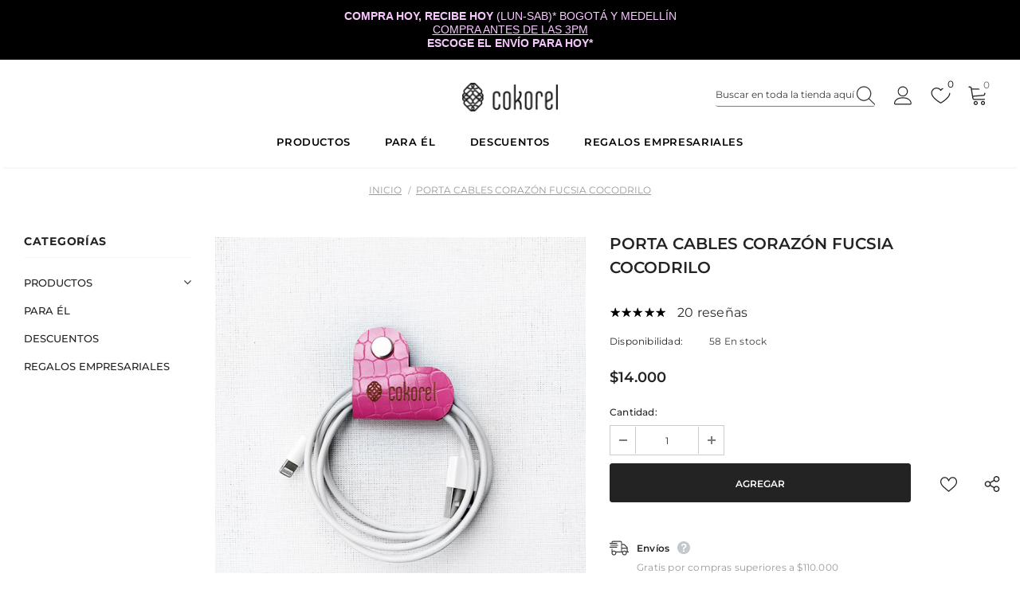

--- FILE ---
content_type: text/html; charset=utf-8
request_url: https://cokorel.com/products/copia-de-porta-cables-corazon-fucsia-cocodrilo
body_size: 63292
content:
  <!doctype html>
<!--[if lt IE 7]><html class="no-js lt-ie9 lt-ie8 lt-ie7" lang="en"> <![endif]-->
<!--[if IE 7]><html class="no-js lt-ie9 lt-ie8" lang="en"> <![endif]-->
<!--[if IE 8]><html class="no-js lt-ie9" lang="en"> <![endif]-->
<!--[if IE 9 ]><html class="ie9 no-js"> <![endif]-->
<!--[if (gt IE 9)|!(IE)]><!--> <html class="no-js"> <!--<![endif]-->
<head>

  <!-- Basic page needs ================================================== -->
  <meta charset="utf-8">
  <meta http-equiv="X-UA-Compatible" content="IE=edge,chrome=1">
	
  <!-- Title and description ================================================== -->
   
  <title>
    PORTA CABLES CORAZÓN FUCSIA COCODRILO
    
    

     &ndash; 
    Cokorel
    
  </title>
  

  
  <meta name="description" content="¡Que no se te enreden más tus cables! Con estos porta cables puedes organizarlos más fácil y sin complicarte. Todo lo que compres llega en 1 sola bolsa de tela de Cokorel. No enviamos productos ni kits con bolsa de tela por separado* Empaque sujeto a disponibilidad.Especificaciones: Apto para audífonos, cable cargador ">
  

  <!-- Product meta ================================================== -->
  


  <meta property="og:type" content="product">
  <meta property="og:title" content="PORTA CABLES CORAZÓN FUCSIA COCODRILO">
  
  <meta property="og:image" content="http://cokorel.com/cdn/shop/files/PORTACABLESCORAZONFUCSIACOCODRILO_927ec6b6-efd3-4844-95ee-4b42abedd1ce_grande.jpg?v=1704386135">
  <meta property="og:image:secure_url" content="https://cokorel.com/cdn/shop/files/PORTACABLESCORAZONFUCSIACOCODRILO_927ec6b6-efd3-4844-95ee-4b42abedd1ce_grande.jpg?v=1704386135">
  
  <meta property="og:image" content="http://cokorel.com/cdn/shop/files/PORTACABLESCORAZONFUCSIACOCODRILO2_aa87b7b5-723c-47eb-bb91-22402c116f33_grande.jpg?v=1704386134">
  <meta property="og:image:secure_url" content="https://cokorel.com/cdn/shop/files/PORTACABLESCORAZONFUCSIACOCODRILO2_aa87b7b5-723c-47eb-bb91-22402c116f33_grande.jpg?v=1704386134">
  
  <meta property="og:price:amount" content="14,000">
  <meta property="og:price:currency" content="COP">


  <meta property="og:description" content="¡Que no se te enreden más tus cables! Con estos porta cables puedes organizarlos más fácil y sin complicarte. Todo lo que compres llega en 1 sola bolsa de tela de Cokorel. No enviamos productos ni kits con bolsa de tela por separado* Empaque sujeto a disponibilidad.Especificaciones: Apto para audífonos, cable cargador ">


  <meta property="og:url" content="https://cokorel.com/products/copia-de-porta-cables-corazon-fucsia-cocodrilo">
  <meta property="og:site_name" content="Cokorel">
  <!-- /snippets/twitter-card.liquid -->





  <meta name="twitter:card" content="product">
  <meta name="twitter:title" content="PORTA CABLES CORAZÓN FUCSIA COCODRILO">
  <meta name="twitter:description" content="¡Que no se te enreden más tus cables! Con estos porta cables puedes organizarlos más fácil y sin complicarte.
Todo lo que compres llega en 1 sola bolsa de tela de Cokorel. No enviamos productos ni kits con bolsa de tela por separado* Empaque sujeto a disponibilidad.Especificaciones: Apto para audífonos, cable cargador para celular, o cualquier tipo de cable delgado.Material: Cuero vegano 100% (Poliuretano) grabado en láserInterior en tela poliéster.Medidas: 4.5cm x 4cmCuidados del producto: Se debe limpiar con un paño blanco limpio ligeramente húmedo. Le puedes añadir 1 gota muy pequeña de jabón de manos o una gota pequeña de Frotex® en crema. No se debe limpiar con otro químico diferente al recomendado.">
  <meta name="twitter:image" content="https://cokorel.com/cdn/shop/files/PORTACABLESCORAZONFUCSIACOCODRILO_927ec6b6-efd3-4844-95ee-4b42abedd1ce_medium.jpg?v=1704386135">
  <meta name="twitter:image:width" content="240">
  <meta name="twitter:image:height" content="240">
  <meta name="twitter:label1" content="Price">
  <meta name="twitter:data1" content="$14.000 COP">
  
  <meta name="twitter:label2" content="Brand">
  <meta name="twitter:data2" content="Cokorel">
  



  <!-- Helpers ================================================== -->
  <link rel="canonical" href="https://cokorel.com/products/copia-de-porta-cables-corazon-fucsia-cocodrilo">
  <link canonical-shop-url="https://cokorel.com/">
  <meta name="viewport" content="width=device-width,initial-scale=1">
  <link rel="preload" href="//cokorel.com/cdn/shop/t/9/assets/vendor.min.css?v=72559489221033970801658876733" as="style">
  <link rel="preload" href="//cokorel.com/cdn/shop/t/9/assets/theme-styles.css?v=28120963018300546271679069273" as="style">
  <link rel="preload" href="//cokorel.com/cdn/shop/t/9/assets/theme-styles-responsive.css?v=35086428576900104271658876788" as="style">
  <link rel="preload" href="//cokorel.com/cdn/shop/t/9/assets/theme-settings.css?v=135511141212902129721724342951" as="style">
  <link rel="preload" href="//cokorel.com/cdn/shop/t/9/assets/header-05.css?v=180687859257110468381658876731" as="style">
  <link rel="preload" href="//cokorel.com/cdn/shop/t/9/assets/header-06.css?v=102140970907697465341658876731" as="style">
  <link rel="preload" href="//cokorel.com/cdn/shop/t/9/assets/header-07.css?v=100353581849455261521658876731" as="style">
  <link rel="preload" href="//cokorel.com/cdn/shop/t/9/assets/header-08.css?v=110770940473052809951658876731" as="style">
  <link rel="preload" href="//cokorel.com/cdn/shop/t/9/assets/footer-06.css?v=132629616272968652451658876731" as="style">
  <link rel="preload" href="//cokorel.com/cdn/shop/t/9/assets/footer-07.css?v=19457261069086938391658876731" as="style">
  <link rel="preload" href="//cokorel.com/cdn/shop/t/9/assets/footer-08.css?v=17161311055609253561658876731" as="style">
  <link rel="preload" href="//cokorel.com/cdn/shop/t/9/assets/footer-09.css?v=31723816694365087181658876731" as="style">
  <link rel="preload" href="//cokorel.com/cdn/shop/t/9/assets/product-skin.css?v=86030726725359264551658876733" as="style">
  <link rel="preload" href="//cokorel.com/cdn/shop/t/9/assets/layout_style_1170.css?v=175837568721092489071658876732" as="style">
  <link rel="preload" href="//cokorel.com/cdn/shop/t/9/assets/layout_style_fullwidth.css?v=139908533630461757151658876732" as="style">
  <link rel="preload" href="//cokorel.com/cdn/shop/t/9/assets/layout_style_flower.css?v=46301794337413993831658876732" as="style">
  <link rel="preload" href="//cokorel.com/cdn/shop/t/9/assets/layout_style_suppermarket.css?v=128954938120041481171658876732" as="style">
  <link rel="preload" href="//cokorel.com/cdn/shop/t/9/assets/layout_style_surfup.css?v=6333508663724808751658876732" as="style">
  <link rel="preload" href="//cokorel.com/cdn/shop/t/9/assets/product-supermarket.css?v=171093545267327271411658876733" as="style">
  <link rel="preload" href="//cokorel.com/cdn/shop/t/9/assets/jquery.min.js?v=56888366816115934351658876732" as="script">

  <!-- Favicon -->
  
  <link rel="shortcut icon" href="//cokorel.com/cdn/shop/files/FAV_ICON_Mesa_de_trabajo_1_32x32.png?v=1614726783" type="image/png">
  
  
  <!-- Styles -->
  <style>
    

        
        
        
        

        @font-face { font-display: swap;
  font-family: Montserrat;
  font-weight: 400;
  font-style: normal;
  src: url("//cokorel.com/cdn/fonts/montserrat/montserrat_n4.81949fa0ac9fd2021e16436151e8eaa539321637.woff2") format("woff2"),
       url("//cokorel.com/cdn/fonts/montserrat/montserrat_n4.a6c632ca7b62da89c3594789ba828388aac693fe.woff") format("woff");
}

        @font-face { font-display: swap;
  font-family: Montserrat;
  font-weight: 500;
  font-style: normal;
  src: url("//cokorel.com/cdn/fonts/montserrat/montserrat_n5.07ef3781d9c78c8b93c98419da7ad4fbeebb6635.woff2") format("woff2"),
       url("//cokorel.com/cdn/fonts/montserrat/montserrat_n5.adf9b4bd8b0e4f55a0b203cdd84512667e0d5e4d.woff") format("woff");
}

        @font-face { font-display: swap;
  font-family: Montserrat;
  font-weight: 600;
  font-style: normal;
  src: url("//cokorel.com/cdn/fonts/montserrat/montserrat_n6.1326b3e84230700ef15b3a29fb520639977513e0.woff2") format("woff2"),
       url("//cokorel.com/cdn/fonts/montserrat/montserrat_n6.652f051080eb14192330daceed8cd53dfdc5ead9.woff") format("woff");
}

        @font-face { font-display: swap;
  font-family: Montserrat;
  font-weight: 700;
  font-style: normal;
  src: url("//cokorel.com/cdn/fonts/montserrat/montserrat_n7.3c434e22befd5c18a6b4afadb1e3d77c128c7939.woff2") format("woff2"),
       url("//cokorel.com/cdn/fonts/montserrat/montserrat_n7.5d9fa6e2cae713c8fb539a9876489d86207fe957.woff") format("woff");
}


		    

        
			      
        
    
    :root {
      --font_size: 12px;
      --font_size_minus1: 11px;
      --font_size_minus2: 10px;
      --font_size_minus3: 9px;
      --font_size_minus4: 8px;
      --font_size_plus1: 13px;
      --font_size_plus2: 14px;
      --font_size_plus3: 15px;
      --font_size_plus4: 16px;
      --font_size_plus5: 17px;
      --font_size_plus6: 18px;
      --font_size_plus7: 19px;
      --font_size_plus8: 20px;
      --font_size_plus9: 21px;
      --font_size_plus10: 22px;
      --font_size_plus11: 23px;
      --font_size_plus12: 24px;
      --font_size_plus13: 25px;
      --font_size_plus14: 26px;
      --font_size_plus15: 27px;
      --font_size_plus16: 28px;
      --font_size_plus18: 30px;
      --font_size_plus21: 33px;
      --font_size_plus22: 34px;
      --font_size_plus23: 35px;
      --font_size_plus24: 36px;
      --font_size_plus29: 41px;
      --font_size_plus33: 45px;
      --font_size_plus34: 46px;

	  --fonts_name: Montserrat,sans-serif;
	  --fonts_name_2: Montserrat,sans-serif;

      /* Color */
      --body_bg: #ffffff;
      --body_color: #3c3c3c;
      --link_color: #0688e2;
      --link_color_hover: #232323;
      --link_color_underline: rgba(6, 136, 226, 0.3);

      /* Breadcrumb */
      --breadcrumb_color : #999999;
      --breadcrumb_text_transform : uppercase;

      /* Header and Title */
      --page_title_font_size: 20px;
      --page_title_font_size_minus4: 16px;
      --page_title_font_size_minus6: 14px;
      --page_title_font_size_plus5: 25px;
      --page_title_color: #232323;
      --page_title_text_align : left;
      --page_title_color_underline: rgba(35, 35, 35, 0.3);

      /* Product  */
      --product_name_font_size: 12px;
      --product_name_line_height: 22px;
      --product_text_transform: none;
      --product_name_font_weight: 500;
      --product_name_text_align: center;
      --product_vendor_text_transform: capitalize;
      --product_vendor_font_weight: 500;
      --product_vendor_font_size: 12px;

      --color_title_pr: #232323;
      --color_title_pr_hover: #232323;
      --color_title_pr_hover_underline: rgba(35, 35, 35, 0.3);
      --color_vendor : #232323;
      --sale_text : #ffffff;
      --bg_sale : #ff0000;
      --custom_label_text : #ffffff;
      --custom_label_bg : #323232;
      --bundle_label_text : #ffffff;
      --bundle_label_bg : #232323;
      --new_label_text : #ffffff;
      --new_label_bg : #3c3c3c;
      --new_label_border : #f6f6f6;
      --sold_out_text : #ffffff;
      --bg_sold_out : #c1c1c1;
      --color_price: #232323;
      --color_price_sale: #ff0000;
      --color_compare_price: #969696;
      --color_compare_product: #3c3c3c;
      
        --color_quick_view: #ffffff;
        --bg_quick_view: #000000;
      
      --border_quick_view: transparent;
      --color_wishlist: #232323;
      --bg_wishlist: #ffffff;
      --border_wishlist: transparent;
      --bg_wishlist_active: #ffe5e5;

      /* Button 1 */
      --background_1: #232323;
      --color_1 : #ffffff;
      --border_1 : #232323;

      /* Button 2 */
      --background_2: #ffffff;
      --color_2 : #232323;
      --border_2 : #232323;

      /* Button 3 */
      --background_3: #202020;
      --color_3 : #ffffff;
      --border_3 : #202020;

      /* Button Add To Cart */
      --color_add_to_cart : #fff;
      --border_add_to_cart : #000;
      --background_add_to_cart : #000;

      --color_add_to_cart_hover : #000;
      --border_add_to_cart_hover : #000;
      --background_add_to_cart_hover : #fff;


      /* Button */
      
        --button_font_family: Montserrat,sans-serif;
      
      --button_font_size: px;
      --button_font_weight: ;
      --button_border_radius: px;
      --button_border_width: px;
      --button_border_style: ;
      --button_text_align: ;
      --button_text_transform: ;
      --button_letter_spacing: ;
      --button_padding_top: px;
      --button_padding_bottom: px;
      --button_padding_left: px;
      --button_padding_right: px;

      

      /* Border Color */
      --border_widget_title : #e0e0e0;
      --border_color_1 : #ebebeb;
      --border_color_2: #e7e7e7;
      --border_page_title: #eaeaea;
      --border_input: #cbcbcb;
      --border_checkbox: #d0d0d0;
      --border_dropdown: #dadada;
      --border_bt_sidebar : #f6f6f6;
      --color_icon_drop: #6b6b6b;

      
          --color_ipt: #3c3c3c;
        

      
      --color_slick_arrow: #000000;
      --color_border_slick_arrow: #505050;
      --color_bg_slick_arrow: #ffffff;
      

      /*color Mobile*/

      --color_menu_mb: #232323;
      --color_menu_level3: #3c3c3c;

      /* Mixin ================= */
      
          --padding_btn: 14px 15px 12px !important;
          --padding_btn_bundle: 14px 15px 12px;
          --padding_btn_qv_add_to_cart: 14px 15px 12px;
          --font_size_btn: var(--font_size);
          --letter_spacing_btn: 0;
      

      
      
          --color-price-box: var(--color_compare_price);
      

      --color_review: #232323;
      --color_review_empty: #232323;

      --border-product-image: #e6e6e6;

      
      --border-radius-17: 17px;
      --border-radius-50: 50%;
      

      --ask_an_expert_positon: 20vh;
      --ask_an_expert_positon_tb: 14vh;
    }
</style>
  <link href="//cokorel.com/cdn/shop/t/9/assets/vendor.min.css?v=72559489221033970801658876733" rel="stylesheet" type="text/css" media="all" />
<link href="//cokorel.com/cdn/shop/t/9/assets/theme-styles.css?v=28120963018300546271679069273" rel="stylesheet" type="text/css" media="all" />
<link href="//cokorel.com/cdn/shop/t/9/assets/theme-styles-responsive.css?v=35086428576900104271658876788" rel="stylesheet" type="text/css" media="all" />
<link href="//cokorel.com/cdn/shop/t/9/assets/theme-settings.css?v=135511141212902129721724342951" rel="stylesheet" type="text/css" media="all" />



































	<link href="//cokorel.com/cdn/shop/t/9/assets/layout_style_surfup.css?v=6333508663724808751658876732" rel="stylesheet" type="text/css" media="all" />


  
   <!-- Scripts -->
  <script src="//cokorel.com/cdn/shop/t/9/assets/jquery.min.js?v=56888366816115934351658876732" type="text/javascript"></script>
<script src="//cokorel.com/cdn/shop/t/9/assets/jquery-cookie.min.js?v=72365755745404048181658876732" type="text/javascript"></script>
<script src="//cokorel.com/cdn/shop/t/9/assets/lazysizes.min.js?v=84414966064882348651658876733" type="text/javascript"></script>

<script>
  	window.lazySizesConfig = window.lazySizesConfig || {};
    lazySizesConfig.loadMode = 1;
    window.lazySizesConfig.init = false;
    lazySizes.init();
  
    window.ajax_cart = "normal";
    window.money_format = "${{amount_no_decimals}}";//"${{amount_no_decimals}} COP";
    window.shop_currency = "COP";
    window.show_multiple_currencies = false;
    window.use_color_swatch = true;
    window.product_variant_name = true;
        window.color_swatch_style = "variant";
    window.enable_sidebar_multiple_choice = true;
    window.file_url = "//cokorel.com/cdn/shop/files/?v=2041";
    window.asset_url = "";
    window.router = "";
    window.swatch_recently = "color";
    window.label_sale = "discount_sale";
    window.layout_style = "layout_style_surfup";
    window.layout_home = "";
    window.product_style = "default";
    window.category_style = "default";
    window.layout_body = "default";
        
    window.inventory_text = {
        in_stock: "En stock",
        many_in_stock: "Muchos en stock",
        out_of_stock: "Agotado",
        add_to_cart: "Agregar",
        add_all_to_cart: "Añadir todo al carrito",
        sold_out: "Agotado",
        select_options : "Seleccionar opciones",
        unavailable: "No disponible",
        view_all_collection: "Ver todo",
        no_more_product: "No hay más productos",
        show_options: "Mostrar variantes",
        hide_options: "Ocultar variantes",
        adding : "Agregando",
        thank_you : "Gracias",
        add_more : "Añadir más",
        cart_feedback : "Añadido",
        add_wishlist : "Añadir a lista de deseos",
        remove_wishlist : "Eliminar lista de deseos",
        add_wishlist_1 : "Añadir a lista de deseos",
        remove_wishlist_1 : "Eliminar lista de deseos",
        previous: "Anterior",
        next: "Siguiente",
      	pre_order : "Reservar",
        hotStock: "Corre! Solo [inventory] restantes",
        view_more: "Ver todo",
        view_less : "Ver menos",
        show_more: "Mostrar más",
        show_less : "Mostrar menos",
        days : "Días",
        hours : "Horas",
        mins : "Mins",
        secs : "Segs",

        customlabel: "Etiqueta personalizada",
        newlabel: "Nuevo",
        salelabel: "Descuento",
        soldoutlabel: "Agotado",
        bundlelabel: "Paquete",

        message_compare : "Debes seleccionar al menos dos productos para comparar",
        message_iscart : "Se añadió a tu carrito de compras",

        add_compare : "Añadir para comparar",
        remove_compare : "Eliminar comparar",
        remove: "Quitar",
        warning_quantity: "Máxima cantidad",
    };
    window.multi_lang = false;
    window.collection_pagination_type = "scroll";

    window.newsletter_popup = false;
    window.hidden_newsletter = false;
    window.option_ptoduct1 = "size";
    window.option_ptoduct2 = "color";
    window.option_ptoduct3 = "option 3"

    /* Free Shipping Message */
    window.free_shipping_color1 = "#F44336";  
    window.free_shipping_color2 = "#FF9800";
    window.free_shipping_color3 = "#69c69c";
    window.free_shipping_price = 145000;
    window.free_shipping_text = {
        free_shipping_message_1: "Tu pedido aplica para envío gratis!",
        free_shipping_message_2:"Te faltan",
        free_shipping_message_3: "para ",
        free_shipping_message_4: "el envío gratis",
        free_shipping_1: "Gratis",
        free_shipping_2: "Por determinar",
    }

</script>

  <!-- Header hook for plugins ================================ -->
  <script>window.performance && window.performance.mark && window.performance.mark('shopify.content_for_header.start');</script><meta name="facebook-domain-verification" content="9ywjwtlq40vzib5b0a2eo9055y331i">
<meta name="facebook-domain-verification" content="9ywjwtlq40vzib5b0a2eo9055y331i">
<meta name="facebook-domain-verification" content="nrjlbjaeqh7oid3l9glp11i4r03rlb">
<meta name="google-site-verification" content="bDphbAe0ofe1cJDD_O0bQbQZZfvaHWCSRtOQK0dBfNw">
<meta id="shopify-digital-wallet" name="shopify-digital-wallet" content="/26856390771/digital_wallets/dialog">
<link rel="alternate" type="application/json+oembed" href="https://cokorel.com/products/copia-de-porta-cables-corazon-fucsia-cocodrilo.oembed">
<script async="async" src="/checkouts/internal/preloads.js?locale=es-CO"></script>
<script id="shopify-features" type="application/json">{"accessToken":"07e819c1bd6d6773fb063d8b8a075146","betas":["rich-media-storefront-analytics"],"domain":"cokorel.com","predictiveSearch":true,"shopId":26856390771,"locale":"es"}</script>
<script>var Shopify = Shopify || {};
Shopify.shop = "cokorel.myshopify.com";
Shopify.locale = "es";
Shopify.currency = {"active":"COP","rate":"1.0"};
Shopify.country = "CO";
Shopify.theme = {"name":"Ella-5.1.0-sections-ready","id":124183478387,"schema_name":"Ella","schema_version":"5.1.0","theme_store_id":null,"role":"main"};
Shopify.theme.handle = "null";
Shopify.theme.style = {"id":null,"handle":null};
Shopify.cdnHost = "cokorel.com/cdn";
Shopify.routes = Shopify.routes || {};
Shopify.routes.root = "/";</script>
<script type="module">!function(o){(o.Shopify=o.Shopify||{}).modules=!0}(window);</script>
<script>!function(o){function n(){var o=[];function n(){o.push(Array.prototype.slice.apply(arguments))}return n.q=o,n}var t=o.Shopify=o.Shopify||{};t.loadFeatures=n(),t.autoloadFeatures=n()}(window);</script>
<script id="shop-js-analytics" type="application/json">{"pageType":"product"}</script>
<script defer="defer" async type="module" src="//cokorel.com/cdn/shopifycloud/shop-js/modules/v2/client.init-shop-cart-sync_2Gr3Q33f.es.esm.js"></script>
<script defer="defer" async type="module" src="//cokorel.com/cdn/shopifycloud/shop-js/modules/v2/chunk.common_noJfOIa7.esm.js"></script>
<script defer="defer" async type="module" src="//cokorel.com/cdn/shopifycloud/shop-js/modules/v2/chunk.modal_Deo2FJQo.esm.js"></script>
<script type="module">
  await import("//cokorel.com/cdn/shopifycloud/shop-js/modules/v2/client.init-shop-cart-sync_2Gr3Q33f.es.esm.js");
await import("//cokorel.com/cdn/shopifycloud/shop-js/modules/v2/chunk.common_noJfOIa7.esm.js");
await import("//cokorel.com/cdn/shopifycloud/shop-js/modules/v2/chunk.modal_Deo2FJQo.esm.js");

  window.Shopify.SignInWithShop?.initShopCartSync?.({"fedCMEnabled":true,"windoidEnabled":true});

</script>
<script>(function() {
  var isLoaded = false;
  function asyncLoad() {
    if (isLoaded) return;
    isLoaded = true;
    var urls = ["https:\/\/cdn.shopify.com\/s\/files\/1\/0683\/1371\/0892\/files\/splmn-shopify-prod-August-31.min.js?v=1693985059\u0026shop=cokorel.myshopify.com","https:\/\/cdn.hextom.com\/js\/quickannouncementbar.js?shop=cokorel.myshopify.com","https:\/\/cdn.hextom.com\/js\/freeshippingbar.js?shop=cokorel.myshopify.com","https:\/\/omnisnippet1.com\/platforms\/shopify.js?source=scriptTag\u0026v=2025-05-15T12\u0026shop=cokorel.myshopify.com"];
    for (var i = 0; i < urls.length; i++) {
      var s = document.createElement('script');
      s.type = 'text/javascript';
      s.async = true;
      s.src = urls[i];
      var x = document.getElementsByTagName('script')[0];
      x.parentNode.insertBefore(s, x);
    }
  };
  if(window.attachEvent) {
    window.attachEvent('onload', asyncLoad);
  } else {
    window.addEventListener('load', asyncLoad, false);
  }
})();</script>
<script id="__st">var __st={"a":26856390771,"offset":-18000,"reqid":"9f5b7139-be28-4917-beb4-dbaf274a324e-1769174522","pageurl":"cokorel.com\/products\/copia-de-porta-cables-corazon-fucsia-cocodrilo","u":"32d2225bfec7","p":"product","rtyp":"product","rid":7260396290163};</script>
<script>window.ShopifyPaypalV4VisibilityTracking = true;</script>
<script id="captcha-bootstrap">!function(){'use strict';const t='contact',e='account',n='new_comment',o=[[t,t],['blogs',n],['comments',n],[t,'customer']],c=[[e,'customer_login'],[e,'guest_login'],[e,'recover_customer_password'],[e,'create_customer']],r=t=>t.map((([t,e])=>`form[action*='/${t}']:not([data-nocaptcha='true']) input[name='form_type'][value='${e}']`)).join(','),a=t=>()=>t?[...document.querySelectorAll(t)].map((t=>t.form)):[];function s(){const t=[...o],e=r(t);return a(e)}const i='password',u='form_key',d=['recaptcha-v3-token','g-recaptcha-response','h-captcha-response',i],f=()=>{try{return window.sessionStorage}catch{return}},m='__shopify_v',_=t=>t.elements[u];function p(t,e,n=!1){try{const o=window.sessionStorage,c=JSON.parse(o.getItem(e)),{data:r}=function(t){const{data:e,action:n}=t;return t[m]||n?{data:e,action:n}:{data:t,action:n}}(c);for(const[e,n]of Object.entries(r))t.elements[e]&&(t.elements[e].value=n);n&&o.removeItem(e)}catch(o){console.error('form repopulation failed',{error:o})}}const l='form_type',E='cptcha';function T(t){t.dataset[E]=!0}const w=window,h=w.document,L='Shopify',v='ce_forms',y='captcha';let A=!1;((t,e)=>{const n=(g='f06e6c50-85a8-45c8-87d0-21a2b65856fe',I='https://cdn.shopify.com/shopifycloud/storefront-forms-hcaptcha/ce_storefront_forms_captcha_hcaptcha.v1.5.2.iife.js',D={infoText:'Protegido por hCaptcha',privacyText:'Privacidad',termsText:'Términos'},(t,e,n)=>{const o=w[L][v],c=o.bindForm;if(c)return c(t,g,e,D).then(n);var r;o.q.push([[t,g,e,D],n]),r=I,A||(h.body.append(Object.assign(h.createElement('script'),{id:'captcha-provider',async:!0,src:r})),A=!0)});var g,I,D;w[L]=w[L]||{},w[L][v]=w[L][v]||{},w[L][v].q=[],w[L][y]=w[L][y]||{},w[L][y].protect=function(t,e){n(t,void 0,e),T(t)},Object.freeze(w[L][y]),function(t,e,n,w,h,L){const[v,y,A,g]=function(t,e,n){const i=e?o:[],u=t?c:[],d=[...i,...u],f=r(d),m=r(i),_=r(d.filter((([t,e])=>n.includes(e))));return[a(f),a(m),a(_),s()]}(w,h,L),I=t=>{const e=t.target;return e instanceof HTMLFormElement?e:e&&e.form},D=t=>v().includes(t);t.addEventListener('submit',(t=>{const e=I(t);if(!e)return;const n=D(e)&&!e.dataset.hcaptchaBound&&!e.dataset.recaptchaBound,o=_(e),c=g().includes(e)&&(!o||!o.value);(n||c)&&t.preventDefault(),c&&!n&&(function(t){try{if(!f())return;!function(t){const e=f();if(!e)return;const n=_(t);if(!n)return;const o=n.value;o&&e.removeItem(o)}(t);const e=Array.from(Array(32),(()=>Math.random().toString(36)[2])).join('');!function(t,e){_(t)||t.append(Object.assign(document.createElement('input'),{type:'hidden',name:u})),t.elements[u].value=e}(t,e),function(t,e){const n=f();if(!n)return;const o=[...t.querySelectorAll(`input[type='${i}']`)].map((({name:t})=>t)),c=[...d,...o],r={};for(const[a,s]of new FormData(t).entries())c.includes(a)||(r[a]=s);n.setItem(e,JSON.stringify({[m]:1,action:t.action,data:r}))}(t,e)}catch(e){console.error('failed to persist form',e)}}(e),e.submit())}));const S=(t,e)=>{t&&!t.dataset[E]&&(n(t,e.some((e=>e===t))),T(t))};for(const o of['focusin','change'])t.addEventListener(o,(t=>{const e=I(t);D(e)&&S(e,y())}));const B=e.get('form_key'),M=e.get(l),P=B&&M;t.addEventListener('DOMContentLoaded',(()=>{const t=y();if(P)for(const e of t)e.elements[l].value===M&&p(e,B);[...new Set([...A(),...v().filter((t=>'true'===t.dataset.shopifyCaptcha))])].forEach((e=>S(e,t)))}))}(h,new URLSearchParams(w.location.search),n,t,e,['guest_login'])})(!0,!0)}();</script>
<script integrity="sha256-4kQ18oKyAcykRKYeNunJcIwy7WH5gtpwJnB7kiuLZ1E=" data-source-attribution="shopify.loadfeatures" defer="defer" src="//cokorel.com/cdn/shopifycloud/storefront/assets/storefront/load_feature-a0a9edcb.js" crossorigin="anonymous"></script>
<script data-source-attribution="shopify.dynamic_checkout.dynamic.init">var Shopify=Shopify||{};Shopify.PaymentButton=Shopify.PaymentButton||{isStorefrontPortableWallets:!0,init:function(){window.Shopify.PaymentButton.init=function(){};var t=document.createElement("script");t.src="https://cokorel.com/cdn/shopifycloud/portable-wallets/latest/portable-wallets.es.js",t.type="module",document.head.appendChild(t)}};
</script>
<script data-source-attribution="shopify.dynamic_checkout.buyer_consent">
  function portableWalletsHideBuyerConsent(e){var t=document.getElementById("shopify-buyer-consent"),n=document.getElementById("shopify-subscription-policy-button");t&&n&&(t.classList.add("hidden"),t.setAttribute("aria-hidden","true"),n.removeEventListener("click",e))}function portableWalletsShowBuyerConsent(e){var t=document.getElementById("shopify-buyer-consent"),n=document.getElementById("shopify-subscription-policy-button");t&&n&&(t.classList.remove("hidden"),t.removeAttribute("aria-hidden"),n.addEventListener("click",e))}window.Shopify?.PaymentButton&&(window.Shopify.PaymentButton.hideBuyerConsent=portableWalletsHideBuyerConsent,window.Shopify.PaymentButton.showBuyerConsent=portableWalletsShowBuyerConsent);
</script>
<script data-source-attribution="shopify.dynamic_checkout.cart.bootstrap">document.addEventListener("DOMContentLoaded",(function(){function t(){return document.querySelector("shopify-accelerated-checkout-cart, shopify-accelerated-checkout")}if(t())Shopify.PaymentButton.init();else{new MutationObserver((function(e,n){t()&&(Shopify.PaymentButton.init(),n.disconnect())})).observe(document.body,{childList:!0,subtree:!0})}}));
</script>

<script>window.performance && window.performance.mark && window.performance.mark('shopify.content_for_header.end');</script>

  <!--[if lt IE 9]>
  <script src="//html5shiv.googlecode.com/svn/trunk/html5.js" type="text/javascript"></script>
  <![endif]-->

  
  
  

  <script>

    Shopify.productOptionsMap = {};
    Shopify.quickViewOptionsMap = {};

    Shopify.updateOptionsInSelector = function(selectorIndex, wrapperSlt) {
        Shopify.optionsMap = wrapperSlt === '.product' ? Shopify.productOptionsMap : Shopify.quickViewOptionsMap;

        switch (selectorIndex) {
            case 0:
                var key = 'root';
                var selector = $(wrapperSlt + ' .single-option-selector:eq(0)');
                break;
            case 1:
                var key = $(wrapperSlt + ' .single-option-selector:eq(0)').val();
                var selector = $(wrapperSlt + ' .single-option-selector:eq(1)');
                break;
            case 2:
                var key = $(wrapperSlt + ' .single-option-selector:eq(0)').val();
                key += ' / ' + $(wrapperSlt + ' .single-option-selector:eq(1)').val();
                var selector = $(wrapperSlt + ' .single-option-selector:eq(2)');
        }

        var initialValue = selector.val();
        selector.empty();

        var availableOptions = Shopify.optionsMap[key];

        if (availableOptions && availableOptions.length) {
            for (var i = 0; i < availableOptions.length; i++) {
                var option = availableOptions[i].replace('-sold-out','');
                var newOption = $('<option></option>').val(option).html(option);

                selector.append(newOption);
            }

            $(wrapperSlt + ' .swatch[data-option-index="' + selectorIndex + '"] .swatch-element').each(function() {
                // debugger;
                if ($.inArray($(this).attr('data-value'), availableOptions) !== -1) {
                    $(this).addClass('available').removeClass('soldout').find(':radio').prop('disabled',false).prop('checked',true);
                }
                else {
                    if ($.inArray($(this).attr('data-value') + '-sold-out', availableOptions) !== -1) {
                        $(this).addClass('available').addClass('soldout').find(':radio').prop('disabled',false).prop('checked',true);
                    } else {
                        $(this).removeClass('available').addClass('soldout').find(':radio').prop('disabled',true).prop('checked',false);
                    }
                    
                }
            });

            if ($.inArray(initialValue, availableOptions) !== -1) {
                selector.val(initialValue);
            }

            selector.trigger('change');
        };
    };

    Shopify.linkOptionSelectors = function(product, wrapperSlt, check) {
        // Building our mapping object.
        Shopify.optionsMap = wrapperSlt === '.product' ? Shopify.productOptionsMap : Shopify.quickViewOptionsMap;
        var arr_1= [],
            arr_2= [],
            arr_3= [];

        Shopify.optionsMap['root'] == [];
        for (var i = 0; i < product.variants.length; i++) {
            var variant = product.variants[i];
            if (variant) {
                var key1 = variant.option1;
                var key2 = variant.option1 + ' / ' + variant.option2;
                Shopify.optionsMap[key1] = [];
                Shopify.optionsMap[key2] = [];
            }
        }
        for (var i = 0; i < product.variants.length; i++) {
            var variant = product.variants[i];
            if (variant) {
                if (window.use_color_swatch) {
                    if (variant.available) {
                        // Gathering values for the 1st drop-down.
                        Shopify.optionsMap['root'] = Shopify.optionsMap['root'] || [];

                        // if ($.inArray(variant.option1 + '-sold-out', Shopify.optionsMap['root']) !== -1) {
                        //     Shopify.optionsMap['root'].pop();
                        // } 

                        arr_1.push(variant.option1);
                        arr_1 = $.unique(arr_1);

                        Shopify.optionsMap['root'].push(variant.option1);

                        Shopify.optionsMap['root'] = Shopify.uniq(Shopify.optionsMap['root']);

                        // Gathering values for the 2nd drop-down.
                        if (product.options.length > 1) {
                        var key = variant.option1;
                            Shopify.optionsMap[key] = Shopify.optionsMap[key] || [];
                            // if ($.inArray(variant.option2 + '-sold-out', Shopify.optionsMap[key]) !== -1) {
                            //     Shopify.optionsMap[key].pop();
                            // } 
                            Shopify.optionsMap[key].push(variant.option2);
                            if ($.inArray(variant.option2, arr_2) === -1) {
                                arr_2.push(variant.option2);
                                arr_2 = $.unique(arr_2);
                            }
                            Shopify.optionsMap[key] = Shopify.uniq(Shopify.optionsMap[key]);
                        }

                        // Gathering values for the 3rd drop-down.
                        if (product.options.length === 3) {
                            var key = variant.option1 + ' / ' + variant.option2;
                            Shopify.optionsMap[key] = Shopify.optionsMap[key] || [];
                            Shopify.optionsMap[key].push(variant.option3);

                            if ($.inArray(variant.option3, arr_3) === -1) {
                                arr_3.push(variant.option3);
                                arr_3 = $.unique(arr_3);
                            }
                            
                            Shopify.optionsMap[key] = Shopify.uniq(Shopify.optionsMap[key]);
                        }
                    } else {
                        // Gathering values for the 1st drop-down.
                        Shopify.optionsMap['root'] = Shopify.optionsMap['root'] || [];
                        if ($.inArray(variant.option1, arr_1) === -1) {
                            Shopify.optionsMap['root'].push(variant.option1 + '-sold-out');
                        }
                        
                        Shopify.optionsMap['root'] = Shopify.uniq(Shopify.optionsMap['root']);

                        // Gathering values for the 2nd drop-down.
                        if (product.options.length > 1) {
                            var key = variant.option1;
                            Shopify.optionsMap[key] = Shopify.optionsMap[key] || [];
                            // Shopify.optionsMap[key].push(variant.option2);

                            // if ($.inArray(variant.option2, arr_2) === -1) {
                                Shopify.optionsMap[key].push(variant.option2 + '-sold-out');
                            // }
                            
                            Shopify.optionsMap[key] = Shopify.uniq(Shopify.optionsMap[key]);
                        }

                        // Gathering values for the 3rd drop-down.
                        if (product.options.length === 3) {
                            var key = variant.option1 + ' / ' + variant.option2;
                            Shopify.optionsMap[key] = Shopify.optionsMap[key] || [];
//                             if ($.inArray(variant.option3, arr_3) === -1) {
                                Shopify.optionsMap[key].push(variant.option3 + '-sold-out');
//                             }
                            Shopify.optionsMap[key] = Shopify.uniq(Shopify.optionsMap[key]);
                        }

                    }
                } else {
                    // Gathering values for the 1st drop-down.
                    if (check) {
                        if (variant.available) {
                            Shopify.optionsMap['root'] = Shopify.optionsMap['root'] || [];
                            Shopify.optionsMap['root'].push(variant.option1);
                            Shopify.optionsMap['root'] = Shopify.uniq(Shopify.optionsMap['root']);

                            // Gathering values for the 2nd drop-down.
                            if (product.options.length > 1) {
                            var key = variant.option1;
                                Shopify.optionsMap[key] = Shopify.optionsMap[key] || [];
                                Shopify.optionsMap[key].push(variant.option2);
                                Shopify.optionsMap[key] = Shopify.uniq(Shopify.optionsMap[key]);
                            }

                            // Gathering values for the 3rd drop-down.
                            if (product.options.length === 3) {
                                var key = variant.option1 + ' / ' + variant.option2;
                                Shopify.optionsMap[key] = Shopify.optionsMap[key] || [];
                                Shopify.optionsMap[key].push(variant.option3);
                                Shopify.optionsMap[key] = Shopify.uniq(Shopify.optionsMap[key]);
                            }
                        }
                    } else {
                        Shopify.optionsMap['root'] = Shopify.optionsMap['root'] || [];

                        Shopify.optionsMap['root'].push(variant.option1);
                        Shopify.optionsMap['root'] = Shopify.uniq(Shopify.optionsMap['root']);

                        // Gathering values for the 2nd drop-down.
                        if (product.options.length > 1) {
                        var key = variant.option1;
                            Shopify.optionsMap[key] = Shopify.optionsMap[key] || [];
                            Shopify.optionsMap[key].push(variant.option2);
                            Shopify.optionsMap[key] = Shopify.uniq(Shopify.optionsMap[key]);
                        }

                        // Gathering values for the 3rd drop-down.
                        if (product.options.length === 3) {
                            var key = variant.option1 + ' / ' + variant.option2;
                            Shopify.optionsMap[key] = Shopify.optionsMap[key] || [];
                            Shopify.optionsMap[key].push(variant.option3);
                            Shopify.optionsMap[key] = Shopify.uniq(Shopify.optionsMap[key]);
                        }
                    }
                    
                }
            }
        };

        // Update options right away.
        Shopify.updateOptionsInSelector(0, wrapperSlt);

        if (product.options.length > 1) Shopify.updateOptionsInSelector(1, wrapperSlt);
        if (product.options.length === 3) Shopify.updateOptionsInSelector(2, wrapperSlt);

        // When there is an update in the first dropdown.
        $(wrapperSlt + " .single-option-selector:eq(0)").change(function() {
            Shopify.updateOptionsInSelector(1, wrapperSlt);
            if (product.options.length === 3) Shopify.updateOptionsInSelector(2, wrapperSlt);
            return true;
        });

        // When there is an update in the second dropdown.
        $(wrapperSlt + " .single-option-selector:eq(1)").change(function() {
            if (product.options.length === 3) Shopify.updateOptionsInSelector(2, wrapperSlt);
            return true;
        });
    };
</script>
  
  <script nomodule src="https://unpkg.com/@google/model-viewer/dist/model-viewer-legacy.js"></script>
  


                      <script src="//cokorel.com/cdn/shop/t/9/assets/bss-file-configdata.js?v=19453381437224918031697718454" type="text/javascript"></script> <script src="//cokorel.com/cdn/shop/t/9/assets/bss-file-configdata-banner.js?v=151034973688681356691697718452" type="text/javascript"></script> <script src="//cokorel.com/cdn/shop/t/9/assets/bss-file-configdata-popup.js?v=173992696638277510541697718453" type="text/javascript"></script><script>
                if (typeof BSS_PL == 'undefined') {
                    var BSS_PL = {};
                }
                var bssPlApiServer = "https://product-labels-pro.bsscommerce.com";
                BSS_PL.customerTags = 'null';
                BSS_PL.customerId = 'null';
                BSS_PL.configData = configDatas;
                BSS_PL.configDataBanner = configDataBanners ? configDataBanners : [];
                BSS_PL.configDataPopup = configDataPopups ? configDataPopups : [];
                BSS_PL.storeId = 12358;
                BSS_PL.currentPlan = "free";
                BSS_PL.storeIdCustomOld = "10678";
                BSS_PL.storeIdOldWIthPriority = "12200";
                BSS_PL.apiServerProduction = "https://product-labels-pro.bsscommerce.com";
                
                BSS_PL.integration = {"laiReview":{"status":0,"config":[]}}
                </script>
            <style>
.homepage-slideshow .slick-slide .bss_pl_img {
    visibility: hidden !important;
}
</style>

  <!-- Google tag (gtag.js) -->
<script async src="https://www.googletagmanager.com/gtag/js?id=AW-10932025033"></script>
<script>
  window.dataLayer = window.dataLayer || [];
  function gtag(){dataLayer.push(arguments);}
  gtag('js', new Date());

  gtag('config', 'AW-10932025033');
</script>

  <script type="text/javascript">
    (function(c,l,a,r,i,t,y){
        c[a]=c[a]||function(){(c[a].q=c[a].q||[]).push(arguments)};
        t=l.createElement(r);t.async=1;t.src="https://www.clarity.ms/tag/"+i;
        y=l.getElementsByTagName(r)[0];y.parentNode.insertBefore(t,y);
    })(window, document, "clarity", "script", "ql38gkt5q5");
</script>
  
                        <!-- BEGIN app block: shopify://apps/ta-labels-badges/blocks/bss-pl-config-data/91bfe765-b604-49a1-805e-3599fa600b24 --><script
    id='bss-pl-config-data'
>
	let TAE_StoreId = "12358";
	if (typeof BSS_PL == 'undefined' || TAE_StoreId !== "") {
  		var BSS_PL = {};
		BSS_PL.storeId = 12358;
		BSS_PL.currentPlan = "free";
		BSS_PL.apiServerProduction = "https://product-labels-pro.bsscommerce.com";
		BSS_PL.publicAccessToken = "af23c84af9d367dc506342f679f75e9a";
		BSS_PL.customerTags = "null";
		BSS_PL.customerId = "null";
		BSS_PL.storeIdCustomOld = 10678;
		BSS_PL.storeIdOldWIthPriority = 12200;
		BSS_PL.storeIdOptimizeAppendLabel = 59637
		BSS_PL.optimizeCodeIds = null; 
		BSS_PL.extendedFeatureIds = null;
		BSS_PL.integration = {"laiReview":{"status":0,"config":[]}};
		BSS_PL.settingsData  = {};
		BSS_PL.configProductMetafields = [];
		BSS_PL.configVariantMetafields = [];
		
		BSS_PL.configData = [].concat();

		
		BSS_PL.configDataBanner = [].concat();

		
		BSS_PL.configDataPopup = [].concat();

		
		BSS_PL.configDataLabelGroup = [].concat();
		
		
		BSS_PL.collectionID = ``;
		BSS_PL.collectionHandle = ``;
		BSS_PL.collectionTitle = ``;

		
		BSS_PL.conditionConfigData = [].concat();
	}
</script>




<style>
    
    

</style>

<script>
    function bssLoadScripts(src, callback, isDefer = false) {
        const scriptTag = document.createElement('script');
        document.head.appendChild(scriptTag);
        scriptTag.src = src;
        if (isDefer) {
            scriptTag.defer = true;
        } else {
            scriptTag.async = true;
        }
        if (callback) {
            scriptTag.addEventListener('load', function () {
                callback();
            });
        }
    }
    const scriptUrls = [
        "https://cdn.shopify.com/extensions/019be8bb-88c4-73a4-949e-2dc4fcfa6131/product-label-560/assets/bss-pl-init-helper.js",
        "https://cdn.shopify.com/extensions/019be8bb-88c4-73a4-949e-2dc4fcfa6131/product-label-560/assets/bss-pl-init-config-run-scripts.js",
    ];
    Promise.all(scriptUrls.map((script) => new Promise((resolve) => bssLoadScripts(script, resolve)))).then((res) => {
        console.log('BSS scripts loaded');
        window.bssScriptsLoaded = true;
    });

	function bssInitScripts() {
		if (BSS_PL.configData.length) {
			const enabledFeature = [
				{ type: 1, script: "https://cdn.shopify.com/extensions/019be8bb-88c4-73a4-949e-2dc4fcfa6131/product-label-560/assets/bss-pl-init-for-label.js" },
				{ type: 2, badge: [0, 7, 8], script: "https://cdn.shopify.com/extensions/019be8bb-88c4-73a4-949e-2dc4fcfa6131/product-label-560/assets/bss-pl-init-for-badge-product-name.js" },
				{ type: 2, badge: [1, 11], script: "https://cdn.shopify.com/extensions/019be8bb-88c4-73a4-949e-2dc4fcfa6131/product-label-560/assets/bss-pl-init-for-badge-product-image.js" },
				{ type: 2, badge: 2, script: "https://cdn.shopify.com/extensions/019be8bb-88c4-73a4-949e-2dc4fcfa6131/product-label-560/assets/bss-pl-init-for-badge-custom-selector.js" },
				{ type: 2, badge: [3, 9, 10], script: "https://cdn.shopify.com/extensions/019be8bb-88c4-73a4-949e-2dc4fcfa6131/product-label-560/assets/bss-pl-init-for-badge-price.js" },
				{ type: 2, badge: 4, script: "https://cdn.shopify.com/extensions/019be8bb-88c4-73a4-949e-2dc4fcfa6131/product-label-560/assets/bss-pl-init-for-badge-add-to-cart-btn.js" },
				{ type: 2, badge: 5, script: "https://cdn.shopify.com/extensions/019be8bb-88c4-73a4-949e-2dc4fcfa6131/product-label-560/assets/bss-pl-init-for-badge-quantity-box.js" },
				{ type: 2, badge: 6, script: "https://cdn.shopify.com/extensions/019be8bb-88c4-73a4-949e-2dc4fcfa6131/product-label-560/assets/bss-pl-init-for-badge-buy-it-now-btn.js" }
			]
				.filter(({ type, badge }) => BSS_PL.configData.some(item => item.label_type === type && (badge === undefined || (Array.isArray(badge) ? badge.includes(item.badge_type) : item.badge_type === badge))) || (type === 1 && BSS_PL.configDataLabelGroup && BSS_PL.configDataLabelGroup.length))
				.map(({ script }) => script);
				
            enabledFeature.forEach((src) => bssLoadScripts(src));

            if (enabledFeature.length) {
                const src = "https://cdn.shopify.com/extensions/019be8bb-88c4-73a4-949e-2dc4fcfa6131/product-label-560/assets/bss-product-label-js.js";
                bssLoadScripts(src);
            }
        }

        if (BSS_PL.configDataBanner && BSS_PL.configDataBanner.length) {
            const src = "https://cdn.shopify.com/extensions/019be8bb-88c4-73a4-949e-2dc4fcfa6131/product-label-560/assets/bss-product-label-banner.js";
            bssLoadScripts(src);
        }

        if (BSS_PL.configDataPopup && BSS_PL.configDataPopup.length) {
            const src = "https://cdn.shopify.com/extensions/019be8bb-88c4-73a4-949e-2dc4fcfa6131/product-label-560/assets/bss-product-label-popup.js";
            bssLoadScripts(src);
        }

        if (window.location.search.includes('bss-pl-custom-selector')) {
            const src = "https://cdn.shopify.com/extensions/019be8bb-88c4-73a4-949e-2dc4fcfa6131/product-label-560/assets/bss-product-label-custom-position.js";
            bssLoadScripts(src, null, true);
        }
    }
    bssInitScripts();
</script>


<!-- END app block --><link href="https://cdn.shopify.com/extensions/019be8bb-88c4-73a4-949e-2dc4fcfa6131/product-label-560/assets/bss-pl-style.min.css" rel="stylesheet" type="text/css" media="all">
<link href="https://monorail-edge.shopifysvc.com" rel="dns-prefetch">
<script>(function(){if ("sendBeacon" in navigator && "performance" in window) {try {var session_token_from_headers = performance.getEntriesByType('navigation')[0].serverTiming.find(x => x.name == '_s').description;} catch {var session_token_from_headers = undefined;}var session_cookie_matches = document.cookie.match(/_shopify_s=([^;]*)/);var session_token_from_cookie = session_cookie_matches && session_cookie_matches.length === 2 ? session_cookie_matches[1] : "";var session_token = session_token_from_headers || session_token_from_cookie || "";function handle_abandonment_event(e) {var entries = performance.getEntries().filter(function(entry) {return /monorail-edge.shopifysvc.com/.test(entry.name);});if (!window.abandonment_tracked && entries.length === 0) {window.abandonment_tracked = true;var currentMs = Date.now();var navigation_start = performance.timing.navigationStart;var payload = {shop_id: 26856390771,url: window.location.href,navigation_start,duration: currentMs - navigation_start,session_token,page_type: "product"};window.navigator.sendBeacon("https://monorail-edge.shopifysvc.com/v1/produce", JSON.stringify({schema_id: "online_store_buyer_site_abandonment/1.1",payload: payload,metadata: {event_created_at_ms: currentMs,event_sent_at_ms: currentMs}}));}}window.addEventListener('pagehide', handle_abandonment_event);}}());</script>
<script id="web-pixels-manager-setup">(function e(e,d,r,n,o){if(void 0===o&&(o={}),!Boolean(null===(a=null===(i=window.Shopify)||void 0===i?void 0:i.analytics)||void 0===a?void 0:a.replayQueue)){var i,a;window.Shopify=window.Shopify||{};var t=window.Shopify;t.analytics=t.analytics||{};var s=t.analytics;s.replayQueue=[],s.publish=function(e,d,r){return s.replayQueue.push([e,d,r]),!0};try{self.performance.mark("wpm:start")}catch(e){}var l=function(){var e={modern:/Edge?\/(1{2}[4-9]|1[2-9]\d|[2-9]\d{2}|\d{4,})\.\d+(\.\d+|)|Firefox\/(1{2}[4-9]|1[2-9]\d|[2-9]\d{2}|\d{4,})\.\d+(\.\d+|)|Chrom(ium|e)\/(9{2}|\d{3,})\.\d+(\.\d+|)|(Maci|X1{2}).+ Version\/(15\.\d+|(1[6-9]|[2-9]\d|\d{3,})\.\d+)([,.]\d+|)( \(\w+\)|)( Mobile\/\w+|) Safari\/|Chrome.+OPR\/(9{2}|\d{3,})\.\d+\.\d+|(CPU[ +]OS|iPhone[ +]OS|CPU[ +]iPhone|CPU IPhone OS|CPU iPad OS)[ +]+(15[._]\d+|(1[6-9]|[2-9]\d|\d{3,})[._]\d+)([._]\d+|)|Android:?[ /-](13[3-9]|1[4-9]\d|[2-9]\d{2}|\d{4,})(\.\d+|)(\.\d+|)|Android.+Firefox\/(13[5-9]|1[4-9]\d|[2-9]\d{2}|\d{4,})\.\d+(\.\d+|)|Android.+Chrom(ium|e)\/(13[3-9]|1[4-9]\d|[2-9]\d{2}|\d{4,})\.\d+(\.\d+|)|SamsungBrowser\/([2-9]\d|\d{3,})\.\d+/,legacy:/Edge?\/(1[6-9]|[2-9]\d|\d{3,})\.\d+(\.\d+|)|Firefox\/(5[4-9]|[6-9]\d|\d{3,})\.\d+(\.\d+|)|Chrom(ium|e)\/(5[1-9]|[6-9]\d|\d{3,})\.\d+(\.\d+|)([\d.]+$|.*Safari\/(?![\d.]+ Edge\/[\d.]+$))|(Maci|X1{2}).+ Version\/(10\.\d+|(1[1-9]|[2-9]\d|\d{3,})\.\d+)([,.]\d+|)( \(\w+\)|)( Mobile\/\w+|) Safari\/|Chrome.+OPR\/(3[89]|[4-9]\d|\d{3,})\.\d+\.\d+|(CPU[ +]OS|iPhone[ +]OS|CPU[ +]iPhone|CPU IPhone OS|CPU iPad OS)[ +]+(10[._]\d+|(1[1-9]|[2-9]\d|\d{3,})[._]\d+)([._]\d+|)|Android:?[ /-](13[3-9]|1[4-9]\d|[2-9]\d{2}|\d{4,})(\.\d+|)(\.\d+|)|Mobile Safari.+OPR\/([89]\d|\d{3,})\.\d+\.\d+|Android.+Firefox\/(13[5-9]|1[4-9]\d|[2-9]\d{2}|\d{4,})\.\d+(\.\d+|)|Android.+Chrom(ium|e)\/(13[3-9]|1[4-9]\d|[2-9]\d{2}|\d{4,})\.\d+(\.\d+|)|Android.+(UC? ?Browser|UCWEB|U3)[ /]?(15\.([5-9]|\d{2,})|(1[6-9]|[2-9]\d|\d{3,})\.\d+)\.\d+|SamsungBrowser\/(5\.\d+|([6-9]|\d{2,})\.\d+)|Android.+MQ{2}Browser\/(14(\.(9|\d{2,})|)|(1[5-9]|[2-9]\d|\d{3,})(\.\d+|))(\.\d+|)|K[Aa][Ii]OS\/(3\.\d+|([4-9]|\d{2,})\.\d+)(\.\d+|)/},d=e.modern,r=e.legacy,n=navigator.userAgent;return n.match(d)?"modern":n.match(r)?"legacy":"unknown"}(),u="modern"===l?"modern":"legacy",c=(null!=n?n:{modern:"",legacy:""})[u],f=function(e){return[e.baseUrl,"/wpm","/b",e.hashVersion,"modern"===e.buildTarget?"m":"l",".js"].join("")}({baseUrl:d,hashVersion:r,buildTarget:u}),m=function(e){var d=e.version,r=e.bundleTarget,n=e.surface,o=e.pageUrl,i=e.monorailEndpoint;return{emit:function(e){var a=e.status,t=e.errorMsg,s=(new Date).getTime(),l=JSON.stringify({metadata:{event_sent_at_ms:s},events:[{schema_id:"web_pixels_manager_load/3.1",payload:{version:d,bundle_target:r,page_url:o,status:a,surface:n,error_msg:t},metadata:{event_created_at_ms:s}}]});if(!i)return console&&console.warn&&console.warn("[Web Pixels Manager] No Monorail endpoint provided, skipping logging."),!1;try{return self.navigator.sendBeacon.bind(self.navigator)(i,l)}catch(e){}var u=new XMLHttpRequest;try{return u.open("POST",i,!0),u.setRequestHeader("Content-Type","text/plain"),u.send(l),!0}catch(e){return console&&console.warn&&console.warn("[Web Pixels Manager] Got an unhandled error while logging to Monorail."),!1}}}}({version:r,bundleTarget:l,surface:e.surface,pageUrl:self.location.href,monorailEndpoint:e.monorailEndpoint});try{o.browserTarget=l,function(e){var d=e.src,r=e.async,n=void 0===r||r,o=e.onload,i=e.onerror,a=e.sri,t=e.scriptDataAttributes,s=void 0===t?{}:t,l=document.createElement("script"),u=document.querySelector("head"),c=document.querySelector("body");if(l.async=n,l.src=d,a&&(l.integrity=a,l.crossOrigin="anonymous"),s)for(var f in s)if(Object.prototype.hasOwnProperty.call(s,f))try{l.dataset[f]=s[f]}catch(e){}if(o&&l.addEventListener("load",o),i&&l.addEventListener("error",i),u)u.appendChild(l);else{if(!c)throw new Error("Did not find a head or body element to append the script");c.appendChild(l)}}({src:f,async:!0,onload:function(){if(!function(){var e,d;return Boolean(null===(d=null===(e=window.Shopify)||void 0===e?void 0:e.analytics)||void 0===d?void 0:d.initialized)}()){var d=window.webPixelsManager.init(e)||void 0;if(d){var r=window.Shopify.analytics;r.replayQueue.forEach((function(e){var r=e[0],n=e[1],o=e[2];d.publishCustomEvent(r,n,o)})),r.replayQueue=[],r.publish=d.publishCustomEvent,r.visitor=d.visitor,r.initialized=!0}}},onerror:function(){return m.emit({status:"failed",errorMsg:"".concat(f," has failed to load")})},sri:function(e){var d=/^sha384-[A-Za-z0-9+/=]+$/;return"string"==typeof e&&d.test(e)}(c)?c:"",scriptDataAttributes:o}),m.emit({status:"loading"})}catch(e){m.emit({status:"failed",errorMsg:(null==e?void 0:e.message)||"Unknown error"})}}})({shopId: 26856390771,storefrontBaseUrl: "https://cokorel.com",extensionsBaseUrl: "https://extensions.shopifycdn.com/cdn/shopifycloud/web-pixels-manager",monorailEndpoint: "https://monorail-edge.shopifysvc.com/unstable/produce_batch",surface: "storefront-renderer",enabledBetaFlags: ["2dca8a86"],webPixelsConfigList: [{"id":"376930419","configuration":"{\"config\":\"{\\\"pixel_id\\\":\\\"G-TBY2HMG6V0\\\",\\\"target_country\\\":\\\"CO\\\",\\\"gtag_events\\\":[{\\\"type\\\":\\\"begin_checkout\\\",\\\"action_label\\\":\\\"G-TBY2HMG6V0\\\"},{\\\"type\\\":\\\"search\\\",\\\"action_label\\\":\\\"G-TBY2HMG6V0\\\"},{\\\"type\\\":\\\"view_item\\\",\\\"action_label\\\":[\\\"G-TBY2HMG6V0\\\",\\\"MC-8ZQF5MQXGZ\\\"]},{\\\"type\\\":\\\"purchase\\\",\\\"action_label\\\":[\\\"G-TBY2HMG6V0\\\",\\\"MC-8ZQF5MQXGZ\\\"]},{\\\"type\\\":\\\"page_view\\\",\\\"action_label\\\":[\\\"G-TBY2HMG6V0\\\",\\\"MC-8ZQF5MQXGZ\\\"]},{\\\"type\\\":\\\"add_payment_info\\\",\\\"action_label\\\":\\\"G-TBY2HMG6V0\\\"},{\\\"type\\\":\\\"add_to_cart\\\",\\\"action_label\\\":\\\"G-TBY2HMG6V0\\\"}],\\\"enable_monitoring_mode\\\":false}\"}","eventPayloadVersion":"v1","runtimeContext":"OPEN","scriptVersion":"b2a88bafab3e21179ed38636efcd8a93","type":"APP","apiClientId":1780363,"privacyPurposes":[],"dataSharingAdjustments":{"protectedCustomerApprovalScopes":["read_customer_address","read_customer_email","read_customer_name","read_customer_personal_data","read_customer_phone"]}},{"id":"346620019","configuration":"{\"pixelCode\":\"CP6CP7JC77UDSRHLJ7Q0\"}","eventPayloadVersion":"v1","runtimeContext":"STRICT","scriptVersion":"22e92c2ad45662f435e4801458fb78cc","type":"APP","apiClientId":4383523,"privacyPurposes":["ANALYTICS","MARKETING","SALE_OF_DATA"],"dataSharingAdjustments":{"protectedCustomerApprovalScopes":["read_customer_address","read_customer_email","read_customer_name","read_customer_personal_data","read_customer_phone"]}},{"id":"155549811","configuration":"{\"apiURL\":\"https:\/\/api.omnisend.com\",\"appURL\":\"https:\/\/app.omnisend.com\",\"brandID\":\"667af1c859375d4071f2442b\",\"trackingURL\":\"https:\/\/wt.omnisendlink.com\"}","eventPayloadVersion":"v1","runtimeContext":"STRICT","scriptVersion":"aa9feb15e63a302383aa48b053211bbb","type":"APP","apiClientId":186001,"privacyPurposes":["ANALYTICS","MARKETING","SALE_OF_DATA"],"dataSharingAdjustments":{"protectedCustomerApprovalScopes":["read_customer_address","read_customer_email","read_customer_name","read_customer_personal_data","read_customer_phone"]}},{"id":"114688115","configuration":"{\"pixel_id\":\"1211932705957426\",\"pixel_type\":\"facebook_pixel\"}","eventPayloadVersion":"v1","runtimeContext":"OPEN","scriptVersion":"ca16bc87fe92b6042fbaa3acc2fbdaa6","type":"APP","apiClientId":2329312,"privacyPurposes":["ANALYTICS","MARKETING","SALE_OF_DATA"],"dataSharingAdjustments":{"protectedCustomerApprovalScopes":["read_customer_address","read_customer_email","read_customer_name","read_customer_personal_data","read_customer_phone"]}},{"id":"90734707","eventPayloadVersion":"v1","runtimeContext":"LAX","scriptVersion":"1","type":"CUSTOM","privacyPurposes":["ANALYTICS"],"name":"Google Analytics tag (migrated)"},{"id":"shopify-app-pixel","configuration":"{}","eventPayloadVersion":"v1","runtimeContext":"STRICT","scriptVersion":"0450","apiClientId":"shopify-pixel","type":"APP","privacyPurposes":["ANALYTICS","MARKETING"]},{"id":"shopify-custom-pixel","eventPayloadVersion":"v1","runtimeContext":"LAX","scriptVersion":"0450","apiClientId":"shopify-pixel","type":"CUSTOM","privacyPurposes":["ANALYTICS","MARKETING"]}],isMerchantRequest: false,initData: {"shop":{"name":"Cokorel","paymentSettings":{"currencyCode":"COP"},"myshopifyDomain":"cokorel.myshopify.com","countryCode":"CO","storefrontUrl":"https:\/\/cokorel.com"},"customer":null,"cart":null,"checkout":null,"productVariants":[{"price":{"amount":14000.0,"currencyCode":"COP"},"product":{"title":"PORTA CABLES CORAZÓN FUCSIA COCODRILO","vendor":"Cokorel","id":"7260396290163","untranslatedTitle":"PORTA CABLES CORAZÓN FUCSIA COCODRILO","url":"\/products\/copia-de-porta-cables-corazon-fucsia-cocodrilo","type":"PORTA CABLES"},"id":"40969898786931","image":{"src":"\/\/cokorel.com\/cdn\/shop\/files\/PORTACABLESCORAZONFUCSIACOCODRILO_927ec6b6-efd3-4844-95ee-4b42abedd1ce.jpg?v=1704386135"},"sku":"PORT\/CABL\/FUCS\/COCOD","title":"Default Title","untranslatedTitle":"Default Title"}],"purchasingCompany":null},},"https://cokorel.com/cdn","fcfee988w5aeb613cpc8e4bc33m6693e112",{"modern":"","legacy":""},{"shopId":"26856390771","storefrontBaseUrl":"https:\/\/cokorel.com","extensionBaseUrl":"https:\/\/extensions.shopifycdn.com\/cdn\/shopifycloud\/web-pixels-manager","surface":"storefront-renderer","enabledBetaFlags":"[\"2dca8a86\"]","isMerchantRequest":"false","hashVersion":"fcfee988w5aeb613cpc8e4bc33m6693e112","publish":"custom","events":"[[\"page_viewed\",{}],[\"product_viewed\",{\"productVariant\":{\"price\":{\"amount\":14000.0,\"currencyCode\":\"COP\"},\"product\":{\"title\":\"PORTA CABLES CORAZÓN FUCSIA COCODRILO\",\"vendor\":\"Cokorel\",\"id\":\"7260396290163\",\"untranslatedTitle\":\"PORTA CABLES CORAZÓN FUCSIA COCODRILO\",\"url\":\"\/products\/copia-de-porta-cables-corazon-fucsia-cocodrilo\",\"type\":\"PORTA CABLES\"},\"id\":\"40969898786931\",\"image\":{\"src\":\"\/\/cokorel.com\/cdn\/shop\/files\/PORTACABLESCORAZONFUCSIACOCODRILO_927ec6b6-efd3-4844-95ee-4b42abedd1ce.jpg?v=1704386135\"},\"sku\":\"PORT\/CABL\/FUCS\/COCOD\",\"title\":\"Default Title\",\"untranslatedTitle\":\"Default Title\"}}]]"});</script><script>
  window.ShopifyAnalytics = window.ShopifyAnalytics || {};
  window.ShopifyAnalytics.meta = window.ShopifyAnalytics.meta || {};
  window.ShopifyAnalytics.meta.currency = 'COP';
  var meta = {"product":{"id":7260396290163,"gid":"gid:\/\/shopify\/Product\/7260396290163","vendor":"Cokorel","type":"PORTA CABLES","handle":"copia-de-porta-cables-corazon-fucsia-cocodrilo","variants":[{"id":40969898786931,"price":1400000,"name":"PORTA CABLES CORAZÓN FUCSIA COCODRILO","public_title":null,"sku":"PORT\/CABL\/FUCS\/COCOD"}],"remote":false},"page":{"pageType":"product","resourceType":"product","resourceId":7260396290163,"requestId":"9f5b7139-be28-4917-beb4-dbaf274a324e-1769174522"}};
  for (var attr in meta) {
    window.ShopifyAnalytics.meta[attr] = meta[attr];
  }
</script>
<script class="analytics">
  (function () {
    var customDocumentWrite = function(content) {
      var jquery = null;

      if (window.jQuery) {
        jquery = window.jQuery;
      } else if (window.Checkout && window.Checkout.$) {
        jquery = window.Checkout.$;
      }

      if (jquery) {
        jquery('body').append(content);
      }
    };

    var hasLoggedConversion = function(token) {
      if (token) {
        return document.cookie.indexOf('loggedConversion=' + token) !== -1;
      }
      return false;
    }

    var setCookieIfConversion = function(token) {
      if (token) {
        var twoMonthsFromNow = new Date(Date.now());
        twoMonthsFromNow.setMonth(twoMonthsFromNow.getMonth() + 2);

        document.cookie = 'loggedConversion=' + token + '; expires=' + twoMonthsFromNow;
      }
    }

    var trekkie = window.ShopifyAnalytics.lib = window.trekkie = window.trekkie || [];
    if (trekkie.integrations) {
      return;
    }
    trekkie.methods = [
      'identify',
      'page',
      'ready',
      'track',
      'trackForm',
      'trackLink'
    ];
    trekkie.factory = function(method) {
      return function() {
        var args = Array.prototype.slice.call(arguments);
        args.unshift(method);
        trekkie.push(args);
        return trekkie;
      };
    };
    for (var i = 0; i < trekkie.methods.length; i++) {
      var key = trekkie.methods[i];
      trekkie[key] = trekkie.factory(key);
    }
    trekkie.load = function(config) {
      trekkie.config = config || {};
      trekkie.config.initialDocumentCookie = document.cookie;
      var first = document.getElementsByTagName('script')[0];
      var script = document.createElement('script');
      script.type = 'text/javascript';
      script.onerror = function(e) {
        var scriptFallback = document.createElement('script');
        scriptFallback.type = 'text/javascript';
        scriptFallback.onerror = function(error) {
                var Monorail = {
      produce: function produce(monorailDomain, schemaId, payload) {
        var currentMs = new Date().getTime();
        var event = {
          schema_id: schemaId,
          payload: payload,
          metadata: {
            event_created_at_ms: currentMs,
            event_sent_at_ms: currentMs
          }
        };
        return Monorail.sendRequest("https://" + monorailDomain + "/v1/produce", JSON.stringify(event));
      },
      sendRequest: function sendRequest(endpointUrl, payload) {
        // Try the sendBeacon API
        if (window && window.navigator && typeof window.navigator.sendBeacon === 'function' && typeof window.Blob === 'function' && !Monorail.isIos12()) {
          var blobData = new window.Blob([payload], {
            type: 'text/plain'
          });

          if (window.navigator.sendBeacon(endpointUrl, blobData)) {
            return true;
          } // sendBeacon was not successful

        } // XHR beacon

        var xhr = new XMLHttpRequest();

        try {
          xhr.open('POST', endpointUrl);
          xhr.setRequestHeader('Content-Type', 'text/plain');
          xhr.send(payload);
        } catch (e) {
          console.log(e);
        }

        return false;
      },
      isIos12: function isIos12() {
        return window.navigator.userAgent.lastIndexOf('iPhone; CPU iPhone OS 12_') !== -1 || window.navigator.userAgent.lastIndexOf('iPad; CPU OS 12_') !== -1;
      }
    };
    Monorail.produce('monorail-edge.shopifysvc.com',
      'trekkie_storefront_load_errors/1.1',
      {shop_id: 26856390771,
      theme_id: 124183478387,
      app_name: "storefront",
      context_url: window.location.href,
      source_url: "//cokorel.com/cdn/s/trekkie.storefront.8d95595f799fbf7e1d32231b9a28fd43b70c67d3.min.js"});

        };
        scriptFallback.async = true;
        scriptFallback.src = '//cokorel.com/cdn/s/trekkie.storefront.8d95595f799fbf7e1d32231b9a28fd43b70c67d3.min.js';
        first.parentNode.insertBefore(scriptFallback, first);
      };
      script.async = true;
      script.src = '//cokorel.com/cdn/s/trekkie.storefront.8d95595f799fbf7e1d32231b9a28fd43b70c67d3.min.js';
      first.parentNode.insertBefore(script, first);
    };
    trekkie.load(
      {"Trekkie":{"appName":"storefront","development":false,"defaultAttributes":{"shopId":26856390771,"isMerchantRequest":null,"themeId":124183478387,"themeCityHash":"2001676721167489607","contentLanguage":"es","currency":"COP","eventMetadataId":"cd187746-a8b7-4cb7-9b0e-ee4168a1a8b3"},"isServerSideCookieWritingEnabled":true,"monorailRegion":"shop_domain","enabledBetaFlags":["65f19447"]},"Session Attribution":{},"S2S":{"facebookCapiEnabled":true,"source":"trekkie-storefront-renderer","apiClientId":580111}}
    );

    var loaded = false;
    trekkie.ready(function() {
      if (loaded) return;
      loaded = true;

      window.ShopifyAnalytics.lib = window.trekkie;

      var originalDocumentWrite = document.write;
      document.write = customDocumentWrite;
      try { window.ShopifyAnalytics.merchantGoogleAnalytics.call(this); } catch(error) {};
      document.write = originalDocumentWrite;

      window.ShopifyAnalytics.lib.page(null,{"pageType":"product","resourceType":"product","resourceId":7260396290163,"requestId":"9f5b7139-be28-4917-beb4-dbaf274a324e-1769174522","shopifyEmitted":true});

      var match = window.location.pathname.match(/checkouts\/(.+)\/(thank_you|post_purchase)/)
      var token = match? match[1]: undefined;
      if (!hasLoggedConversion(token)) {
        setCookieIfConversion(token);
        window.ShopifyAnalytics.lib.track("Viewed Product",{"currency":"COP","variantId":40969898786931,"productId":7260396290163,"productGid":"gid:\/\/shopify\/Product\/7260396290163","name":"PORTA CABLES CORAZÓN FUCSIA COCODRILO","price":"14000.00","sku":"PORT\/CABL\/FUCS\/COCOD","brand":"Cokorel","variant":null,"category":"PORTA CABLES","nonInteraction":true,"remote":false},undefined,undefined,{"shopifyEmitted":true});
      window.ShopifyAnalytics.lib.track("monorail:\/\/trekkie_storefront_viewed_product\/1.1",{"currency":"COP","variantId":40969898786931,"productId":7260396290163,"productGid":"gid:\/\/shopify\/Product\/7260396290163","name":"PORTA CABLES CORAZÓN FUCSIA COCODRILO","price":"14000.00","sku":"PORT\/CABL\/FUCS\/COCOD","brand":"Cokorel","variant":null,"category":"PORTA CABLES","nonInteraction":true,"remote":false,"referer":"https:\/\/cokorel.com\/products\/copia-de-porta-cables-corazon-fucsia-cocodrilo"});
      }
    });


        var eventsListenerScript = document.createElement('script');
        eventsListenerScript.async = true;
        eventsListenerScript.src = "//cokorel.com/cdn/shopifycloud/storefront/assets/shop_events_listener-3da45d37.js";
        document.getElementsByTagName('head')[0].appendChild(eventsListenerScript);

})();</script>
  <script>
  if (!window.ga || (window.ga && typeof window.ga !== 'function')) {
    window.ga = function ga() {
      (window.ga.q = window.ga.q || []).push(arguments);
      if (window.Shopify && window.Shopify.analytics && typeof window.Shopify.analytics.publish === 'function') {
        window.Shopify.analytics.publish("ga_stub_called", {}, {sendTo: "google_osp_migration"});
      }
      console.error("Shopify's Google Analytics stub called with:", Array.from(arguments), "\nSee https://help.shopify.com/manual/promoting-marketing/pixels/pixel-migration#google for more information.");
    };
    if (window.Shopify && window.Shopify.analytics && typeof window.Shopify.analytics.publish === 'function') {
      window.Shopify.analytics.publish("ga_stub_initialized", {}, {sendTo: "google_osp_migration"});
    }
  }
</script>
<script
  defer
  src="https://cokorel.com/cdn/shopifycloud/perf-kit/shopify-perf-kit-3.0.4.min.js"
  data-application="storefront-renderer"
  data-shop-id="26856390771"
  data-render-region="gcp-us-central1"
  data-page-type="product"
  data-theme-instance-id="124183478387"
  data-theme-name="Ella"
  data-theme-version="5.1.0"
  data-monorail-region="shop_domain"
  data-resource-timing-sampling-rate="10"
  data-shs="true"
  data-shs-beacon="true"
  data-shs-export-with-fetch="true"
  data-shs-logs-sample-rate="1"
  data-shs-beacon-endpoint="https://cokorel.com/api/collect"
></script>
</head>
                 

    

    

     


<body data-url-lang="/cart" id="porta-cables-corazon-fucsia-cocodrilo" class="header-02-tpl  
 template-product style_product_grid_3 layout_style_surfup 

" data-page-handle="porta-cables-corazon-fucsia-cocodrilo">
  	
    
<div class="wrapper-header wrapper_header_02 header-lang-style2 ">
    <div id="shopify-section-header-02" class="shopify-section"><style>
    /*  Header Top  */
    
    
    
    
    /*  Search  */
    
    
    
    
    
    /*  Header Bottom  */
    
    
    
    
    
    
    
    
    
    /*  Cart  */
    
    
    
    
    

    .header-logo a.logo-title,
    .header-logo .logo-title svg {
      color: #000000;
    }
  
    .header-top {
        background-color: #0f0f0f;
        color: #dbb4ff;
    }
    
    .header-top a {
        color: #dbb4ff;
    }

    .header-top .close {
        margin-top: -2px;
    }

    .header-top .top-message {
        font-weight: 400;
        letter-spacing: 0;
        padding: 11px 25px 10px 25px;
        font-size: 14px;
    }

    .header-top .top-message p a:hover {
        border-bottom-color: #dbb4ff;
    }
    
    .header-top .close:hover {
        color: #dbb4ff;
    }

    .text-center {
        text-align: center;
    }
    
    .logo-img {
        display: inline-block;
    }
    
    .header-mb .logo-img img,
    .logo-fixed .logo-img img,
    .header-mb .logo-title {
        width: 100px;
    }
    
    .header-pc .logo-img img {
        width: 120px;
    }

    .header-02 .search-form .input-group-field {
        color: #3c3c3c;
        background-color: #ffffff;
        border-bottom-color: #7b7b7b;
    }
    .search-open .template-index .header-02 .search-form .input-group-field {
        color: #3c3c3c;
        background-color: #ffffff;
        border-bottom-color: #7b7b7b;
    }

    .header-02 .search-form .search-bar ::-webkit-input-placeholder {
        color: #3c3c3c;
    }
    
    .header-02 .search-form .search-bar ::-moz-placeholder {
        color: #3c3c3c;
    }

    .header-02 .search-form .search-bar :-ms-input-placeholder {
        color: #3c3c3c;
    }

    .header-02 .search-form .search-bar :-moz-placeholder {
        color: #3c3c3c;
    }

    .cart-icon .cartCount {
        background-color: #ffffff;
        color: #646464;
        font-size: 12px;
        font-weight: 400;
    }
    .wrapper_header_02 .sticky-wrapper .cart-icon .cartCount {
        max-height: 23px;
        line-height: 21px;
    }

    

    @media (max-width:1199px) {
        .search-open .wrapper-header .search-bar {
            background-color: #ffffff;
        }
        .wrapper-navigation .header-bottom-right{
            border-top: 1px solid #ebebeb;
            padding-top: 20px;
            margin-top: 15px;
        }
         .wrapper_header_02 .mb-area .wishlist .wishlist-quantity{
            display: inline-block;
            min-width: 23px;
            height: 23px;
            line-height: 23px;
            text-align: center;
            border-radius: 50%;
            background-color: #ffffff;
            color: #646464;
            font-size: 12px;
            font-weight: 400;
            margin-left: 10px;
         }

        .cart-icon svg {
            width: 26px;
            height: 26px;
        }
    }   
  
    @media (min-width:1200px) {
        .wrapper_header_02 .header-pc .icon-search svg,
        .wrapper_header_02 .customer-links svg,
        .wrapper_header_02 .wishlist svg,
        .wrapper_header_02 .header-pc .cart-icon svg {
            color: #232323
        }

        .search-open .wrapper_header_02 .search-form .search-bar {
            background-color: #ffffff;
        }

        .wrapper_header_02 .icon-search {
            color: #232323;
        }

        .wrapper_header_02 .wishlist {
            position: relative;
        }
        .wishlist-quantity {
            background: #ffffff;
            color: #000000;
            font-size: 12px;
            font-weight: 400;
            min-width: 23px;
            line-height: 23px;
            height: 23px;
            top: -10px;
            right: -7px;
            -moz-border-radius: 50%;
            -webkit-border-radius: 50%;
            -ms-border-radius: 50%;
            -o-border-radius: 50%;
            border-radius: 50%;
            text-align: center;
            position: absolute;
            padding: 0 3px
        }

        .header-02 .header-bottom {
            background-color: #ffffff;
            color: #3c3c3c;
        }
        
        .header-02 .lang-currency-groups, .header-02 .shipping-text {
            display: inline-block;
        }
        
        .header-02 .lang-currency-groups .dropdown-label {
            color: #3c3c3c;
        }
        
        .lang-currency-groups .btn-group .dropdown-item {
            color: var(--color_menu_level3);
        }
        
        .lang-currency-groups .btn-group .dropdown-item:hover,
        .lang-currency-groups .btn-group .dropdown-item:focus:
        .lang-currency-groups .btn-group .dropdown-item:active,
        .lang-currency-groups .btn-group .dropdown-item.active {
            color: #3c3c3c;
        }
        
        .lang-currency-groups .dropdown-menu {
            background-color: #ffffff;
        }
        
        .search-open .wrapper_header_02 .search-form .close-search  {
            color: #3c3c3c;
        }
        .wrapper_header_02 .header-bottom {
            padding-top: 30px;
            padding-bottom: 10px;
        }

        .header-lang-style2 .lang-currency-groups {
            margin-left: 0
        }
        .header-lang-style2 .lang-currency-groups .dropdown-toggle:after {
            color: #3c3c3c;
        }

        
    }
</style>

<header class="site-header header-02" role="banner">
    

    <a href="#" class="icon-nav close-menu-mb" title="Menu Mobile Icon" data-menu-mb-toogle>
        <span class="icon-line"></span>
    </a>
    
    <div class="header-bottom" data-sticky-mb>
        <div class="container">
            <div class="wrapper-header-bt">                
                <div class="header-mb ">          
    <div class="header-mb-left header-mb-items">
        <div class="hamburger-icon svg-mb">
            <a href="#" class="icon-nav" title="Menu Mobile Icon" data-menu-mb-toogle>
                <span class="icon-line"></span>
            </a>
        </div>

        
        	
          <div class="search-mb svg-mb">
              <a href="#" title="Search Icon" class="icon-search" data-search-mobile-toggle>
                  
	<svg version="1.1" id="Layer_1" xmlns="http://www.w3.org/2000/svg" xmlns:xlink="http://www.w3.org/1999/xlink" x="0px" y="0px"
		 viewBox="0 0 512 512" style="enable-background:new 0 0 512 512;" xml:space="preserve">
		<g>
			<g>
				<path d="M508.875,493.792L353.089,338.005c32.358-35.927,52.245-83.296,52.245-135.339C405.333,90.917,314.417,0,202.667,0
					S0,90.917,0,202.667s90.917,202.667,202.667,202.667c52.043,0,99.411-19.887,135.339-52.245l155.786,155.786
					c2.083,2.083,4.813,3.125,7.542,3.125c2.729,0,5.458-1.042,7.542-3.125C513.042,504.708,513.042,497.958,508.875,493.792z
					 M202.667,384c-99.979,0-181.333-81.344-181.333-181.333S102.688,21.333,202.667,21.333S384,102.677,384,202.667
					S302.646,384,202.667,384z"/>
			</g>
		</g>
	</svg>


              </a>

              <a href="javascript:void(0)" title="close" class="close close-search">
                  <svg aria-hidden="true" data-prefix="fal" data-icon="times" role="img" xmlns="http://www.w3.org/2000/svg" viewBox="0 0 320 512" class="svg-inline--fa fa-times fa-w-10 fa-2x"><path fill="currentColor" d="M193.94 256L296.5 153.44l21.15-21.15c3.12-3.12 3.12-8.19 0-11.31l-22.63-22.63c-3.12-3.12-8.19-3.12-11.31 0L160 222.06 36.29 98.34c-3.12-3.12-8.19-3.12-11.31 0L2.34 120.97c-3.12 3.12-3.12 8.19 0 11.31L126.06 256 2.34 379.71c-3.12 3.12-3.12 8.19 0 11.31l22.63 22.63c3.12 3.12 8.19 3.12 11.31 0L160 289.94 262.56 392.5l21.15 21.15c3.12 3.12 8.19 3.12 11.31 0l22.63-22.63c3.12-3.12 3.12-8.19 0-11.31L193.94 256z" class=""></path></svg>
              </a>
          
              <div class="search-form" data-ajax-search>
    <div class="header-search">
        <div class="header-search__form">
            <a href="javascript:void(0)" title="close" class="close close-search">
                <svg aria-hidden="true" data-prefix="fal" data-icon="times" role="img" xmlns="http://www.w3.org/2000/svg" viewBox="0 0 320 512" class="svg-inline--fa fa-times fa-w-10 fa-2x"><path fill="currentColor" d="M193.94 256L296.5 153.44l21.15-21.15c3.12-3.12 3.12-8.19 0-11.31l-22.63-22.63c-3.12-3.12-8.19-3.12-11.31 0L160 222.06 36.29 98.34c-3.12-3.12-8.19-3.12-11.31 0L2.34 120.97c-3.12 3.12-3.12 8.19 0 11.31L126.06 256 2.34 379.71c-3.12 3.12-3.12 8.19 0 11.31l22.63 22.63c3.12 3.12 8.19 3.12 11.31 0L160 289.94 262.56 392.5l21.15 21.15c3.12 3.12 8.19 3.12 11.31 0l22.63-22.63c3.12-3.12 3.12-8.19 0-11.31L193.94 256z" class=""></path></svg>
            </a>
            <form action="/search" method="get" class="search-bar" role="search">
              	<input type="hidden" name="options[prefix]" value="last">
                    <input type="search" name="q" 
                     
                    placeholder="Buscar en toda la tienda aquí" 
                    class="input-group-field header-search__input" aria-label="Search Site" autocomplete="off">
                <button type="submit" class="btn icon-search">
                    
	<svg version="1.1" id="Layer_1" xmlns="http://www.w3.org/2000/svg" xmlns:xlink="http://www.w3.org/1999/xlink" x="0px" y="0px"
		 viewBox="0 0 512 512" style="enable-background:new 0 0 512 512;" xml:space="preserve">
		<g>
			<g>
				<path d="M508.875,493.792L353.089,338.005c32.358-35.927,52.245-83.296,52.245-135.339C405.333,90.917,314.417,0,202.667,0
					S0,90.917,0,202.667s90.917,202.667,202.667,202.667c52.043,0,99.411-19.887,135.339-52.245l155.786,155.786
					c2.083,2.083,4.813,3.125,7.542,3.125c2.729,0,5.458-1.042,7.542-3.125C513.042,504.708,513.042,497.958,508.875,493.792z
					 M202.667,384c-99.979,0-181.333-81.344-181.333-181.333S102.688,21.333,202.667,21.333S384,102.677,384,202.667
					S302.646,384,202.667,384z"/>
			</g>
		</g>
	</svg>


                </button>
                
            </form>       
        </div>

        <div class="quickSearchResultsWrap" style="display: none;">
            <div class="custom-scrollbar">
                <div class="container">
                    
                    <div class="header-block header-search__trending">
                        <div class="box-title">
                            
<span>Sugeridos</span>

                        </div>

                        <ul class="list-item">
                            
                            
                            

                            <li class="item">
                                <a href="/search?q=porta-cables*&amp;type=product" title="" class="highlight">
                                    
                                        
<span>Porta cables</span>

                                        
	<svg version="1.1" id="Layer_1" xmlns="http://www.w3.org/2000/svg" xmlns:xlink="http://www.w3.org/1999/xlink" x="0px" y="0px"
		 viewBox="0 0 512 512" style="enable-background:new 0 0 512 512;" xml:space="preserve">
		<g>
			<g>
				<path d="M508.875,493.792L353.089,338.005c32.358-35.927,52.245-83.296,52.245-135.339C405.333,90.917,314.417,0,202.667,0
					S0,90.917,0,202.667s90.917,202.667,202.667,202.667c52.043,0,99.411-19.887,135.339-52.245l155.786,155.786
					c2.083,2.083,4.813,3.125,7.542,3.125c2.729,0,5.458-1.042,7.542-3.125C513.042,504.708,513.042,497.958,508.875,493.792z
					 M202.667,384c-99.979,0-181.333-81.344-181.333-181.333S102.688,21.333,202.667,21.333S384,102.677,384,202.667
					S302.646,384,202.667,384z"/>
			</g>
		</g>
	</svg>


                                    
                                </a>
                            </li>
                            

                            

                            

                            <li class="item">
                                <a href="/search?q=porta-pasaporte*&amp;type=product" title="" class="highlight">
                                    
                                        
<span>Porta pasaporte</span>

                                        
	<svg version="1.1" id="Layer_1" xmlns="http://www.w3.org/2000/svg" xmlns:xlink="http://www.w3.org/1999/xlink" x="0px" y="0px"
		 viewBox="0 0 512 512" style="enable-background:new 0 0 512 512;" xml:space="preserve">
		<g>
			<g>
				<path d="M508.875,493.792L353.089,338.005c32.358-35.927,52.245-83.296,52.245-135.339C405.333,90.917,314.417,0,202.667,0
					S0,90.917,0,202.667s90.917,202.667,202.667,202.667c52.043,0,99.411-19.887,135.339-52.245l155.786,155.786
					c2.083,2.083,4.813,3.125,7.542,3.125c2.729,0,5.458-1.042,7.542-3.125C513.042,504.708,513.042,497.958,508.875,493.792z
					 M202.667,384c-99.979,0-181.333-81.344-181.333-181.333S102.688,21.333,202.667,21.333S384,102.677,384,202.667
					S302.646,384,202.667,384z"/>
			</g>
		</g>
	</svg>


                                    
                                </a>
                            </li>
                            

                            

                            
                            <li class="item">
                                <a href="/search?q=sobre-organizador*&amp;type=product" title="" class="highlight">
                                    
                                        
<span>Sobre organizador</span>

                                        
	<svg version="1.1" id="Layer_1" xmlns="http://www.w3.org/2000/svg" xmlns:xlink="http://www.w3.org/1999/xlink" x="0px" y="0px"
		 viewBox="0 0 512 512" style="enable-background:new 0 0 512 512;" xml:space="preserve">
		<g>
			<g>
				<path d="M508.875,493.792L353.089,338.005c32.358-35.927,52.245-83.296,52.245-135.339C405.333,90.917,314.417,0,202.667,0
					S0,90.917,0,202.667s90.917,202.667,202.667,202.667c52.043,0,99.411-19.887,135.339-52.245l155.786,155.786
					c2.083,2.083,4.813,3.125,7.542,3.125c2.729,0,5.458-1.042,7.542-3.125C513.042,504.708,513.042,497.958,508.875,493.792z
					 M202.667,384c-99.979,0-181.333-81.344-181.333-181.333S102.688,21.333,202.667,21.333S384,102.677,384,202.667
					S302.646,384,202.667,384z"/>
			</g>
		</g>
	</svg>


                                    
                                </a>
                            </li>
                            

                            

                            
                            <li class="item">
                                <a href="/search?q=tarjetero*&amp;type=product" title="" class="highlight">
                                    
                                        
<span>Tarjetero</span>

                                        
	<svg version="1.1" id="Layer_1" xmlns="http://www.w3.org/2000/svg" xmlns:xlink="http://www.w3.org/1999/xlink" x="0px" y="0px"
		 viewBox="0 0 512 512" style="enable-background:new 0 0 512 512;" xml:space="preserve">
		<g>
			<g>
				<path d="M508.875,493.792L353.089,338.005c32.358-35.927,52.245-83.296,52.245-135.339C405.333,90.917,314.417,0,202.667,0
					S0,90.917,0,202.667s90.917,202.667,202.667,202.667c52.043,0,99.411-19.887,135.339-52.245l155.786,155.786
					c2.083,2.083,4.813,3.125,7.542,3.125c2.729,0,5.458-1.042,7.542-3.125C513.042,504.708,513.042,497.958,508.875,493.792z
					 M202.667,384c-99.979,0-181.333-81.344-181.333-181.333S102.688,21.333,202.667,21.333S384,102.677,384,202.667
					S302.646,384,202.667,384z"/>
			</g>
		</g>
	</svg>


                                    
                                </a>
                            </li>
                            

                            

                            
                        </ul>
                    </div>
                    

                    
                    <div class="header-block header-search__product">
                        <div class="box-title">
                            
<span>Los más buscados</span>

                        </div>

                        <div class="search__products">
                            <div class="products-grid row">
                                
                                <div class="grid-item col-6 col-sm-4">
                                    
                                        <!-- new product -->



<div class="inner product-item on-sale" data-product-id="product-6763474911347" data-json-product='{"id": 6763474911347,"handle": "combo-x-6-porta-cables","media": [{"alt":null,"id":30417416749171,"position":1,"preview_image":{"aspect_ratio":1.0,"height":2250,"width":2250,"src":"\/\/cokorel.com\/cdn\/shop\/files\/KITX6PORTACABLES_a8634d32-8fa4-4383-9b6b-fe5235aa8dff.jpg?v=1762447480"},"aspect_ratio":1.0,"height":2250,"media_type":"image","src":"\/\/cokorel.com\/cdn\/shop\/files\/KITX6PORTACABLES_a8634d32-8fa4-4383-9b6b-fe5235aa8dff.jpg?v=1762447480","width":2250},{"alt":null,"id":29215565086835,"position":2,"preview_image":{"aspect_ratio":1.0,"height":1080,"width":1080,"src":"\/\/cokorel.com\/cdn\/shop\/files\/PORTACABLESCORAZONROJO2_4d0ab196-4e8f-4359-b17b-40bbe397e848.jpg?v=1762447480"},"aspect_ratio":1.0,"height":1080,"media_type":"image","src":"\/\/cokorel.com\/cdn\/shop\/files\/PORTACABLESCORAZONROJO2_4d0ab196-4e8f-4359-b17b-40bbe397e848.jpg?v=1762447480","width":1080},{"alt":null,"id":30417430184051,"position":3,"preview_image":{"aspect_ratio":1.0,"height":1080,"width":1080,"src":"\/\/cokorel.com\/cdn\/shop\/files\/PORTAPASAPORTELEOPARDO2_9086a077-9ba5-47db-a96c-969e81abab41.jpg?v=1762447480"},"aspect_ratio":1.0,"height":1080,"media_type":"image","src":"\/\/cokorel.com\/cdn\/shop\/files\/PORTAPASAPORTELEOPARDO2_9086a077-9ba5-47db-a96c-969e81abab41.jpg?v=1762447480","width":1080},{"alt":null,"id":29836085428339,"position":4,"preview_image":{"aspect_ratio":1.0,"height":1080,"width":1080,"src":"\/\/cokorel.com\/cdn\/shop\/files\/PORTACABLESCORAZONNEGRO4_281a1bf4-f693-4c38-8c22-d96bf47bff37.jpg?v=1762447480"},"aspect_ratio":1.0,"height":1080,"media_type":"image","src":"\/\/cokorel.com\/cdn\/shop\/files\/PORTACABLESCORAZONNEGRO4_281a1bf4-f693-4c38-8c22-d96bf47bff37.jpg?v=1762447480","width":1080},{"alt":null,"id":30417433198707,"position":5,"preview_image":{"aspect_ratio":1.0,"height":1080,"width":1080,"src":"\/\/cokorel.com\/cdn\/shop\/files\/PORTACABLESCORAZONFUCSIA2_9f802574-1d03-4cb3-823b-c59243935118.jpg?v=1762447480"},"aspect_ratio":1.0,"height":1080,"media_type":"image","src":"\/\/cokorel.com\/cdn\/shop\/files\/PORTACABLESCORAZONFUCSIA2_9f802574-1d03-4cb3-823b-c59243935118.jpg?v=1762447480","width":1080},{"alt":null,"id":29747994820723,"position":6,"preview_image":{"aspect_ratio":1.0,"height":1080,"width":1080,"src":"\/\/cokorel.com\/cdn\/shop\/files\/PORTACABLESCORAZONCHAMPANA4_393aea92-1047-43cf-811a-333a368e6f2f.jpg?v=1762447480"},"aspect_ratio":1.0,"height":1080,"media_type":"image","src":"\/\/cokorel.com\/cdn\/shop\/files\/PORTACABLESCORAZONCHAMPANA4_393aea92-1047-43cf-811a-333a368e6f2f.jpg?v=1762447480","width":1080},{"alt":null,"id":29747994689651,"position":7,"preview_image":{"aspect_ratio":1.0,"height":1080,"width":1080,"src":"\/\/cokorel.com\/cdn\/shop\/files\/PORTACABLESCORAZONMORADO4_e219d892-d642-46af-8bd8-80562943a34c.jpg?v=1762447480"},"aspect_ratio":1.0,"height":1080,"media_type":"image","src":"\/\/cokorel.com\/cdn\/shop\/files\/PORTACABLESCORAZONMORADO4_e219d892-d642-46af-8bd8-80562943a34c.jpg?v=1762447480","width":1080}],"variants": [{"id":39840887537779,"title":"Default Title","option1":"Default Title","option2":null,"option3":null,"sku":"KIT\/X6\/PORTA\/CABL","requires_shipping":true,"taxable":true,"featured_image":null,"available":true,"name":"KIT x6 PORTA CABLES","public_title":null,"options":["Default Title"],"price":7980000,"weight":5,"compare_at_price":8400000,"inventory_management":"shopify","barcode":"","requires_selling_plan":false,"selling_plan_allocations":[]}]}'>
  <div class="inner-top">
  	<div class="product-top">
      <div class="product-image image-swap">
        <a href="/products/combo-x-6-porta-cables" class="product-grid-image adaptive_height" data-collections-related="/collections/?view=related" style="padding-top: 100.0%">
          



  <picture data-index="0">
    <source
            class="image-source-1"
            data-srcset="//cokorel.com/cdn/shop/files/KITX6PORTACABLES_a8634d32-8fa4-4383-9b6b-fe5235aa8dff_300x.jpg?v=1762447480"
            media="(max-width: 767px)" />
    <source
            class="image-source-2"
            data-srcset=" //cokorel.com/cdn/shop/files/KITX6PORTACABLES_a8634d32-8fa4-4383-9b6b-fe5235aa8dff_360x.jpg?v=1762447480 360w,
                          //cokorel.com/cdn/shop/files/KITX6PORTACABLES_a8634d32-8fa4-4383-9b6b-fe5235aa8dff_540x.jpg?v=1762447480 540w,
                          //cokorel.com/cdn/shop/files/KITX6PORTACABLES_a8634d32-8fa4-4383-9b6b-fe5235aa8dff_720x.jpg?v=1762447480 720w,
                          //cokorel.com/cdn/shop/files/KITX6PORTACABLES_a8634d32-8fa4-4383-9b6b-fe5235aa8dff_900x.jpg?v=1762447480 900w"
            media="(min-width: 768px)" />

    <img alt="KIT x6 PORTA CABLES"
       class="images-one lazyload"
       data-widths="[180, 360, 540, 720, 900, 1080, 1296, 1512, 1728, 2048]"
       data-aspectratio="1.0"
       data-sizes="auto"
       data-srcset="//cokorel.com/cdn/shop/files/KITX6PORTACABLES_a8634d32-8fa4-4383-9b6b-fe5235aa8dff_360x.jpg?v=1762447480 360w,
                    //cokorel.com/cdn/shop/files/KITX6PORTACABLES_a8634d32-8fa4-4383-9b6b-fe5235aa8dff_540x.jpg?v=1762447480 540w,
                    //cokorel.com/cdn/shop/files/KITX6PORTACABLES_a8634d32-8fa4-4383-9b6b-fe5235aa8dff_720x.jpg?v=1762447480 720w,
                    //cokorel.com/cdn/shop/files/KITX6PORTACABLES_a8634d32-8fa4-4383-9b6b-fe5235aa8dff_900x.jpg?v=1762447480 900w"
       data-image>
  </picture>
  <span class="images-two">
    
    <pcicture data-index="1">
      <source
              data-srcset="//cokorel.com/cdn/shop/files/PORTACABLESCORAZONROJO2_4d0ab196-4e8f-4359-b17b-40bbe397e848_300x.jpg?v=1762447480"
              media="(max-width: 767px)" />
      <source
              data-srcset="//cokorel.com/cdn/shop/files/PORTACABLESCORAZONROJO2_4d0ab196-4e8f-4359-b17b-40bbe397e848_360x.jpg?v=1762447480 360w,
                            //cokorel.com/cdn/shop/files/PORTACABLESCORAZONROJO2_4d0ab196-4e8f-4359-b17b-40bbe397e848_540x.jpg?v=1762447480 540w,
                            //cokorel.com/cdn/shop/files/PORTACABLESCORAZONROJO2_4d0ab196-4e8f-4359-b17b-40bbe397e848_720x.jpg?v=1762447480 720w,
                            //cokorel.com/cdn/shop/files/PORTACABLESCORAZONROJO2_4d0ab196-4e8f-4359-b17b-40bbe397e848_900x.jpg?v=1762447480 900w"
              media="(min-width: 768px)" />

      <img alt="KIT x6 PORTA CABLES"
           class="lazyload"
           data-widths="[180, 360, 540, 720, 900, 1080, 1296, 1512, 1728, 2048]"
           data-aspectratio="1.0"
           data-sizes="auto"
           data-srcset="//cokorel.com/cdn/shop/files/PORTACABLESCORAZONROJO2_4d0ab196-4e8f-4359-b17b-40bbe397e848_360x.jpg?v=1762447480 360w,
                        //cokorel.com/cdn/shop/files/PORTACABLESCORAZONROJO2_4d0ab196-4e8f-4359-b17b-40bbe397e848_540x.jpg?v=1762447480 540w,
                        //cokorel.com/cdn/shop/files/PORTACABLESCORAZONROJO2_4d0ab196-4e8f-4359-b17b-40bbe397e848_720x.jpg?v=1762447480 720w,
                        //cokorel.com/cdn/shop/files/PORTACABLESCORAZONROJO2_4d0ab196-4e8f-4359-b17b-40bbe397e848_900x.jpg?v=1762447480 900w"
           data-image
           >
    </picture>
    
  </span>

        </a>
      </div>

      
      <div class="product-label">
        
        
          
          <strong class="label sale-label">
            -5%
          </strong>
        
        <br>
        
        
        
        
      </div>
      
    </div>
    
    <div class="product-bottom">
      
      
      <a class="product-title" href="/products/combo-x-6-porta-cables">
        
<span>KIT x6 PORTA CABLES</span>

      </a>
      
      
      <span class="shopify-product-reviews-badge" data-id="6763474911347"></span>
      
            
      <div class="price-box">
        
        <div class="price-sale">
          
            <span class="old-price" data-compare-price-grid>$84.000</span>
            <span class="special-price" data-price-grid>$79.800</span>
          
        </div>
        
      </div>
      
      
      
<ul class="item-swatch">
  
    
    
</ul>


      
    </div>
    
    
    <div class="action">
      


<form action="/cart/add" method="post" class="variants" id="sidebar-product-form-6763474911347-header-02" data-id="product-actions-6763474911347" enctype="multipart/form-data">
  
  
  <input type="hidden" name="id" value="39840887537779" />
  <input type="hidden" name="quantity" value="1" />
  
  
      
        <button data-btn-addToCart class="btn add-to-cart-btn" type="submit" data-form-id="#sidebar-product-form-6763474911347-header-02" >
          Agregar 
        </button>
         
  
  
  
  
</form>

  
      
  

    </div>   
    
  </div>
</div>
                                    
                                </div>
                                
                                <div class="grid-item col-6 col-sm-4">
                                    
                                        <!-- new product -->



<div class="inner product-item" data-product-id="product-8067908370547" data-json-product='{"id": 8067908370547,"handle": "estuche-para-cables-negro","media": [{"alt":null,"id":30043268448371,"position":1,"preview_image":{"aspect_ratio":1.0,"height":1080,"width":1080,"src":"\/\/cokorel.com\/cdn\/shop\/files\/ESTUCHEPARACABLESNEGRO.jpg?v=1769097330"},"aspect_ratio":1.0,"height":1080,"media_type":"image","src":"\/\/cokorel.com\/cdn\/shop\/files\/ESTUCHEPARACABLESNEGRO.jpg?v=1769097330","width":1080},{"alt":null,"id":30796969082995,"position":2,"preview_image":{"aspect_ratio":1.0,"height":1080,"width":1080,"src":"\/\/cokorel.com\/cdn\/shop\/files\/ESTUCHEPARACABLESNEGRO2_5f2c25c0-5cd3-4fa7-ad5c-b66da7879b45.jpg?v=1769114535"},"aspect_ratio":1.0,"height":1080,"media_type":"image","src":"\/\/cokorel.com\/cdn\/shop\/files\/ESTUCHEPARACABLESNEGRO2_5f2c25c0-5cd3-4fa7-ad5c-b66da7879b45.jpg?v=1769114535","width":1080},{"alt":null,"id":30043268513907,"position":3,"preview_image":{"aspect_ratio":1.0,"height":1080,"width":1080,"src":"\/\/cokorel.com\/cdn\/shop\/files\/ESTUCHEPARACABLESNEGRO3.jpg?v=1769114535"},"aspect_ratio":1.0,"height":1080,"media_type":"image","src":"\/\/cokorel.com\/cdn\/shop\/files\/ESTUCHEPARACABLESNEGRO3.jpg?v=1769114535","width":1080},{"alt":null,"id":30043268546675,"position":4,"preview_image":{"aspect_ratio":1.0,"height":1080,"width":1080,"src":"\/\/cokorel.com\/cdn\/shop\/files\/ESTUCHEPARACABLESNEGRO4.jpg?v=1769114535"},"aspect_ratio":1.0,"height":1080,"media_type":"image","src":"\/\/cokorel.com\/cdn\/shop\/files\/ESTUCHEPARACABLESNEGRO4.jpg?v=1769114535","width":1080},{"alt":null,"id":30043268579443,"position":5,"preview_image":{"aspect_ratio":1.0,"height":1080,"width":1080,"src":"\/\/cokorel.com\/cdn\/shop\/files\/ESTUCHEPARACABLESNEGRO5.jpg?v=1769114535"},"aspect_ratio":1.0,"height":1080,"media_type":"image","src":"\/\/cokorel.com\/cdn\/shop\/files\/ESTUCHEPARACABLESNEGRO5.jpg?v=1769114535","width":1080},{"alt":null,"id":30043268743283,"position":6,"preview_image":{"aspect_ratio":1.0,"height":1080,"width":1080,"src":"\/\/cokorel.com\/cdn\/shop\/files\/ESTUCHEPARACABLESNEGRO10.jpg?v=1769114535"},"aspect_ratio":1.0,"height":1080,"media_type":"image","src":"\/\/cokorel.com\/cdn\/shop\/files\/ESTUCHEPARACABLESNEGRO10.jpg?v=1769114535","width":1080},{"alt":null,"id":30043268776051,"position":7,"preview_image":{"aspect_ratio":1.0,"height":1080,"width":1080,"src":"\/\/cokorel.com\/cdn\/shop\/files\/ESTUCHEPARACABLESNEGRO11.jpg?v=1769114535"},"aspect_ratio":1.0,"height":1080,"media_type":"image","src":"\/\/cokorel.com\/cdn\/shop\/files\/ESTUCHEPARACABLESNEGRO11.jpg?v=1769114535","width":1080},{"alt":null,"id":30796969181299,"position":8,"preview_image":{"aspect_ratio":1.0,"height":1080,"width":1080,"src":"\/\/cokorel.com\/cdn\/shop\/files\/ESTUCHEPARACABLESNEGRO8_15ee7794-68d5-480d-bf84-c13039f5b03f.jpg?v=1769114535"},"aspect_ratio":1.0,"height":1080,"media_type":"image","src":"\/\/cokorel.com\/cdn\/shop\/files\/ESTUCHEPARACABLESNEGRO8_15ee7794-68d5-480d-bf84-c13039f5b03f.jpg?v=1769114535","width":1080},{"alt":null,"id":30796969115763,"position":9,"preview_image":{"aspect_ratio":1.0,"height":1080,"width":1080,"src":"\/\/cokorel.com\/cdn\/shop\/files\/ESTUCHEPARACABLESNEGRO6_62f79ef1-8a06-4d8e-abe7-7d47f1188a9e.jpg?v=1769114535"},"aspect_ratio":1.0,"height":1080,"media_type":"image","src":"\/\/cokorel.com\/cdn\/shop\/files\/ESTUCHEPARACABLESNEGRO6_62f79ef1-8a06-4d8e-abe7-7d47f1188a9e.jpg?v=1769114535","width":1080},{"alt":null,"id":30043268808819,"position":10,"preview_image":{"aspect_ratio":1.0,"height":1080,"width":1080,"src":"\/\/cokorel.com\/cdn\/shop\/files\/ESTUCHEPARACABLESNEGRO12.jpg?v=1769114535"},"aspect_ratio":1.0,"height":1080,"media_type":"image","src":"\/\/cokorel.com\/cdn\/shop\/files\/ESTUCHEPARACABLESNEGRO12.jpg?v=1769114535","width":1080},{"alt":null,"id":30043268841587,"position":11,"preview_image":{"aspect_ratio":1.0,"height":1080,"width":1080,"src":"\/\/cokorel.com\/cdn\/shop\/files\/ESTUCHEPARACABLESNEGRO13.jpg?v=1769114535"},"aspect_ratio":1.0,"height":1080,"media_type":"image","src":"\/\/cokorel.com\/cdn\/shop\/files\/ESTUCHEPARACABLESNEGRO13.jpg?v=1769114535","width":1080},{"alt":null,"id":30796969148531,"position":12,"preview_image":{"aspect_ratio":1.0,"height":1080,"width":1080,"src":"\/\/cokorel.com\/cdn\/shop\/files\/ESTUCHEPARACABLESNEGRO7_067b71a0-0dc7-49eb-9ec9-6187af68ed5f.jpg?v=1769114535"},"aspect_ratio":1.0,"height":1080,"media_type":"image","src":"\/\/cokorel.com\/cdn\/shop\/files\/ESTUCHEPARACABLESNEGRO7_067b71a0-0dc7-49eb-9ec9-6187af68ed5f.jpg?v=1769114535","width":1080},{"alt":null,"id":30796969214067,"position":13,"preview_image":{"aspect_ratio":1.0,"height":1080,"width":1080,"src":"\/\/cokorel.com\/cdn\/shop\/files\/ESTUCHEPARACABLESNEGRO9_36192cba-2f9a-4e09-8cff-b40cd5d05220.jpg?v=1769114509"},"aspect_ratio":1.0,"height":1080,"media_type":"image","src":"\/\/cokorel.com\/cdn\/shop\/files\/ESTUCHEPARACABLESNEGRO9_36192cba-2f9a-4e09-8cff-b40cd5d05220.jpg?v=1769114509","width":1080}],"variants": [{"id":43638578282611,"title":"Default Title","option1":"Default Title","option2":null,"option3":null,"sku":"ESTU\/PARA\/CABL\/NEGR","requires_shipping":true,"taxable":true,"featured_image":null,"available":true,"name":"ESTUCHE PARA CABLES NEGRO","public_title":null,"options":["Default Title"],"price":11000000,"weight":200,"compare_at_price":null,"inventory_management":"shopify","barcode":"","requires_selling_plan":false,"selling_plan_allocations":[]}]}'>
  <div class="inner-top">
  	<div class="product-top">
      <div class="product-image image-swap">
        <a href="/products/estuche-para-cables-negro" class="product-grid-image adaptive_height" data-collections-related="/collections/?view=related" style="padding-top: 100.0%">
          



  <picture data-index="0">
    <source
            class="image-source-1"
            data-srcset="//cokorel.com/cdn/shop/files/ESTUCHEPARACABLESNEGRO_300x.jpg?v=1769097330"
            media="(max-width: 767px)" />
    <source
            class="image-source-2"
            data-srcset=" //cokorel.com/cdn/shop/files/ESTUCHEPARACABLESNEGRO_360x.jpg?v=1769097330 360w,
                          //cokorel.com/cdn/shop/files/ESTUCHEPARACABLESNEGRO_540x.jpg?v=1769097330 540w,
                          //cokorel.com/cdn/shop/files/ESTUCHEPARACABLESNEGRO_720x.jpg?v=1769097330 720w,
                          //cokorel.com/cdn/shop/files/ESTUCHEPARACABLESNEGRO_900x.jpg?v=1769097330 900w"
            media="(min-width: 768px)" />

    <img alt="ESTUCHE PARA CABLES NEGRO"
       class="images-one lazyload"
       data-widths="[180, 360, 540, 720, 900, 1080, 1296, 1512, 1728, 2048]"
       data-aspectratio="1.0"
       data-sizes="auto"
       data-srcset="//cokorel.com/cdn/shop/files/ESTUCHEPARACABLESNEGRO_360x.jpg?v=1769097330 360w,
                    //cokorel.com/cdn/shop/files/ESTUCHEPARACABLESNEGRO_540x.jpg?v=1769097330 540w,
                    //cokorel.com/cdn/shop/files/ESTUCHEPARACABLESNEGRO_720x.jpg?v=1769097330 720w,
                    //cokorel.com/cdn/shop/files/ESTUCHEPARACABLESNEGRO_900x.jpg?v=1769097330 900w"
       data-image>
  </picture>
  <span class="images-two">
    
    <pcicture data-index="1">
      <source
              data-srcset="//cokorel.com/cdn/shop/files/ESTUCHEPARACABLESNEGRO2_5f2c25c0-5cd3-4fa7-ad5c-b66da7879b45_300x.jpg?v=1769114535"
              media="(max-width: 767px)" />
      <source
              data-srcset="//cokorel.com/cdn/shop/files/ESTUCHEPARACABLESNEGRO2_5f2c25c0-5cd3-4fa7-ad5c-b66da7879b45_360x.jpg?v=1769114535 360w,
                            //cokorel.com/cdn/shop/files/ESTUCHEPARACABLESNEGRO2_5f2c25c0-5cd3-4fa7-ad5c-b66da7879b45_540x.jpg?v=1769114535 540w,
                            //cokorel.com/cdn/shop/files/ESTUCHEPARACABLESNEGRO2_5f2c25c0-5cd3-4fa7-ad5c-b66da7879b45_720x.jpg?v=1769114535 720w,
                            //cokorel.com/cdn/shop/files/ESTUCHEPARACABLESNEGRO2_5f2c25c0-5cd3-4fa7-ad5c-b66da7879b45_900x.jpg?v=1769114535 900w"
              media="(min-width: 768px)" />

      <img alt="ESTUCHE PARA CABLES NEGRO"
           class="lazyload"
           data-widths="[180, 360, 540, 720, 900, 1080, 1296, 1512, 1728, 2048]"
           data-aspectratio="1.0"
           data-sizes="auto"
           data-srcset="//cokorel.com/cdn/shop/files/ESTUCHEPARACABLESNEGRO2_5f2c25c0-5cd3-4fa7-ad5c-b66da7879b45_360x.jpg?v=1769114535 360w,
                        //cokorel.com/cdn/shop/files/ESTUCHEPARACABLESNEGRO2_5f2c25c0-5cd3-4fa7-ad5c-b66da7879b45_540x.jpg?v=1769114535 540w,
                        //cokorel.com/cdn/shop/files/ESTUCHEPARACABLESNEGRO2_5f2c25c0-5cd3-4fa7-ad5c-b66da7879b45_720x.jpg?v=1769114535 720w,
                        //cokorel.com/cdn/shop/files/ESTUCHEPARACABLESNEGRO2_5f2c25c0-5cd3-4fa7-ad5c-b66da7879b45_900x.jpg?v=1769114535 900w"
           data-image
           >
    </picture>
    
  </span>

        </a>
      </div>

      
    </div>
    
    <div class="product-bottom">
      
      
      <a class="product-title" href="/products/estuche-para-cables-negro">
        
<span>ESTUCHE PARA CABLES NEGRO</span>

      </a>
      
      
      <span class="shopify-product-reviews-badge" data-id="8067908370547"></span>
      
            
      <div class="price-box">
        
          
          <div class="price-regular">
            <span data-price-grid>$110.000</span>
          </div>
          
        
      </div>
      
      
      
<ul class="item-swatch">
  
    
    
</ul>


      
    </div>
    
    
    <div class="action">
      


<form action="/cart/add" method="post" class="variants" id="sidebar-product-form-8067908370547-header-02" data-id="product-actions-8067908370547" enctype="multipart/form-data">
  
  
  <input type="hidden" name="id" value="43638578282611" />
  <input type="hidden" name="quantity" value="1" />
  
  
      
        <button data-btn-addToCart class="btn add-to-cart-btn" type="submit" data-form-id="#sidebar-product-form-8067908370547-header-02" >
          Agregar 
        </button>
         
  
  
  
  
</form>

  
      
  

    </div>   
    
  </div>
</div>
                                    
                                </div>
                                
                                <div class="grid-item col-6 col-sm-4">
                                    
                                        <!-- new product -->



<div class="inner product-item on-sale" data-product-id="product-6933107736691" data-json-product='{"id": 6933107736691,"handle": "copia-de-combo-x-6-porta-cables-hombre","media": [{"alt":null,"id":29887825772659,"position":1,"preview_image":{"aspect_ratio":1.0,"height":2250,"width":2250,"src":"\/\/cokorel.com\/cdn\/shop\/files\/KITX6PORTACABLES_HOMBRE.jpg?v=1752872659"},"aspect_ratio":1.0,"height":2250,"media_type":"image","src":"\/\/cokorel.com\/cdn\/shop\/files\/KITX6PORTACABLES_HOMBRE.jpg?v=1752872659","width":2250},{"alt":null,"id":29887826559091,"position":2,"preview_image":{"aspect_ratio":1.0,"height":1080,"width":1080,"src":"\/\/cokorel.com\/cdn\/shop\/files\/PORTACABLESHOMBRENEGRO1_e575a599-3d94-4c79-a044-dd10686037ab.jpg?v=1752872666"},"aspect_ratio":1.0,"height":1080,"media_type":"image","src":"\/\/cokorel.com\/cdn\/shop\/files\/PORTACABLESHOMBRENEGRO1_e575a599-3d94-4c79-a044-dd10686037ab.jpg?v=1752872666","width":1080},{"alt":null,"id":29887826591859,"position":3,"preview_image":{"aspect_ratio":1.0,"height":1080,"width":1080,"src":"\/\/cokorel.com\/cdn\/shop\/files\/PORTACABLESHOMBRENEGRO2_3f9da2e8-3291-4759-b9ac-342c153906bc.jpg?v=1752872666"},"aspect_ratio":1.0,"height":1080,"media_type":"image","src":"\/\/cokorel.com\/cdn\/shop\/files\/PORTACABLESHOMBRENEGRO2_3f9da2e8-3291-4759-b9ac-342c153906bc.jpg?v=1752872666","width":1080},{"alt":null,"id":29887826624627,"position":4,"preview_image":{"aspect_ratio":1.0,"height":1080,"width":1080,"src":"\/\/cokorel.com\/cdn\/shop\/files\/PORTACABLESHOMBRENEGRO3_01c40942-1dae-4d35-8cdc-9941b9670158.jpg?v=1752872666"},"aspect_ratio":1.0,"height":1080,"media_type":"image","src":"\/\/cokorel.com\/cdn\/shop\/files\/PORTACABLESHOMBRENEGRO3_01c40942-1dae-4d35-8cdc-9941b9670158.jpg?v=1752872666","width":1080}],"variants": [{"id":40323234136179,"title":"Default Title","option1":"Default Title","option2":null,"option3":null,"sku":"KIT\/X6\/PORTA\/CABL\/HOMB","requires_shipping":true,"taxable":true,"featured_image":null,"available":true,"name":"KIT x6 PORTA CABLES NEGRO HOMBRE","public_title":null,"options":["Default Title"],"price":7980000,"weight":5,"compare_at_price":8400000,"inventory_management":"shopify","barcode":"","requires_selling_plan":false,"selling_plan_allocations":[]}]}'>
  <div class="inner-top">
  	<div class="product-top">
      <div class="product-image image-swap">
        <a href="/products/copia-de-combo-x-6-porta-cables-hombre" class="product-grid-image adaptive_height" data-collections-related="/collections/?view=related" style="padding-top: 100.0%">
          



  <picture data-index="0">
    <source
            class="image-source-1"
            data-srcset="//cokorel.com/cdn/shop/files/KITX6PORTACABLES_HOMBRE_300x.jpg?v=1752872659"
            media="(max-width: 767px)" />
    <source
            class="image-source-2"
            data-srcset=" //cokorel.com/cdn/shop/files/KITX6PORTACABLES_HOMBRE_360x.jpg?v=1752872659 360w,
                          //cokorel.com/cdn/shop/files/KITX6PORTACABLES_HOMBRE_540x.jpg?v=1752872659 540w,
                          //cokorel.com/cdn/shop/files/KITX6PORTACABLES_HOMBRE_720x.jpg?v=1752872659 720w,
                          //cokorel.com/cdn/shop/files/KITX6PORTACABLES_HOMBRE_900x.jpg?v=1752872659 900w"
            media="(min-width: 768px)" />

    <img alt="KIT x6 PORTA CABLES NEGRO HOMBRE"
       class="images-one lazyload"
       data-widths="[180, 360, 540, 720, 900, 1080, 1296, 1512, 1728, 2048]"
       data-aspectratio="1.0"
       data-sizes="auto"
       data-srcset="//cokorel.com/cdn/shop/files/KITX6PORTACABLES_HOMBRE_360x.jpg?v=1752872659 360w,
                    //cokorel.com/cdn/shop/files/KITX6PORTACABLES_HOMBRE_540x.jpg?v=1752872659 540w,
                    //cokorel.com/cdn/shop/files/KITX6PORTACABLES_HOMBRE_720x.jpg?v=1752872659 720w,
                    //cokorel.com/cdn/shop/files/KITX6PORTACABLES_HOMBRE_900x.jpg?v=1752872659 900w"
       data-image>
  </picture>
  <span class="images-two">
    
    <pcicture data-index="1">
      <source
              data-srcset="//cokorel.com/cdn/shop/files/PORTACABLESHOMBRENEGRO1_e575a599-3d94-4c79-a044-dd10686037ab_300x.jpg?v=1752872666"
              media="(max-width: 767px)" />
      <source
              data-srcset="//cokorel.com/cdn/shop/files/PORTACABLESHOMBRENEGRO1_e575a599-3d94-4c79-a044-dd10686037ab_360x.jpg?v=1752872666 360w,
                            //cokorel.com/cdn/shop/files/PORTACABLESHOMBRENEGRO1_e575a599-3d94-4c79-a044-dd10686037ab_540x.jpg?v=1752872666 540w,
                            //cokorel.com/cdn/shop/files/PORTACABLESHOMBRENEGRO1_e575a599-3d94-4c79-a044-dd10686037ab_720x.jpg?v=1752872666 720w,
                            //cokorel.com/cdn/shop/files/PORTACABLESHOMBRENEGRO1_e575a599-3d94-4c79-a044-dd10686037ab_900x.jpg?v=1752872666 900w"
              media="(min-width: 768px)" />

      <img alt="KIT x6 PORTA CABLES NEGRO HOMBRE"
           class="lazyload"
           data-widths="[180, 360, 540, 720, 900, 1080, 1296, 1512, 1728, 2048]"
           data-aspectratio="1.0"
           data-sizes="auto"
           data-srcset="//cokorel.com/cdn/shop/files/PORTACABLESHOMBRENEGRO1_e575a599-3d94-4c79-a044-dd10686037ab_360x.jpg?v=1752872666 360w,
                        //cokorel.com/cdn/shop/files/PORTACABLESHOMBRENEGRO1_e575a599-3d94-4c79-a044-dd10686037ab_540x.jpg?v=1752872666 540w,
                        //cokorel.com/cdn/shop/files/PORTACABLESHOMBRENEGRO1_e575a599-3d94-4c79-a044-dd10686037ab_720x.jpg?v=1752872666 720w,
                        //cokorel.com/cdn/shop/files/PORTACABLESHOMBRENEGRO1_e575a599-3d94-4c79-a044-dd10686037ab_900x.jpg?v=1752872666 900w"
           data-image
           >
    </picture>
    
  </span>

        </a>
      </div>

      
      <div class="product-label">
        
        
          
          <strong class="label sale-label">
            -5%
          </strong>
        
        <br>
        
        
        
        
      </div>
      
    </div>
    
    <div class="product-bottom">
      
      
      <a class="product-title" href="/products/copia-de-combo-x-6-porta-cables-hombre">
        
<span>KIT x6 PORTA CABLES NEGRO HOMBRE</span>

      </a>
      
      
      <span class="shopify-product-reviews-badge" data-id="6933107736691"></span>
      
            
      <div class="price-box">
        
        <div class="price-sale">
          
            <span class="old-price" data-compare-price-grid>$84.000</span>
            <span class="special-price" data-price-grid>$79.800</span>
          
        </div>
        
      </div>
      
      
      
<ul class="item-swatch">
  
    
    
</ul>


      
    </div>
    
    
    <div class="action">
      


<form action="/cart/add" method="post" class="variants" id="sidebar-product-form-6933107736691-header-02" data-id="product-actions-6933107736691" enctype="multipart/form-data">
  
  
  <input type="hidden" name="id" value="40323234136179" />
  <input type="hidden" name="quantity" value="1" />
  
  
      
        <button data-btn-addToCart class="btn add-to-cart-btn" type="submit" data-form-id="#sidebar-product-form-6933107736691-header-02" >
          Agregar 
        </button>
         
  
  
  
  
</form>

  
      
  

    </div>   
    
  </div>
</div>
                                    
                                </div>
                                
                                <div class="grid-item col-6 col-sm-4">
                                    
                                        <!-- new product -->



<div class="inner product-item" data-product-id="product-6537240838259" data-json-product='{"id": 6537240838259,"handle": "porta-cables-corazon-rojo","media": [{"alt":null,"id":30037693268083,"position":1,"preview_image":{"aspect_ratio":1.0,"height":1080,"width":1080,"src":"\/\/cokorel.com\/cdn\/shop\/files\/PORTACABLESCORAZONROJO1_d710f114-c10c-4908-b58d-641a306b3a4e.jpg?v=1755641153"},"aspect_ratio":1.0,"height":1080,"media_type":"image","src":"\/\/cokorel.com\/cdn\/shop\/files\/PORTACABLESCORAZONROJO1_d710f114-c10c-4908-b58d-641a306b3a4e.jpg?v=1755641153","width":1080},{"alt":null,"id":30037693300851,"position":2,"preview_image":{"aspect_ratio":1.0,"height":1080,"width":1080,"src":"\/\/cokorel.com\/cdn\/shop\/files\/PORTACABLESCORAZONROJO2_87b097a1-5de0-4bcb-84d3-61664560b0a2.jpg?v=1755641153"},"aspect_ratio":1.0,"height":1080,"media_type":"image","src":"\/\/cokorel.com\/cdn\/shop\/files\/PORTACABLESCORAZONROJO2_87b097a1-5de0-4bcb-84d3-61664560b0a2.jpg?v=1755641153","width":1080},{"alt":null,"id":30037693333619,"position":3,"preview_image":{"aspect_ratio":1.0,"height":1080,"width":1080,"src":"\/\/cokorel.com\/cdn\/shop\/files\/PORTACABLESCORAZONROJO3_b834a2d6-4af5-4e4d-a3d6-a22c41bb2928.jpg?v=1755641152"},"aspect_ratio":1.0,"height":1080,"media_type":"image","src":"\/\/cokorel.com\/cdn\/shop\/files\/PORTACABLESCORAZONROJO3_b834a2d6-4af5-4e4d-a3d6-a22c41bb2928.jpg?v=1755641152","width":1080}],"variants": [{"id":39253049213043,"title":"Default Title","option1":"Default Title","option2":null,"option3":null,"sku":null,"requires_shipping":true,"taxable":true,"featured_image":null,"available":true,"name":"PORTA CABLES CORAZÓN ROJO","public_title":null,"options":["Default Title"],"price":1400000,"weight":5,"compare_at_price":null,"inventory_management":"shopify","barcode":"","requires_selling_plan":false,"selling_plan_allocations":[]}]}'>
  <div class="inner-top">
  	<div class="product-top">
      <div class="product-image image-swap">
        <a href="/products/porta-cables-corazon-rojo" class="product-grid-image adaptive_height" data-collections-related="/collections/?view=related" style="padding-top: 100.0%">
          



  <picture data-index="0">
    <source
            class="image-source-1"
            data-srcset="//cokorel.com/cdn/shop/files/PORTACABLESCORAZONROJO1_d710f114-c10c-4908-b58d-641a306b3a4e_300x.jpg?v=1755641153"
            media="(max-width: 767px)" />
    <source
            class="image-source-2"
            data-srcset=" //cokorel.com/cdn/shop/files/PORTACABLESCORAZONROJO1_d710f114-c10c-4908-b58d-641a306b3a4e_360x.jpg?v=1755641153 360w,
                          //cokorel.com/cdn/shop/files/PORTACABLESCORAZONROJO1_d710f114-c10c-4908-b58d-641a306b3a4e_540x.jpg?v=1755641153 540w,
                          //cokorel.com/cdn/shop/files/PORTACABLESCORAZONROJO1_d710f114-c10c-4908-b58d-641a306b3a4e_720x.jpg?v=1755641153 720w,
                          //cokorel.com/cdn/shop/files/PORTACABLESCORAZONROJO1_d710f114-c10c-4908-b58d-641a306b3a4e_900x.jpg?v=1755641153 900w"
            media="(min-width: 768px)" />

    <img alt="PORTA CABLES CORAZÓN ROJO"
       class="images-one lazyload"
       data-widths="[180, 360, 540, 720, 900, 1080, 1296, 1512, 1728, 2048]"
       data-aspectratio="1.0"
       data-sizes="auto"
       data-srcset="//cokorel.com/cdn/shop/files/PORTACABLESCORAZONROJO1_d710f114-c10c-4908-b58d-641a306b3a4e_360x.jpg?v=1755641153 360w,
                    //cokorel.com/cdn/shop/files/PORTACABLESCORAZONROJO1_d710f114-c10c-4908-b58d-641a306b3a4e_540x.jpg?v=1755641153 540w,
                    //cokorel.com/cdn/shop/files/PORTACABLESCORAZONROJO1_d710f114-c10c-4908-b58d-641a306b3a4e_720x.jpg?v=1755641153 720w,
                    //cokorel.com/cdn/shop/files/PORTACABLESCORAZONROJO1_d710f114-c10c-4908-b58d-641a306b3a4e_900x.jpg?v=1755641153 900w"
       data-image>
  </picture>
  <span class="images-two">
    
    <pcicture data-index="1">
      <source
              data-srcset="//cokorel.com/cdn/shop/files/PORTACABLESCORAZONROJO2_87b097a1-5de0-4bcb-84d3-61664560b0a2_300x.jpg?v=1755641153"
              media="(max-width: 767px)" />
      <source
              data-srcset="//cokorel.com/cdn/shop/files/PORTACABLESCORAZONROJO2_87b097a1-5de0-4bcb-84d3-61664560b0a2_360x.jpg?v=1755641153 360w,
                            //cokorel.com/cdn/shop/files/PORTACABLESCORAZONROJO2_87b097a1-5de0-4bcb-84d3-61664560b0a2_540x.jpg?v=1755641153 540w,
                            //cokorel.com/cdn/shop/files/PORTACABLESCORAZONROJO2_87b097a1-5de0-4bcb-84d3-61664560b0a2_720x.jpg?v=1755641153 720w,
                            //cokorel.com/cdn/shop/files/PORTACABLESCORAZONROJO2_87b097a1-5de0-4bcb-84d3-61664560b0a2_900x.jpg?v=1755641153 900w"
              media="(min-width: 768px)" />

      <img alt="PORTA CABLES CORAZÓN ROJO"
           class="lazyload"
           data-widths="[180, 360, 540, 720, 900, 1080, 1296, 1512, 1728, 2048]"
           data-aspectratio="1.0"
           data-sizes="auto"
           data-srcset="//cokorel.com/cdn/shop/files/PORTACABLESCORAZONROJO2_87b097a1-5de0-4bcb-84d3-61664560b0a2_360x.jpg?v=1755641153 360w,
                        //cokorel.com/cdn/shop/files/PORTACABLESCORAZONROJO2_87b097a1-5de0-4bcb-84d3-61664560b0a2_540x.jpg?v=1755641153 540w,
                        //cokorel.com/cdn/shop/files/PORTACABLESCORAZONROJO2_87b097a1-5de0-4bcb-84d3-61664560b0a2_720x.jpg?v=1755641153 720w,
                        //cokorel.com/cdn/shop/files/PORTACABLESCORAZONROJO2_87b097a1-5de0-4bcb-84d3-61664560b0a2_900x.jpg?v=1755641153 900w"
           data-image
           >
    </picture>
    
  </span>

        </a>
      </div>

      
    </div>
    
    <div class="product-bottom">
      
      
      <a class="product-title" href="/products/porta-cables-corazon-rojo">
        
<span>PORTA CABLES CORAZÓN ROJO</span>

      </a>
      
      
      <span class="shopify-product-reviews-badge" data-id="6537240838259"></span>
      
            
      <div class="price-box">
        
          
          <div class="price-regular">
            <span data-price-grid>$14.000</span>
          </div>
          
        
      </div>
      
      
      
<ul class="item-swatch">
  
    
    
</ul>


      
    </div>
    
    
    <div class="action">
      


<form action="/cart/add" method="post" class="variants" id="sidebar-product-form-6537240838259-header-02" data-id="product-actions-6537240838259" enctype="multipart/form-data">
  
  
  <input type="hidden" name="id" value="39253049213043" />
  <input type="hidden" name="quantity" value="1" />
  
  
      
        <button data-btn-addToCart class="btn add-to-cart-btn" type="submit" data-form-id="#sidebar-product-form-6537240838259-header-02" >
          Agregar 
        </button>
         
  
  
  
  
</form>

  
      
  

    </div>   
    
  </div>
</div>
                                    
                                </div>
                                
                                <div class="grid-item col-6 col-sm-4">
                                    
                                        <!-- new product -->



<div class="inner product-item" data-product-id="product-6864766828659" data-json-product='{"id": 6864766828659,"handle": "porta-cables-corazon-champana","media": [{"alt":null,"id":29747983057011,"position":1,"preview_image":{"aspect_ratio":1.0,"height":1080,"width":1080,"src":"\/\/cokorel.com\/cdn\/shop\/files\/PORTACABLESCORAZONCHAMPANA3.jpg?v=1749314953"},"aspect_ratio":1.0,"height":1080,"media_type":"image","src":"\/\/cokorel.com\/cdn\/shop\/files\/PORTACABLESCORAZONCHAMPANA3.jpg?v=1749314953","width":1080},{"alt":null,"id":29747983089779,"position":2,"preview_image":{"aspect_ratio":1.0,"height":1080,"width":1080,"src":"\/\/cokorel.com\/cdn\/shop\/files\/PORTACABLESCORAZONCHAMPANA4.jpg?v=1749314953"},"aspect_ratio":1.0,"height":1080,"media_type":"image","src":"\/\/cokorel.com\/cdn\/shop\/files\/PORTACABLESCORAZONCHAMPANA4.jpg?v=1749314953","width":1080}],"variants": [{"id":40153477185651,"title":"Default Title","option1":"Default Title","option2":null,"option3":null,"sku":null,"requires_shipping":true,"taxable":true,"featured_image":null,"available":true,"name":"PORTA CABLES CORAZÓN CHAMPAÑA","public_title":null,"options":["Default Title"],"price":1400000,"weight":1,"compare_at_price":null,"inventory_management":"shopify","barcode":null,"requires_selling_plan":false,"selling_plan_allocations":[]}]}'>
  <div class="inner-top">
  	<div class="product-top">
      <div class="product-image image-swap">
        <a href="/products/porta-cables-corazon-champana" class="product-grid-image adaptive_height" data-collections-related="/collections/?view=related" style="padding-top: 100.0%">
          



  <picture data-index="0">
    <source
            class="image-source-1"
            data-srcset="//cokorel.com/cdn/shop/files/PORTACABLESCORAZONCHAMPANA3_300x.jpg?v=1749314953"
            media="(max-width: 767px)" />
    <source
            class="image-source-2"
            data-srcset=" //cokorel.com/cdn/shop/files/PORTACABLESCORAZONCHAMPANA3_360x.jpg?v=1749314953 360w,
                          //cokorel.com/cdn/shop/files/PORTACABLESCORAZONCHAMPANA3_540x.jpg?v=1749314953 540w,
                          //cokorel.com/cdn/shop/files/PORTACABLESCORAZONCHAMPANA3_720x.jpg?v=1749314953 720w,
                          //cokorel.com/cdn/shop/files/PORTACABLESCORAZONCHAMPANA3_900x.jpg?v=1749314953 900w"
            media="(min-width: 768px)" />

    <img alt="PORTA CABLES CORAZÓN CHAMPAÑA"
       class="images-one lazyload"
       data-widths="[180, 360, 540, 720, 900, 1080, 1296, 1512, 1728, 2048]"
       data-aspectratio="1.0"
       data-sizes="auto"
       data-srcset="//cokorel.com/cdn/shop/files/PORTACABLESCORAZONCHAMPANA3_360x.jpg?v=1749314953 360w,
                    //cokorel.com/cdn/shop/files/PORTACABLESCORAZONCHAMPANA3_540x.jpg?v=1749314953 540w,
                    //cokorel.com/cdn/shop/files/PORTACABLESCORAZONCHAMPANA3_720x.jpg?v=1749314953 720w,
                    //cokorel.com/cdn/shop/files/PORTACABLESCORAZONCHAMPANA3_900x.jpg?v=1749314953 900w"
       data-image>
  </picture>
  <span class="images-two">
    
    <pcicture data-index="1">
      <source
              data-srcset="//cokorel.com/cdn/shop/files/PORTACABLESCORAZONCHAMPANA4_300x.jpg?v=1749314953"
              media="(max-width: 767px)" />
      <source
              data-srcset="//cokorel.com/cdn/shop/files/PORTACABLESCORAZONCHAMPANA4_360x.jpg?v=1749314953 360w,
                            //cokorel.com/cdn/shop/files/PORTACABLESCORAZONCHAMPANA4_540x.jpg?v=1749314953 540w,
                            //cokorel.com/cdn/shop/files/PORTACABLESCORAZONCHAMPANA4_720x.jpg?v=1749314953 720w,
                            //cokorel.com/cdn/shop/files/PORTACABLESCORAZONCHAMPANA4_900x.jpg?v=1749314953 900w"
              media="(min-width: 768px)" />

      <img alt="PORTA CABLES CORAZÓN CHAMPAÑA"
           class="lazyload"
           data-widths="[180, 360, 540, 720, 900, 1080, 1296, 1512, 1728, 2048]"
           data-aspectratio="1.0"
           data-sizes="auto"
           data-srcset="//cokorel.com/cdn/shop/files/PORTACABLESCORAZONCHAMPANA4_360x.jpg?v=1749314953 360w,
                        //cokorel.com/cdn/shop/files/PORTACABLESCORAZONCHAMPANA4_540x.jpg?v=1749314953 540w,
                        //cokorel.com/cdn/shop/files/PORTACABLESCORAZONCHAMPANA4_720x.jpg?v=1749314953 720w,
                        //cokorel.com/cdn/shop/files/PORTACABLESCORAZONCHAMPANA4_900x.jpg?v=1749314953 900w"
           data-image
           >
    </picture>
    
  </span>

        </a>
      </div>

      
    </div>
    
    <div class="product-bottom">
      
      
      <a class="product-title" href="/products/porta-cables-corazon-champana">
        
<span>PORTA CABLES CORAZÓN CHAMPAÑA</span>

      </a>
      
      
      <span class="shopify-product-reviews-badge" data-id="6864766828659"></span>
      
            
      <div class="price-box">
        
          
          <div class="price-regular">
            <span data-price-grid>$14.000</span>
          </div>
          
        
      </div>
      
      
      
<ul class="item-swatch">
  
    
    
</ul>


      
    </div>
    
    
    <div class="action">
      


<form action="/cart/add" method="post" class="variants" id="sidebar-product-form-6864766828659-header-02" data-id="product-actions-6864766828659" enctype="multipart/form-data">
  
  
  <input type="hidden" name="id" value="40153477185651" />
  <input type="hidden" name="quantity" value="1" />
  
  
      
        <button data-btn-addToCart class="btn add-to-cart-btn" type="submit" data-form-id="#sidebar-product-form-6864766828659-header-02" >
          Agregar 
        </button>
         
  
  
  
  
</form>

  
      
  

    </div>   
    
  </div>
</div>
                                    
                                </div>
                                
                                <div class="grid-item col-6 col-sm-4">
                                    
                                        <!-- new product -->



<div class="inner product-item on-sale" data-product-id="product-8177810604147" data-json-product='{"id": 8177810604147,"handle": "kit-organizador-de-cables-negro","media": [{"alt":null,"id":30794685841523,"position":1,"preview_image":{"aspect_ratio":1.0,"height":1080,"width":1080,"src":"\/\/cokorel.com\/cdn\/shop\/files\/KITORGANIZADORDECABLESNEGRO-ENVIOGRATIS.jpg?v=1769097330"},"aspect_ratio":1.0,"height":1080,"media_type":"image","src":"\/\/cokorel.com\/cdn\/shop\/files\/KITORGANIZADORDECABLESNEGRO-ENVIOGRATIS.jpg?v=1769097330","width":1080},{"alt":null,"id":30794685874291,"position":2,"preview_image":{"aspect_ratio":1.0,"height":1080,"width":1080,"src":"\/\/cokorel.com\/cdn\/shop\/files\/KITORGANIZADORDECABLESNEGRO.jpg?v=1769097330"},"aspect_ratio":1.0,"height":1080,"media_type":"image","src":"\/\/cokorel.com\/cdn\/shop\/files\/KITORGANIZADORDECABLESNEGRO.jpg?v=1769097330","width":1080},{"alt":null,"id":30043268448371,"position":3,"preview_image":{"aspect_ratio":1.0,"height":1080,"width":1080,"src":"\/\/cokorel.com\/cdn\/shop\/files\/ESTUCHEPARACABLESNEGRO.jpg?v=1769097330"},"aspect_ratio":1.0,"height":1080,"media_type":"image","src":"\/\/cokorel.com\/cdn\/shop\/files\/ESTUCHEPARACABLESNEGRO.jpg?v=1769097330","width":1080},{"alt":null,"id":30796966658163,"position":4,"preview_image":{"aspect_ratio":1.0,"height":1080,"width":1080,"src":"\/\/cokorel.com\/cdn\/shop\/files\/ESTUCHEPARACABLESNEGRO2_753e374c-b31c-45bd-b5d2-3360760c54f0.jpg?v=1769114439"},"aspect_ratio":1.0,"height":1080,"media_type":"image","src":"\/\/cokorel.com\/cdn\/shop\/files\/ESTUCHEPARACABLESNEGRO2_753e374c-b31c-45bd-b5d2-3360760c54f0.jpg?v=1769114439","width":1080},{"alt":null,"id":30043268513907,"position":5,"preview_image":{"aspect_ratio":1.0,"height":1080,"width":1080,"src":"\/\/cokorel.com\/cdn\/shop\/files\/ESTUCHEPARACABLESNEGRO3.jpg?v=1769114535"},"aspect_ratio":1.0,"height":1080,"media_type":"image","src":"\/\/cokorel.com\/cdn\/shop\/files\/ESTUCHEPARACABLESNEGRO3.jpg?v=1769114535","width":1080},{"alt":null,"id":30043268546675,"position":6,"preview_image":{"aspect_ratio":1.0,"height":1080,"width":1080,"src":"\/\/cokorel.com\/cdn\/shop\/files\/ESTUCHEPARACABLESNEGRO4.jpg?v=1769114535"},"aspect_ratio":1.0,"height":1080,"media_type":"image","src":"\/\/cokorel.com\/cdn\/shop\/files\/ESTUCHEPARACABLESNEGRO4.jpg?v=1769114535","width":1080},{"alt":null,"id":30043268579443,"position":7,"preview_image":{"aspect_ratio":1.0,"height":1080,"width":1080,"src":"\/\/cokorel.com\/cdn\/shop\/files\/ESTUCHEPARACABLESNEGRO5.jpg?v=1769114535"},"aspect_ratio":1.0,"height":1080,"media_type":"image","src":"\/\/cokorel.com\/cdn\/shop\/files\/ESTUCHEPARACABLESNEGRO5.jpg?v=1769114535","width":1080},{"alt":null,"id":30796966690931,"position":8,"preview_image":{"aspect_ratio":1.0,"height":1080,"width":1080,"src":"\/\/cokorel.com\/cdn\/shop\/files\/ESTUCHEPARACABLESNEGRO6_d781fcc9-9226-44ac-9068-c0d9083a72a8.jpg?v=1769114439"},"aspect_ratio":1.0,"height":1080,"media_type":"image","src":"\/\/cokorel.com\/cdn\/shop\/files\/ESTUCHEPARACABLESNEGRO6_d781fcc9-9226-44ac-9068-c0d9083a72a8.jpg?v=1769114439","width":1080},{"alt":null,"id":30043268743283,"position":9,"preview_image":{"aspect_ratio":1.0,"height":1080,"width":1080,"src":"\/\/cokorel.com\/cdn\/shop\/files\/ESTUCHEPARACABLESNEGRO10.jpg?v=1769114535"},"aspect_ratio":1.0,"height":1080,"media_type":"image","src":"\/\/cokorel.com\/cdn\/shop\/files\/ESTUCHEPARACABLESNEGRO10.jpg?v=1769114535","width":1080},{"alt":null,"id":30043268776051,"position":10,"preview_image":{"aspect_ratio":1.0,"height":1080,"width":1080,"src":"\/\/cokorel.com\/cdn\/shop\/files\/ESTUCHEPARACABLESNEGRO11.jpg?v=1769114535"},"aspect_ratio":1.0,"height":1080,"media_type":"image","src":"\/\/cokorel.com\/cdn\/shop\/files\/ESTUCHEPARACABLESNEGRO11.jpg?v=1769114535","width":1080},{"alt":null,"id":30796966723699,"position":11,"preview_image":{"aspect_ratio":1.0,"height":1080,"width":1080,"src":"\/\/cokorel.com\/cdn\/shop\/files\/ESTUCHEPARACABLESNEGRO7_2ea665b8-3d47-44e4-9c60-373867bda236.jpg?v=1769114439"},"aspect_ratio":1.0,"height":1080,"media_type":"image","src":"\/\/cokorel.com\/cdn\/shop\/files\/ESTUCHEPARACABLESNEGRO7_2ea665b8-3d47-44e4-9c60-373867bda236.jpg?v=1769114439","width":1080},{"alt":null,"id":30796966756467,"position":12,"preview_image":{"aspect_ratio":1.0,"height":1080,"width":1080,"src":"\/\/cokorel.com\/cdn\/shop\/files\/ESTUCHEPARACABLESNEGRO8_6b7e6d9c-b41f-4271-988f-f903d7ce83dc.jpg?v=1769114439"},"aspect_ratio":1.0,"height":1080,"media_type":"image","src":"\/\/cokorel.com\/cdn\/shop\/files\/ESTUCHEPARACABLESNEGRO8_6b7e6d9c-b41f-4271-988f-f903d7ce83dc.jpg?v=1769114439","width":1080},{"alt":null,"id":30796966789235,"position":13,"preview_image":{"aspect_ratio":1.0,"height":1080,"width":1080,"src":"\/\/cokorel.com\/cdn\/shop\/files\/ESTUCHEPARACABLESNEGRO9_033878f6-f50f-4aab-8a3f-3e49cb46b44c.jpg?v=1769114439"},"aspect_ratio":1.0,"height":1080,"media_type":"image","src":"\/\/cokorel.com\/cdn\/shop\/files\/ESTUCHEPARACABLESNEGRO9_033878f6-f50f-4aab-8a3f-3e49cb46b44c.jpg?v=1769114439","width":1080},{"alt":null,"id":30794688888947,"position":14,"preview_image":{"aspect_ratio":1.0,"height":1080,"width":1080,"src":"\/\/cokorel.com\/cdn\/shop\/files\/PORTACABLESHOMBRENEGRO1_888e9cc3-accd-48b8-b6d9-193668ea7b3e.jpg?v=1769114439"},"aspect_ratio":1.0,"height":1080,"media_type":"image","src":"\/\/cokorel.com\/cdn\/shop\/files\/PORTACABLESHOMBRENEGRO1_888e9cc3-accd-48b8-b6d9-193668ea7b3e.jpg?v=1769114439","width":1080},{"alt":null,"id":30794688921715,"position":15,"preview_image":{"aspect_ratio":1.0,"height":1080,"width":1080,"src":"\/\/cokorel.com\/cdn\/shop\/files\/PORTACABLESHOMBRENEGRO2_364ebe4e-d2f7-4c3e-ba05-684d3c62a2e9.jpg?v=1769114439"},"aspect_ratio":1.0,"height":1080,"media_type":"image","src":"\/\/cokorel.com\/cdn\/shop\/files\/PORTACABLESHOMBRENEGRO2_364ebe4e-d2f7-4c3e-ba05-684d3c62a2e9.jpg?v=1769114439","width":1080}],"variants": [{"id":44245278457971,"title":"Default Title","option1":"Default Title","option2":null,"option3":null,"sku":"KIT\/ORGA\/CABL\/NEGR","requires_shipping":true,"taxable":true,"featured_image":null,"available":true,"name":"KIT ORGANIZADOR DE CABLES NEGRO","public_title":null,"options":["Default Title"],"price":18400000,"weight":200,"compare_at_price":19400000,"inventory_management":"shopify","barcode":null,"requires_selling_plan":false,"selling_plan_allocations":[]}]}'>
  <div class="inner-top">
  	<div class="product-top">
      <div class="product-image image-swap">
        <a href="/products/kit-organizador-de-cables-negro" class="product-grid-image adaptive_height" data-collections-related="/collections/?view=related" style="padding-top: 100.0%">
          



  <picture data-index="0">
    <source
            class="image-source-1"
            data-srcset="//cokorel.com/cdn/shop/files/KITORGANIZADORDECABLESNEGRO-ENVIOGRATIS_300x.jpg?v=1769097330"
            media="(max-width: 767px)" />
    <source
            class="image-source-2"
            data-srcset=" //cokorel.com/cdn/shop/files/KITORGANIZADORDECABLESNEGRO-ENVIOGRATIS_360x.jpg?v=1769097330 360w,
                          //cokorel.com/cdn/shop/files/KITORGANIZADORDECABLESNEGRO-ENVIOGRATIS_540x.jpg?v=1769097330 540w,
                          //cokorel.com/cdn/shop/files/KITORGANIZADORDECABLESNEGRO-ENVIOGRATIS_720x.jpg?v=1769097330 720w,
                          //cokorel.com/cdn/shop/files/KITORGANIZADORDECABLESNEGRO-ENVIOGRATIS_900x.jpg?v=1769097330 900w"
            media="(min-width: 768px)" />

    <img alt="KIT ORGANIZADOR DE CABLES NEGRO"
       class="images-one lazyload"
       data-widths="[180, 360, 540, 720, 900, 1080, 1296, 1512, 1728, 2048]"
       data-aspectratio="1.0"
       data-sizes="auto"
       data-srcset="//cokorel.com/cdn/shop/files/KITORGANIZADORDECABLESNEGRO-ENVIOGRATIS_360x.jpg?v=1769097330 360w,
                    //cokorel.com/cdn/shop/files/KITORGANIZADORDECABLESNEGRO-ENVIOGRATIS_540x.jpg?v=1769097330 540w,
                    //cokorel.com/cdn/shop/files/KITORGANIZADORDECABLESNEGRO-ENVIOGRATIS_720x.jpg?v=1769097330 720w,
                    //cokorel.com/cdn/shop/files/KITORGANIZADORDECABLESNEGRO-ENVIOGRATIS_900x.jpg?v=1769097330 900w"
       data-image>
  </picture>
  <span class="images-two">
    
    <pcicture data-index="1">
      <source
              data-srcset="//cokorel.com/cdn/shop/files/KITORGANIZADORDECABLESNEGRO_300x.jpg?v=1769097330"
              media="(max-width: 767px)" />
      <source
              data-srcset="//cokorel.com/cdn/shop/files/KITORGANIZADORDECABLESNEGRO_360x.jpg?v=1769097330 360w,
                            //cokorel.com/cdn/shop/files/KITORGANIZADORDECABLESNEGRO_540x.jpg?v=1769097330 540w,
                            //cokorel.com/cdn/shop/files/KITORGANIZADORDECABLESNEGRO_720x.jpg?v=1769097330 720w,
                            //cokorel.com/cdn/shop/files/KITORGANIZADORDECABLESNEGRO_900x.jpg?v=1769097330 900w"
              media="(min-width: 768px)" />

      <img alt="KIT ORGANIZADOR DE CABLES NEGRO"
           class="lazyload"
           data-widths="[180, 360, 540, 720, 900, 1080, 1296, 1512, 1728, 2048]"
           data-aspectratio="1.0"
           data-sizes="auto"
           data-srcset="//cokorel.com/cdn/shop/files/KITORGANIZADORDECABLESNEGRO_360x.jpg?v=1769097330 360w,
                        //cokorel.com/cdn/shop/files/KITORGANIZADORDECABLESNEGRO_540x.jpg?v=1769097330 540w,
                        //cokorel.com/cdn/shop/files/KITORGANIZADORDECABLESNEGRO_720x.jpg?v=1769097330 720w,
                        //cokorel.com/cdn/shop/files/KITORGANIZADORDECABLESNEGRO_900x.jpg?v=1769097330 900w"
           data-image
           >
    </picture>
    
  </span>

        </a>
      </div>

      
      <div class="product-label">
        
        
          
          <strong class="label sale-label">
            -5%
          </strong>
        
        <br>
        
        
        
        
      </div>
      
    </div>
    
    <div class="product-bottom">
      
      
      <a class="product-title" href="/products/kit-organizador-de-cables-negro">
        
<span>KIT ORGANIZADOR DE CABLES NEGRO</span>

      </a>
      
      
      <span class="shopify-product-reviews-badge" data-id="8177810604147"></span>
      
            
      <div class="price-box">
        
        <div class="price-sale">
          
            <span class="old-price" data-compare-price-grid>$194.000</span>
            <span class="special-price" data-price-grid>$184.000</span>
          
        </div>
        
      </div>
      
      
      
<ul class="item-swatch">
  
    
    
</ul>


      
    </div>
    
    
    <div class="action">
      


<form action="/cart/add" method="post" class="variants" id="sidebar-product-form-8177810604147-header-02" data-id="product-actions-8177810604147" enctype="multipart/form-data">
  
  
  <input type="hidden" name="id" value="44245278457971" />
  <input type="hidden" name="quantity" value="1" />
  
  
      
        <button data-btn-addToCart class="btn add-to-cart-btn" type="submit" data-form-id="#sidebar-product-form-8177810604147-header-02" >
          Agregar 
        </button>
         
  
  
  
  
</form>

  
      
  

    </div>   
    
  </div>
</div>
                                    
                                </div>
                                
                            </div>                    
                        </div>
                    </div>
                    
                    
                    <div class="header-search__results-wrapper"></div>          
                </div>
            </div>
        </div>
    </div>
  
     

    <script id="search-results-template" type="text/template7">
        
        {{#if is_loading}}
        <div class="header-search__results">
            <div class="header-search__spinner-container">
                <div class="loading-modal modal"><div></div><div></div><div></div><div></div></div>
            </div>
        </div>

        {{else}}

        {{#if is_show}}
        <div class="header-search__results header-block">
            
            {{#if has_results}}
            <div class="box-title">
                {{ title_heading }}
            </div>

            <div class="search__products">
                <div class="products-grid row">
                    {{#each results}}

                    <div class="grid-item col-6 col-sm-4 col6 ">
                        <div class="inner product-item">
                            <div class="inner-top">
                                <div class="product-top">
                                    <div class="product-image">
                                        <a href="{{url}}" class="product-grid-image">
                                            <img src="{{image}}" alt="{{image_alt}}">                                               
                                        </a>
                                    </div>
                                </div>

                                <div class="product-bottom">

                                    

                                    <a class="product-title" href="{{url}}">
                                        {{title}}
                                    </a>

                                    <div class="price-box">
                                        {{#if on_sale}}
                                        <div class="price-sale">
                                            <span class="old-price">{{ compare_at_price }}</span>
                                            <span class="special-price">
                                                {{ price }}
                                            </span>
                                        </div>
                                        {{else}}
                                        <div class="price-regular">
                                            <span>{{ price }}</span>
                                        </div>
                                        {{/if}}
                                    </div>
                                </div>
                            </div>
                        </div>
                    </div>

                    {{/each}}
                </div>              
            </div>
            
            <div class="text-center">            
                <a href="{{results_url}}" class="text-results header-search__see-more" data-results-count="{{results_count}}">
                    {{results_label}} ({{results_count}})
                </a>
            </div>
            {{else}}

            <p class="header-search__no-results text-results">{{ results_label }}</p>
            {{/if}}
            
        </div>
        {{/if}}
        {{/if}}
    
    </script>
</div>
          </div>  
        	
        

        


    </div>

  <div class="header-mb-middle header-mb-items">
    
      <div class="header-logo">
        
        <a class="logo-img" href="/" title="Logo">
          <img data-src="//cokorel.com/cdn/shop/files/LOGO_HEADER-02_9276bd4a-c107-4010-af86-71f5d34dceb3.png?v=1660929581"
               src="//cokorel.com/cdn/shop/files/LOGO_HEADER-02_9276bd4a-c107-4010-af86-71f5d34dceb3.png?v=1660929581"
               alt="Cokorel" itemprop="logo" class="lazyautosizes lazyloade" data-sizes="auto">
        </a>
        
      </div>
    
  </div>

  <div class="header-mb-right header-mb-items">
    

    
      
      <div class="acc-mb svg-mb">
        <a href="#" title="User Icon" class="icon-user" data-user-mobile-toggle>
          
            <svg xmlns="http://www.w3.org/2000/svg" xmlns:xlink="http://www.w3.org/1999/xlink" id="lnr-user" viewBox="0 0 1024 1024" width="100%" height="100%"><title>user</title><path class="path1" d="M486.4 563.2c-155.275 0-281.6-126.325-281.6-281.6s126.325-281.6 281.6-281.6 281.6 126.325 281.6 281.6-126.325 281.6-281.6 281.6zM486.4 51.2c-127.043 0-230.4 103.357-230.4 230.4s103.357 230.4 230.4 230.4c127.042 0 230.4-103.357 230.4-230.4s-103.358-230.4-230.4-230.4z"/><path class="path2" d="M896 1024h-819.2c-42.347 0-76.8-34.451-76.8-76.8 0-3.485 0.712-86.285 62.72-168.96 36.094-48.126 85.514-86.36 146.883-113.634 74.957-33.314 168.085-50.206 276.797-50.206 108.71 0 201.838 16.893 276.797 50.206 61.37 27.275 110.789 65.507 146.883 113.634 62.008 82.675 62.72 165.475 62.72 168.96 0 42.349-34.451 76.8-76.8 76.8zM486.4 665.6c-178.52 0-310.267 48.789-381 141.093-53.011 69.174-54.195 139.904-54.2 140.61 0 14.013 11.485 25.498 25.6 25.498h819.2c14.115 0 25.6-11.485 25.6-25.6-0.006-0.603-1.189-71.333-54.198-140.507-70.734-92.304-202.483-141.093-381.002-141.093z"/></svg>
          
        </a>
      </div>
      
    

    <div class="cart-icon svg-mb">
      <a href="#" title="Cart Icon" data-cart-toggle>
        
          
<svg viewBox="0 0 1024 1024" xmlns="http://www.w3.org/2000/svg">
    <path class="path1" d="M409.6 1024c-56.464 0-102.4-45.936-102.4-102.4s45.936-102.4 102.4-102.4S512 865.136 512 921.6 466.064 1024 409.6 1024zm0-153.6c-28.232 0-51.2 22.968-51.2 51.2s22.968 51.2 51.2 51.2 51.2-22.968 51.2-51.2-22.968-51.2-51.2-51.2z"></path>
    <path class="path2" d="M768 1024c-56.464 0-102.4-45.936-102.4-102.4S711.536 819.2 768 819.2s102.4 45.936 102.4 102.4S824.464 1024 768 1024zm0-153.6c-28.232 0-51.2 22.968-51.2 51.2s22.968 51.2 51.2 51.2 51.2-22.968 51.2-51.2-22.968-51.2-51.2-51.2z"></path>
    <path class="path3" d="M898.021 228.688C885.162 213.507 865.763 204.8 844.8 204.8H217.954l-5.085-30.506C206.149 133.979 168.871 102.4 128 102.4H76.8c-14.138 0-25.6 11.462-25.6 25.6s11.462 25.6 25.6 25.6H128c15.722 0 31.781 13.603 34.366 29.112l85.566 513.395C254.65 736.421 291.929 768 332.799 768h512c14.139 0 25.6-11.461 25.6-25.6s-11.461-25.6-25.6-25.6h-512c-15.722 0-31.781-13.603-34.366-29.11l-12.63-75.784 510.206-44.366c39.69-3.451 75.907-36.938 82.458-76.234l34.366-206.194c3.448-20.677-1.952-41.243-14.813-56.424zm-35.69 48.006l-34.366 206.194c-2.699 16.186-20.043 32.221-36.39 33.645l-514.214 44.714-50.874-305.246h618.314c5.968 0 10.995 2.054 14.155 5.782 3.157 3.73 4.357 9.024 3.376 14.912z"></path>
</svg>


             
        <span class="cartCount" data-cart-count>
          0
        </span>
      </a>
    </div>

  </div>          
</div>
                
                <div class="header-pc">
                    <div class="header-panel-top">
                        <div class="row">
                            <div class="col-12 col-xl-4 header-bottom-left">
                                

                                 
                            </div>
                                                      
                            <div class="col-12 col-xl-4 header-bottom-center text-center">
                                <div class="header-logo" itemscope itemtype="http://schema.org/Organization">
                                    <meta itemprop="url" content="https://cokorel.com">
                                    
                                    <a class="logo-img" href="/" title="Logo">
                                        <img class="" itemprop="logo" data-src="//cokorel.com/cdn/shop/files/LOGO_DESKTOP_Mesa_de_trabajo_1.png?v=1667310043"
                                            src="//cokorel.com/cdn/shop/files/LOGO_DESKTOP_Mesa_de_trabajo_1.png?v=1667310043"
                                            alt="Cokorel" itemprop="logo" class="lazyautosizes lazyloaded" data-sizes="auto">
                                        
                                    </a>
                                    
                                    
                                </div>
                            </div>
                            <div class="col-12 header-bottom-right col-xl-4">
                                <div class="right-groups header-items">
                                    
                                    <div class="nav-search">                    
                                        <div class="search-form" data-ajax-search>
    <div class="header-search">
        <div class="header-search__form">
            <a href="javascript:void(0)" title="close" class="close close-search">
                <svg aria-hidden="true" data-prefix="fal" data-icon="times" role="img" xmlns="http://www.w3.org/2000/svg" viewBox="0 0 320 512" class="svg-inline--fa fa-times fa-w-10 fa-2x"><path fill="currentColor" d="M193.94 256L296.5 153.44l21.15-21.15c3.12-3.12 3.12-8.19 0-11.31l-22.63-22.63c-3.12-3.12-8.19-3.12-11.31 0L160 222.06 36.29 98.34c-3.12-3.12-8.19-3.12-11.31 0L2.34 120.97c-3.12 3.12-3.12 8.19 0 11.31L126.06 256 2.34 379.71c-3.12 3.12-3.12 8.19 0 11.31l22.63 22.63c3.12 3.12 8.19 3.12 11.31 0L160 289.94 262.56 392.5l21.15 21.15c3.12 3.12 8.19 3.12 11.31 0l22.63-22.63c3.12-3.12 3.12-8.19 0-11.31L193.94 256z" class=""></path></svg>
            </a>
            <form action="/search" method="get" class="search-bar" role="search">
              	<input type="hidden" name="options[prefix]" value="last">
                    <input type="search" name="q" 
                     
                    placeholder="Buscar en toda la tienda aquí" 
                    class="input-group-field header-search__input" aria-label="Search Site" autocomplete="off">
                <button type="submit" class="btn icon-search">
                    
	<svg version="1.1" id="Layer_1" xmlns="http://www.w3.org/2000/svg" xmlns:xlink="http://www.w3.org/1999/xlink" x="0px" y="0px"
		 viewBox="0 0 512 512" style="enable-background:new 0 0 512 512;" xml:space="preserve">
		<g>
			<g>
				<path d="M508.875,493.792L353.089,338.005c32.358-35.927,52.245-83.296,52.245-135.339C405.333,90.917,314.417,0,202.667,0
					S0,90.917,0,202.667s90.917,202.667,202.667,202.667c52.043,0,99.411-19.887,135.339-52.245l155.786,155.786
					c2.083,2.083,4.813,3.125,7.542,3.125c2.729,0,5.458-1.042,7.542-3.125C513.042,504.708,513.042,497.958,508.875,493.792z
					 M202.667,384c-99.979,0-181.333-81.344-181.333-181.333S102.688,21.333,202.667,21.333S384,102.677,384,202.667
					S302.646,384,202.667,384z"/>
			</g>
		</g>
	</svg>


                </button>
                
            </form>       
        </div>

        <div class="quickSearchResultsWrap" style="display: none;">
            <div class="custom-scrollbar">
                <div class="container">
                    
                    <div class="header-block header-search__trending">
                        <div class="box-title">
                            
<span>Sugeridos</span>

                        </div>

                        <ul class="list-item">
                            
                            
                            

                            <li class="item">
                                <a href="/search?q=porta-cables*&amp;type=product" title="" class="highlight">
                                    
                                        
<span>Porta cables</span>

                                        
	<svg version="1.1" id="Layer_1" xmlns="http://www.w3.org/2000/svg" xmlns:xlink="http://www.w3.org/1999/xlink" x="0px" y="0px"
		 viewBox="0 0 512 512" style="enable-background:new 0 0 512 512;" xml:space="preserve">
		<g>
			<g>
				<path d="M508.875,493.792L353.089,338.005c32.358-35.927,52.245-83.296,52.245-135.339C405.333,90.917,314.417,0,202.667,0
					S0,90.917,0,202.667s90.917,202.667,202.667,202.667c52.043,0,99.411-19.887,135.339-52.245l155.786,155.786
					c2.083,2.083,4.813,3.125,7.542,3.125c2.729,0,5.458-1.042,7.542-3.125C513.042,504.708,513.042,497.958,508.875,493.792z
					 M202.667,384c-99.979,0-181.333-81.344-181.333-181.333S102.688,21.333,202.667,21.333S384,102.677,384,202.667
					S302.646,384,202.667,384z"/>
			</g>
		</g>
	</svg>


                                    
                                </a>
                            </li>
                            

                            

                            

                            <li class="item">
                                <a href="/search?q=porta-pasaporte*&amp;type=product" title="" class="highlight">
                                    
                                        
<span>Porta pasaporte</span>

                                        
	<svg version="1.1" id="Layer_1" xmlns="http://www.w3.org/2000/svg" xmlns:xlink="http://www.w3.org/1999/xlink" x="0px" y="0px"
		 viewBox="0 0 512 512" style="enable-background:new 0 0 512 512;" xml:space="preserve">
		<g>
			<g>
				<path d="M508.875,493.792L353.089,338.005c32.358-35.927,52.245-83.296,52.245-135.339C405.333,90.917,314.417,0,202.667,0
					S0,90.917,0,202.667s90.917,202.667,202.667,202.667c52.043,0,99.411-19.887,135.339-52.245l155.786,155.786
					c2.083,2.083,4.813,3.125,7.542,3.125c2.729,0,5.458-1.042,7.542-3.125C513.042,504.708,513.042,497.958,508.875,493.792z
					 M202.667,384c-99.979,0-181.333-81.344-181.333-181.333S102.688,21.333,202.667,21.333S384,102.677,384,202.667
					S302.646,384,202.667,384z"/>
			</g>
		</g>
	</svg>


                                    
                                </a>
                            </li>
                            

                            

                            
                            <li class="item">
                                <a href="/search?q=sobre-organizador*&amp;type=product" title="" class="highlight">
                                    
                                        
<span>Sobre organizador</span>

                                        
	<svg version="1.1" id="Layer_1" xmlns="http://www.w3.org/2000/svg" xmlns:xlink="http://www.w3.org/1999/xlink" x="0px" y="0px"
		 viewBox="0 0 512 512" style="enable-background:new 0 0 512 512;" xml:space="preserve">
		<g>
			<g>
				<path d="M508.875,493.792L353.089,338.005c32.358-35.927,52.245-83.296,52.245-135.339C405.333,90.917,314.417,0,202.667,0
					S0,90.917,0,202.667s90.917,202.667,202.667,202.667c52.043,0,99.411-19.887,135.339-52.245l155.786,155.786
					c2.083,2.083,4.813,3.125,7.542,3.125c2.729,0,5.458-1.042,7.542-3.125C513.042,504.708,513.042,497.958,508.875,493.792z
					 M202.667,384c-99.979,0-181.333-81.344-181.333-181.333S102.688,21.333,202.667,21.333S384,102.677,384,202.667
					S302.646,384,202.667,384z"/>
			</g>
		</g>
	</svg>


                                    
                                </a>
                            </li>
                            

                            

                            
                            <li class="item">
                                <a href="/search?q=tarjetero*&amp;type=product" title="" class="highlight">
                                    
                                        
<span>Tarjetero</span>

                                        
	<svg version="1.1" id="Layer_1" xmlns="http://www.w3.org/2000/svg" xmlns:xlink="http://www.w3.org/1999/xlink" x="0px" y="0px"
		 viewBox="0 0 512 512" style="enable-background:new 0 0 512 512;" xml:space="preserve">
		<g>
			<g>
				<path d="M508.875,493.792L353.089,338.005c32.358-35.927,52.245-83.296,52.245-135.339C405.333,90.917,314.417,0,202.667,0
					S0,90.917,0,202.667s90.917,202.667,202.667,202.667c52.043,0,99.411-19.887,135.339-52.245l155.786,155.786
					c2.083,2.083,4.813,3.125,7.542,3.125c2.729,0,5.458-1.042,7.542-3.125C513.042,504.708,513.042,497.958,508.875,493.792z
					 M202.667,384c-99.979,0-181.333-81.344-181.333-181.333S102.688,21.333,202.667,21.333S384,102.677,384,202.667
					S302.646,384,202.667,384z"/>
			</g>
		</g>
	</svg>


                                    
                                </a>
                            </li>
                            

                            

                            
                        </ul>
                    </div>
                    

                    
                    <div class="header-block header-search__product">
                        <div class="box-title">
                            
<span>Los más buscados</span>

                        </div>

                        <div class="search__products">
                            <div class="products-grid row">
                                
                                <div class="grid-item col-6 col-sm-4">
                                    
                                        <!-- new product -->



<div class="inner product-item on-sale" data-product-id="product-6763474911347" data-json-product='{"id": 6763474911347,"handle": "combo-x-6-porta-cables","media": [{"alt":null,"id":30417416749171,"position":1,"preview_image":{"aspect_ratio":1.0,"height":2250,"width":2250,"src":"\/\/cokorel.com\/cdn\/shop\/files\/KITX6PORTACABLES_a8634d32-8fa4-4383-9b6b-fe5235aa8dff.jpg?v=1762447480"},"aspect_ratio":1.0,"height":2250,"media_type":"image","src":"\/\/cokorel.com\/cdn\/shop\/files\/KITX6PORTACABLES_a8634d32-8fa4-4383-9b6b-fe5235aa8dff.jpg?v=1762447480","width":2250},{"alt":null,"id":29215565086835,"position":2,"preview_image":{"aspect_ratio":1.0,"height":1080,"width":1080,"src":"\/\/cokorel.com\/cdn\/shop\/files\/PORTACABLESCORAZONROJO2_4d0ab196-4e8f-4359-b17b-40bbe397e848.jpg?v=1762447480"},"aspect_ratio":1.0,"height":1080,"media_type":"image","src":"\/\/cokorel.com\/cdn\/shop\/files\/PORTACABLESCORAZONROJO2_4d0ab196-4e8f-4359-b17b-40bbe397e848.jpg?v=1762447480","width":1080},{"alt":null,"id":30417430184051,"position":3,"preview_image":{"aspect_ratio":1.0,"height":1080,"width":1080,"src":"\/\/cokorel.com\/cdn\/shop\/files\/PORTAPASAPORTELEOPARDO2_9086a077-9ba5-47db-a96c-969e81abab41.jpg?v=1762447480"},"aspect_ratio":1.0,"height":1080,"media_type":"image","src":"\/\/cokorel.com\/cdn\/shop\/files\/PORTAPASAPORTELEOPARDO2_9086a077-9ba5-47db-a96c-969e81abab41.jpg?v=1762447480","width":1080},{"alt":null,"id":29836085428339,"position":4,"preview_image":{"aspect_ratio":1.0,"height":1080,"width":1080,"src":"\/\/cokorel.com\/cdn\/shop\/files\/PORTACABLESCORAZONNEGRO4_281a1bf4-f693-4c38-8c22-d96bf47bff37.jpg?v=1762447480"},"aspect_ratio":1.0,"height":1080,"media_type":"image","src":"\/\/cokorel.com\/cdn\/shop\/files\/PORTACABLESCORAZONNEGRO4_281a1bf4-f693-4c38-8c22-d96bf47bff37.jpg?v=1762447480","width":1080},{"alt":null,"id":30417433198707,"position":5,"preview_image":{"aspect_ratio":1.0,"height":1080,"width":1080,"src":"\/\/cokorel.com\/cdn\/shop\/files\/PORTACABLESCORAZONFUCSIA2_9f802574-1d03-4cb3-823b-c59243935118.jpg?v=1762447480"},"aspect_ratio":1.0,"height":1080,"media_type":"image","src":"\/\/cokorel.com\/cdn\/shop\/files\/PORTACABLESCORAZONFUCSIA2_9f802574-1d03-4cb3-823b-c59243935118.jpg?v=1762447480","width":1080},{"alt":null,"id":29747994820723,"position":6,"preview_image":{"aspect_ratio":1.0,"height":1080,"width":1080,"src":"\/\/cokorel.com\/cdn\/shop\/files\/PORTACABLESCORAZONCHAMPANA4_393aea92-1047-43cf-811a-333a368e6f2f.jpg?v=1762447480"},"aspect_ratio":1.0,"height":1080,"media_type":"image","src":"\/\/cokorel.com\/cdn\/shop\/files\/PORTACABLESCORAZONCHAMPANA4_393aea92-1047-43cf-811a-333a368e6f2f.jpg?v=1762447480","width":1080},{"alt":null,"id":29747994689651,"position":7,"preview_image":{"aspect_ratio":1.0,"height":1080,"width":1080,"src":"\/\/cokorel.com\/cdn\/shop\/files\/PORTACABLESCORAZONMORADO4_e219d892-d642-46af-8bd8-80562943a34c.jpg?v=1762447480"},"aspect_ratio":1.0,"height":1080,"media_type":"image","src":"\/\/cokorel.com\/cdn\/shop\/files\/PORTACABLESCORAZONMORADO4_e219d892-d642-46af-8bd8-80562943a34c.jpg?v=1762447480","width":1080}],"variants": [{"id":39840887537779,"title":"Default Title","option1":"Default Title","option2":null,"option3":null,"sku":"KIT\/X6\/PORTA\/CABL","requires_shipping":true,"taxable":true,"featured_image":null,"available":true,"name":"KIT x6 PORTA CABLES","public_title":null,"options":["Default Title"],"price":7980000,"weight":5,"compare_at_price":8400000,"inventory_management":"shopify","barcode":"","requires_selling_plan":false,"selling_plan_allocations":[]}]}'>
  <div class="inner-top">
  	<div class="product-top">
      <div class="product-image image-swap">
        <a href="/products/combo-x-6-porta-cables" class="product-grid-image adaptive_height" data-collections-related="/collections/?view=related" style="padding-top: 100.0%">
          



  <picture data-index="0">
    <source
            class="image-source-1"
            data-srcset="//cokorel.com/cdn/shop/files/KITX6PORTACABLES_a8634d32-8fa4-4383-9b6b-fe5235aa8dff_300x.jpg?v=1762447480"
            media="(max-width: 767px)" />
    <source
            class="image-source-2"
            data-srcset=" //cokorel.com/cdn/shop/files/KITX6PORTACABLES_a8634d32-8fa4-4383-9b6b-fe5235aa8dff_360x.jpg?v=1762447480 360w,
                          //cokorel.com/cdn/shop/files/KITX6PORTACABLES_a8634d32-8fa4-4383-9b6b-fe5235aa8dff_540x.jpg?v=1762447480 540w,
                          //cokorel.com/cdn/shop/files/KITX6PORTACABLES_a8634d32-8fa4-4383-9b6b-fe5235aa8dff_720x.jpg?v=1762447480 720w,
                          //cokorel.com/cdn/shop/files/KITX6PORTACABLES_a8634d32-8fa4-4383-9b6b-fe5235aa8dff_900x.jpg?v=1762447480 900w"
            media="(min-width: 768px)" />

    <img alt="KIT x6 PORTA CABLES"
       class="images-one lazyload"
       data-widths="[180, 360, 540, 720, 900, 1080, 1296, 1512, 1728, 2048]"
       data-aspectratio="1.0"
       data-sizes="auto"
       data-srcset="//cokorel.com/cdn/shop/files/KITX6PORTACABLES_a8634d32-8fa4-4383-9b6b-fe5235aa8dff_360x.jpg?v=1762447480 360w,
                    //cokorel.com/cdn/shop/files/KITX6PORTACABLES_a8634d32-8fa4-4383-9b6b-fe5235aa8dff_540x.jpg?v=1762447480 540w,
                    //cokorel.com/cdn/shop/files/KITX6PORTACABLES_a8634d32-8fa4-4383-9b6b-fe5235aa8dff_720x.jpg?v=1762447480 720w,
                    //cokorel.com/cdn/shop/files/KITX6PORTACABLES_a8634d32-8fa4-4383-9b6b-fe5235aa8dff_900x.jpg?v=1762447480 900w"
       data-image>
  </picture>
  <span class="images-two">
    
    <pcicture data-index="1">
      <source
              data-srcset="//cokorel.com/cdn/shop/files/PORTACABLESCORAZONROJO2_4d0ab196-4e8f-4359-b17b-40bbe397e848_300x.jpg?v=1762447480"
              media="(max-width: 767px)" />
      <source
              data-srcset="//cokorel.com/cdn/shop/files/PORTACABLESCORAZONROJO2_4d0ab196-4e8f-4359-b17b-40bbe397e848_360x.jpg?v=1762447480 360w,
                            //cokorel.com/cdn/shop/files/PORTACABLESCORAZONROJO2_4d0ab196-4e8f-4359-b17b-40bbe397e848_540x.jpg?v=1762447480 540w,
                            //cokorel.com/cdn/shop/files/PORTACABLESCORAZONROJO2_4d0ab196-4e8f-4359-b17b-40bbe397e848_720x.jpg?v=1762447480 720w,
                            //cokorel.com/cdn/shop/files/PORTACABLESCORAZONROJO2_4d0ab196-4e8f-4359-b17b-40bbe397e848_900x.jpg?v=1762447480 900w"
              media="(min-width: 768px)" />

      <img alt="KIT x6 PORTA CABLES"
           class="lazyload"
           data-widths="[180, 360, 540, 720, 900, 1080, 1296, 1512, 1728, 2048]"
           data-aspectratio="1.0"
           data-sizes="auto"
           data-srcset="//cokorel.com/cdn/shop/files/PORTACABLESCORAZONROJO2_4d0ab196-4e8f-4359-b17b-40bbe397e848_360x.jpg?v=1762447480 360w,
                        //cokorel.com/cdn/shop/files/PORTACABLESCORAZONROJO2_4d0ab196-4e8f-4359-b17b-40bbe397e848_540x.jpg?v=1762447480 540w,
                        //cokorel.com/cdn/shop/files/PORTACABLESCORAZONROJO2_4d0ab196-4e8f-4359-b17b-40bbe397e848_720x.jpg?v=1762447480 720w,
                        //cokorel.com/cdn/shop/files/PORTACABLESCORAZONROJO2_4d0ab196-4e8f-4359-b17b-40bbe397e848_900x.jpg?v=1762447480 900w"
           data-image
           >
    </picture>
    
  </span>

        </a>
      </div>

      
      <div class="product-label">
        
        
          
          <strong class="label sale-label">
            -5%
          </strong>
        
        <br>
        
        
        
        
      </div>
      
    </div>
    
    <div class="product-bottom">
      
      
      <a class="product-title" href="/products/combo-x-6-porta-cables">
        
<span>KIT x6 PORTA CABLES</span>

      </a>
      
      
      <span class="shopify-product-reviews-badge" data-id="6763474911347"></span>
      
            
      <div class="price-box">
        
        <div class="price-sale">
          
            <span class="old-price" data-compare-price-grid>$84.000</span>
            <span class="special-price" data-price-grid>$79.800</span>
          
        </div>
        
      </div>
      
      
      
<ul class="item-swatch">
  
    
    
</ul>


      
    </div>
    
    
    <div class="action">
      


<form action="/cart/add" method="post" class="variants" id="sidebar-product-form-6763474911347-header-02" data-id="product-actions-6763474911347" enctype="multipart/form-data">
  
  
  <input type="hidden" name="id" value="39840887537779" />
  <input type="hidden" name="quantity" value="1" />
  
  
      
        <button data-btn-addToCart class="btn add-to-cart-btn" type="submit" data-form-id="#sidebar-product-form-6763474911347-header-02" >
          Agregar 
        </button>
         
  
  
  
  
</form>

  
      
  

    </div>   
    
  </div>
</div>
                                    
                                </div>
                                
                                <div class="grid-item col-6 col-sm-4">
                                    
                                        <!-- new product -->



<div class="inner product-item" data-product-id="product-8067908370547" data-json-product='{"id": 8067908370547,"handle": "estuche-para-cables-negro","media": [{"alt":null,"id":30043268448371,"position":1,"preview_image":{"aspect_ratio":1.0,"height":1080,"width":1080,"src":"\/\/cokorel.com\/cdn\/shop\/files\/ESTUCHEPARACABLESNEGRO.jpg?v=1769097330"},"aspect_ratio":1.0,"height":1080,"media_type":"image","src":"\/\/cokorel.com\/cdn\/shop\/files\/ESTUCHEPARACABLESNEGRO.jpg?v=1769097330","width":1080},{"alt":null,"id":30796969082995,"position":2,"preview_image":{"aspect_ratio":1.0,"height":1080,"width":1080,"src":"\/\/cokorel.com\/cdn\/shop\/files\/ESTUCHEPARACABLESNEGRO2_5f2c25c0-5cd3-4fa7-ad5c-b66da7879b45.jpg?v=1769114535"},"aspect_ratio":1.0,"height":1080,"media_type":"image","src":"\/\/cokorel.com\/cdn\/shop\/files\/ESTUCHEPARACABLESNEGRO2_5f2c25c0-5cd3-4fa7-ad5c-b66da7879b45.jpg?v=1769114535","width":1080},{"alt":null,"id":30043268513907,"position":3,"preview_image":{"aspect_ratio":1.0,"height":1080,"width":1080,"src":"\/\/cokorel.com\/cdn\/shop\/files\/ESTUCHEPARACABLESNEGRO3.jpg?v=1769114535"},"aspect_ratio":1.0,"height":1080,"media_type":"image","src":"\/\/cokorel.com\/cdn\/shop\/files\/ESTUCHEPARACABLESNEGRO3.jpg?v=1769114535","width":1080},{"alt":null,"id":30043268546675,"position":4,"preview_image":{"aspect_ratio":1.0,"height":1080,"width":1080,"src":"\/\/cokorel.com\/cdn\/shop\/files\/ESTUCHEPARACABLESNEGRO4.jpg?v=1769114535"},"aspect_ratio":1.0,"height":1080,"media_type":"image","src":"\/\/cokorel.com\/cdn\/shop\/files\/ESTUCHEPARACABLESNEGRO4.jpg?v=1769114535","width":1080},{"alt":null,"id":30043268579443,"position":5,"preview_image":{"aspect_ratio":1.0,"height":1080,"width":1080,"src":"\/\/cokorel.com\/cdn\/shop\/files\/ESTUCHEPARACABLESNEGRO5.jpg?v=1769114535"},"aspect_ratio":1.0,"height":1080,"media_type":"image","src":"\/\/cokorel.com\/cdn\/shop\/files\/ESTUCHEPARACABLESNEGRO5.jpg?v=1769114535","width":1080},{"alt":null,"id":30043268743283,"position":6,"preview_image":{"aspect_ratio":1.0,"height":1080,"width":1080,"src":"\/\/cokorel.com\/cdn\/shop\/files\/ESTUCHEPARACABLESNEGRO10.jpg?v=1769114535"},"aspect_ratio":1.0,"height":1080,"media_type":"image","src":"\/\/cokorel.com\/cdn\/shop\/files\/ESTUCHEPARACABLESNEGRO10.jpg?v=1769114535","width":1080},{"alt":null,"id":30043268776051,"position":7,"preview_image":{"aspect_ratio":1.0,"height":1080,"width":1080,"src":"\/\/cokorel.com\/cdn\/shop\/files\/ESTUCHEPARACABLESNEGRO11.jpg?v=1769114535"},"aspect_ratio":1.0,"height":1080,"media_type":"image","src":"\/\/cokorel.com\/cdn\/shop\/files\/ESTUCHEPARACABLESNEGRO11.jpg?v=1769114535","width":1080},{"alt":null,"id":30796969181299,"position":8,"preview_image":{"aspect_ratio":1.0,"height":1080,"width":1080,"src":"\/\/cokorel.com\/cdn\/shop\/files\/ESTUCHEPARACABLESNEGRO8_15ee7794-68d5-480d-bf84-c13039f5b03f.jpg?v=1769114535"},"aspect_ratio":1.0,"height":1080,"media_type":"image","src":"\/\/cokorel.com\/cdn\/shop\/files\/ESTUCHEPARACABLESNEGRO8_15ee7794-68d5-480d-bf84-c13039f5b03f.jpg?v=1769114535","width":1080},{"alt":null,"id":30796969115763,"position":9,"preview_image":{"aspect_ratio":1.0,"height":1080,"width":1080,"src":"\/\/cokorel.com\/cdn\/shop\/files\/ESTUCHEPARACABLESNEGRO6_62f79ef1-8a06-4d8e-abe7-7d47f1188a9e.jpg?v=1769114535"},"aspect_ratio":1.0,"height":1080,"media_type":"image","src":"\/\/cokorel.com\/cdn\/shop\/files\/ESTUCHEPARACABLESNEGRO6_62f79ef1-8a06-4d8e-abe7-7d47f1188a9e.jpg?v=1769114535","width":1080},{"alt":null,"id":30043268808819,"position":10,"preview_image":{"aspect_ratio":1.0,"height":1080,"width":1080,"src":"\/\/cokorel.com\/cdn\/shop\/files\/ESTUCHEPARACABLESNEGRO12.jpg?v=1769114535"},"aspect_ratio":1.0,"height":1080,"media_type":"image","src":"\/\/cokorel.com\/cdn\/shop\/files\/ESTUCHEPARACABLESNEGRO12.jpg?v=1769114535","width":1080},{"alt":null,"id":30043268841587,"position":11,"preview_image":{"aspect_ratio":1.0,"height":1080,"width":1080,"src":"\/\/cokorel.com\/cdn\/shop\/files\/ESTUCHEPARACABLESNEGRO13.jpg?v=1769114535"},"aspect_ratio":1.0,"height":1080,"media_type":"image","src":"\/\/cokorel.com\/cdn\/shop\/files\/ESTUCHEPARACABLESNEGRO13.jpg?v=1769114535","width":1080},{"alt":null,"id":30796969148531,"position":12,"preview_image":{"aspect_ratio":1.0,"height":1080,"width":1080,"src":"\/\/cokorel.com\/cdn\/shop\/files\/ESTUCHEPARACABLESNEGRO7_067b71a0-0dc7-49eb-9ec9-6187af68ed5f.jpg?v=1769114535"},"aspect_ratio":1.0,"height":1080,"media_type":"image","src":"\/\/cokorel.com\/cdn\/shop\/files\/ESTUCHEPARACABLESNEGRO7_067b71a0-0dc7-49eb-9ec9-6187af68ed5f.jpg?v=1769114535","width":1080},{"alt":null,"id":30796969214067,"position":13,"preview_image":{"aspect_ratio":1.0,"height":1080,"width":1080,"src":"\/\/cokorel.com\/cdn\/shop\/files\/ESTUCHEPARACABLESNEGRO9_36192cba-2f9a-4e09-8cff-b40cd5d05220.jpg?v=1769114509"},"aspect_ratio":1.0,"height":1080,"media_type":"image","src":"\/\/cokorel.com\/cdn\/shop\/files\/ESTUCHEPARACABLESNEGRO9_36192cba-2f9a-4e09-8cff-b40cd5d05220.jpg?v=1769114509","width":1080}],"variants": [{"id":43638578282611,"title":"Default Title","option1":"Default Title","option2":null,"option3":null,"sku":"ESTU\/PARA\/CABL\/NEGR","requires_shipping":true,"taxable":true,"featured_image":null,"available":true,"name":"ESTUCHE PARA CABLES NEGRO","public_title":null,"options":["Default Title"],"price":11000000,"weight":200,"compare_at_price":null,"inventory_management":"shopify","barcode":"","requires_selling_plan":false,"selling_plan_allocations":[]}]}'>
  <div class="inner-top">
  	<div class="product-top">
      <div class="product-image image-swap">
        <a href="/products/estuche-para-cables-negro" class="product-grid-image adaptive_height" data-collections-related="/collections/?view=related" style="padding-top: 100.0%">
          



  <picture data-index="0">
    <source
            class="image-source-1"
            data-srcset="//cokorel.com/cdn/shop/files/ESTUCHEPARACABLESNEGRO_300x.jpg?v=1769097330"
            media="(max-width: 767px)" />
    <source
            class="image-source-2"
            data-srcset=" //cokorel.com/cdn/shop/files/ESTUCHEPARACABLESNEGRO_360x.jpg?v=1769097330 360w,
                          //cokorel.com/cdn/shop/files/ESTUCHEPARACABLESNEGRO_540x.jpg?v=1769097330 540w,
                          //cokorel.com/cdn/shop/files/ESTUCHEPARACABLESNEGRO_720x.jpg?v=1769097330 720w,
                          //cokorel.com/cdn/shop/files/ESTUCHEPARACABLESNEGRO_900x.jpg?v=1769097330 900w"
            media="(min-width: 768px)" />

    <img alt="ESTUCHE PARA CABLES NEGRO"
       class="images-one lazyload"
       data-widths="[180, 360, 540, 720, 900, 1080, 1296, 1512, 1728, 2048]"
       data-aspectratio="1.0"
       data-sizes="auto"
       data-srcset="//cokorel.com/cdn/shop/files/ESTUCHEPARACABLESNEGRO_360x.jpg?v=1769097330 360w,
                    //cokorel.com/cdn/shop/files/ESTUCHEPARACABLESNEGRO_540x.jpg?v=1769097330 540w,
                    //cokorel.com/cdn/shop/files/ESTUCHEPARACABLESNEGRO_720x.jpg?v=1769097330 720w,
                    //cokorel.com/cdn/shop/files/ESTUCHEPARACABLESNEGRO_900x.jpg?v=1769097330 900w"
       data-image>
  </picture>
  <span class="images-two">
    
    <pcicture data-index="1">
      <source
              data-srcset="//cokorel.com/cdn/shop/files/ESTUCHEPARACABLESNEGRO2_5f2c25c0-5cd3-4fa7-ad5c-b66da7879b45_300x.jpg?v=1769114535"
              media="(max-width: 767px)" />
      <source
              data-srcset="//cokorel.com/cdn/shop/files/ESTUCHEPARACABLESNEGRO2_5f2c25c0-5cd3-4fa7-ad5c-b66da7879b45_360x.jpg?v=1769114535 360w,
                            //cokorel.com/cdn/shop/files/ESTUCHEPARACABLESNEGRO2_5f2c25c0-5cd3-4fa7-ad5c-b66da7879b45_540x.jpg?v=1769114535 540w,
                            //cokorel.com/cdn/shop/files/ESTUCHEPARACABLESNEGRO2_5f2c25c0-5cd3-4fa7-ad5c-b66da7879b45_720x.jpg?v=1769114535 720w,
                            //cokorel.com/cdn/shop/files/ESTUCHEPARACABLESNEGRO2_5f2c25c0-5cd3-4fa7-ad5c-b66da7879b45_900x.jpg?v=1769114535 900w"
              media="(min-width: 768px)" />

      <img alt="ESTUCHE PARA CABLES NEGRO"
           class="lazyload"
           data-widths="[180, 360, 540, 720, 900, 1080, 1296, 1512, 1728, 2048]"
           data-aspectratio="1.0"
           data-sizes="auto"
           data-srcset="//cokorel.com/cdn/shop/files/ESTUCHEPARACABLESNEGRO2_5f2c25c0-5cd3-4fa7-ad5c-b66da7879b45_360x.jpg?v=1769114535 360w,
                        //cokorel.com/cdn/shop/files/ESTUCHEPARACABLESNEGRO2_5f2c25c0-5cd3-4fa7-ad5c-b66da7879b45_540x.jpg?v=1769114535 540w,
                        //cokorel.com/cdn/shop/files/ESTUCHEPARACABLESNEGRO2_5f2c25c0-5cd3-4fa7-ad5c-b66da7879b45_720x.jpg?v=1769114535 720w,
                        //cokorel.com/cdn/shop/files/ESTUCHEPARACABLESNEGRO2_5f2c25c0-5cd3-4fa7-ad5c-b66da7879b45_900x.jpg?v=1769114535 900w"
           data-image
           >
    </picture>
    
  </span>

        </a>
      </div>

      
    </div>
    
    <div class="product-bottom">
      
      
      <a class="product-title" href="/products/estuche-para-cables-negro">
        
<span>ESTUCHE PARA CABLES NEGRO</span>

      </a>
      
      
      <span class="shopify-product-reviews-badge" data-id="8067908370547"></span>
      
            
      <div class="price-box">
        
          
          <div class="price-regular">
            <span data-price-grid>$110.000</span>
          </div>
          
        
      </div>
      
      
      
<ul class="item-swatch">
  
    
    
</ul>


      
    </div>
    
    
    <div class="action">
      


<form action="/cart/add" method="post" class="variants" id="sidebar-product-form-8067908370547-header-02" data-id="product-actions-8067908370547" enctype="multipart/form-data">
  
  
  <input type="hidden" name="id" value="43638578282611" />
  <input type="hidden" name="quantity" value="1" />
  
  
      
        <button data-btn-addToCart class="btn add-to-cart-btn" type="submit" data-form-id="#sidebar-product-form-8067908370547-header-02" >
          Agregar 
        </button>
         
  
  
  
  
</form>

  
      
  

    </div>   
    
  </div>
</div>
                                    
                                </div>
                                
                                <div class="grid-item col-6 col-sm-4">
                                    
                                        <!-- new product -->



<div class="inner product-item on-sale" data-product-id="product-6933107736691" data-json-product='{"id": 6933107736691,"handle": "copia-de-combo-x-6-porta-cables-hombre","media": [{"alt":null,"id":29887825772659,"position":1,"preview_image":{"aspect_ratio":1.0,"height":2250,"width":2250,"src":"\/\/cokorel.com\/cdn\/shop\/files\/KITX6PORTACABLES_HOMBRE.jpg?v=1752872659"},"aspect_ratio":1.0,"height":2250,"media_type":"image","src":"\/\/cokorel.com\/cdn\/shop\/files\/KITX6PORTACABLES_HOMBRE.jpg?v=1752872659","width":2250},{"alt":null,"id":29887826559091,"position":2,"preview_image":{"aspect_ratio":1.0,"height":1080,"width":1080,"src":"\/\/cokorel.com\/cdn\/shop\/files\/PORTACABLESHOMBRENEGRO1_e575a599-3d94-4c79-a044-dd10686037ab.jpg?v=1752872666"},"aspect_ratio":1.0,"height":1080,"media_type":"image","src":"\/\/cokorel.com\/cdn\/shop\/files\/PORTACABLESHOMBRENEGRO1_e575a599-3d94-4c79-a044-dd10686037ab.jpg?v=1752872666","width":1080},{"alt":null,"id":29887826591859,"position":3,"preview_image":{"aspect_ratio":1.0,"height":1080,"width":1080,"src":"\/\/cokorel.com\/cdn\/shop\/files\/PORTACABLESHOMBRENEGRO2_3f9da2e8-3291-4759-b9ac-342c153906bc.jpg?v=1752872666"},"aspect_ratio":1.0,"height":1080,"media_type":"image","src":"\/\/cokorel.com\/cdn\/shop\/files\/PORTACABLESHOMBRENEGRO2_3f9da2e8-3291-4759-b9ac-342c153906bc.jpg?v=1752872666","width":1080},{"alt":null,"id":29887826624627,"position":4,"preview_image":{"aspect_ratio":1.0,"height":1080,"width":1080,"src":"\/\/cokorel.com\/cdn\/shop\/files\/PORTACABLESHOMBRENEGRO3_01c40942-1dae-4d35-8cdc-9941b9670158.jpg?v=1752872666"},"aspect_ratio":1.0,"height":1080,"media_type":"image","src":"\/\/cokorel.com\/cdn\/shop\/files\/PORTACABLESHOMBRENEGRO3_01c40942-1dae-4d35-8cdc-9941b9670158.jpg?v=1752872666","width":1080}],"variants": [{"id":40323234136179,"title":"Default Title","option1":"Default Title","option2":null,"option3":null,"sku":"KIT\/X6\/PORTA\/CABL\/HOMB","requires_shipping":true,"taxable":true,"featured_image":null,"available":true,"name":"KIT x6 PORTA CABLES NEGRO HOMBRE","public_title":null,"options":["Default Title"],"price":7980000,"weight":5,"compare_at_price":8400000,"inventory_management":"shopify","barcode":"","requires_selling_plan":false,"selling_plan_allocations":[]}]}'>
  <div class="inner-top">
  	<div class="product-top">
      <div class="product-image image-swap">
        <a href="/products/copia-de-combo-x-6-porta-cables-hombre" class="product-grid-image adaptive_height" data-collections-related="/collections/?view=related" style="padding-top: 100.0%">
          



  <picture data-index="0">
    <source
            class="image-source-1"
            data-srcset="//cokorel.com/cdn/shop/files/KITX6PORTACABLES_HOMBRE_300x.jpg?v=1752872659"
            media="(max-width: 767px)" />
    <source
            class="image-source-2"
            data-srcset=" //cokorel.com/cdn/shop/files/KITX6PORTACABLES_HOMBRE_360x.jpg?v=1752872659 360w,
                          //cokorel.com/cdn/shop/files/KITX6PORTACABLES_HOMBRE_540x.jpg?v=1752872659 540w,
                          //cokorel.com/cdn/shop/files/KITX6PORTACABLES_HOMBRE_720x.jpg?v=1752872659 720w,
                          //cokorel.com/cdn/shop/files/KITX6PORTACABLES_HOMBRE_900x.jpg?v=1752872659 900w"
            media="(min-width: 768px)" />

    <img alt="KIT x6 PORTA CABLES NEGRO HOMBRE"
       class="images-one lazyload"
       data-widths="[180, 360, 540, 720, 900, 1080, 1296, 1512, 1728, 2048]"
       data-aspectratio="1.0"
       data-sizes="auto"
       data-srcset="//cokorel.com/cdn/shop/files/KITX6PORTACABLES_HOMBRE_360x.jpg?v=1752872659 360w,
                    //cokorel.com/cdn/shop/files/KITX6PORTACABLES_HOMBRE_540x.jpg?v=1752872659 540w,
                    //cokorel.com/cdn/shop/files/KITX6PORTACABLES_HOMBRE_720x.jpg?v=1752872659 720w,
                    //cokorel.com/cdn/shop/files/KITX6PORTACABLES_HOMBRE_900x.jpg?v=1752872659 900w"
       data-image>
  </picture>
  <span class="images-two">
    
    <pcicture data-index="1">
      <source
              data-srcset="//cokorel.com/cdn/shop/files/PORTACABLESHOMBRENEGRO1_e575a599-3d94-4c79-a044-dd10686037ab_300x.jpg?v=1752872666"
              media="(max-width: 767px)" />
      <source
              data-srcset="//cokorel.com/cdn/shop/files/PORTACABLESHOMBRENEGRO1_e575a599-3d94-4c79-a044-dd10686037ab_360x.jpg?v=1752872666 360w,
                            //cokorel.com/cdn/shop/files/PORTACABLESHOMBRENEGRO1_e575a599-3d94-4c79-a044-dd10686037ab_540x.jpg?v=1752872666 540w,
                            //cokorel.com/cdn/shop/files/PORTACABLESHOMBRENEGRO1_e575a599-3d94-4c79-a044-dd10686037ab_720x.jpg?v=1752872666 720w,
                            //cokorel.com/cdn/shop/files/PORTACABLESHOMBRENEGRO1_e575a599-3d94-4c79-a044-dd10686037ab_900x.jpg?v=1752872666 900w"
              media="(min-width: 768px)" />

      <img alt="KIT x6 PORTA CABLES NEGRO HOMBRE"
           class="lazyload"
           data-widths="[180, 360, 540, 720, 900, 1080, 1296, 1512, 1728, 2048]"
           data-aspectratio="1.0"
           data-sizes="auto"
           data-srcset="//cokorel.com/cdn/shop/files/PORTACABLESHOMBRENEGRO1_e575a599-3d94-4c79-a044-dd10686037ab_360x.jpg?v=1752872666 360w,
                        //cokorel.com/cdn/shop/files/PORTACABLESHOMBRENEGRO1_e575a599-3d94-4c79-a044-dd10686037ab_540x.jpg?v=1752872666 540w,
                        //cokorel.com/cdn/shop/files/PORTACABLESHOMBRENEGRO1_e575a599-3d94-4c79-a044-dd10686037ab_720x.jpg?v=1752872666 720w,
                        //cokorel.com/cdn/shop/files/PORTACABLESHOMBRENEGRO1_e575a599-3d94-4c79-a044-dd10686037ab_900x.jpg?v=1752872666 900w"
           data-image
           >
    </picture>
    
  </span>

        </a>
      </div>

      
      <div class="product-label">
        
        
          
          <strong class="label sale-label">
            -5%
          </strong>
        
        <br>
        
        
        
        
      </div>
      
    </div>
    
    <div class="product-bottom">
      
      
      <a class="product-title" href="/products/copia-de-combo-x-6-porta-cables-hombre">
        
<span>KIT x6 PORTA CABLES NEGRO HOMBRE</span>

      </a>
      
      
      <span class="shopify-product-reviews-badge" data-id="6933107736691"></span>
      
            
      <div class="price-box">
        
        <div class="price-sale">
          
            <span class="old-price" data-compare-price-grid>$84.000</span>
            <span class="special-price" data-price-grid>$79.800</span>
          
        </div>
        
      </div>
      
      
      
<ul class="item-swatch">
  
    
    
</ul>


      
    </div>
    
    
    <div class="action">
      


<form action="/cart/add" method="post" class="variants" id="sidebar-product-form-6933107736691-header-02" data-id="product-actions-6933107736691" enctype="multipart/form-data">
  
  
  <input type="hidden" name="id" value="40323234136179" />
  <input type="hidden" name="quantity" value="1" />
  
  
      
        <button data-btn-addToCart class="btn add-to-cart-btn" type="submit" data-form-id="#sidebar-product-form-6933107736691-header-02" >
          Agregar 
        </button>
         
  
  
  
  
</form>

  
      
  

    </div>   
    
  </div>
</div>
                                    
                                </div>
                                
                                <div class="grid-item col-6 col-sm-4">
                                    
                                        <!-- new product -->



<div class="inner product-item" data-product-id="product-6537240838259" data-json-product='{"id": 6537240838259,"handle": "porta-cables-corazon-rojo","media": [{"alt":null,"id":30037693268083,"position":1,"preview_image":{"aspect_ratio":1.0,"height":1080,"width":1080,"src":"\/\/cokorel.com\/cdn\/shop\/files\/PORTACABLESCORAZONROJO1_d710f114-c10c-4908-b58d-641a306b3a4e.jpg?v=1755641153"},"aspect_ratio":1.0,"height":1080,"media_type":"image","src":"\/\/cokorel.com\/cdn\/shop\/files\/PORTACABLESCORAZONROJO1_d710f114-c10c-4908-b58d-641a306b3a4e.jpg?v=1755641153","width":1080},{"alt":null,"id":30037693300851,"position":2,"preview_image":{"aspect_ratio":1.0,"height":1080,"width":1080,"src":"\/\/cokorel.com\/cdn\/shop\/files\/PORTACABLESCORAZONROJO2_87b097a1-5de0-4bcb-84d3-61664560b0a2.jpg?v=1755641153"},"aspect_ratio":1.0,"height":1080,"media_type":"image","src":"\/\/cokorel.com\/cdn\/shop\/files\/PORTACABLESCORAZONROJO2_87b097a1-5de0-4bcb-84d3-61664560b0a2.jpg?v=1755641153","width":1080},{"alt":null,"id":30037693333619,"position":3,"preview_image":{"aspect_ratio":1.0,"height":1080,"width":1080,"src":"\/\/cokorel.com\/cdn\/shop\/files\/PORTACABLESCORAZONROJO3_b834a2d6-4af5-4e4d-a3d6-a22c41bb2928.jpg?v=1755641152"},"aspect_ratio":1.0,"height":1080,"media_type":"image","src":"\/\/cokorel.com\/cdn\/shop\/files\/PORTACABLESCORAZONROJO3_b834a2d6-4af5-4e4d-a3d6-a22c41bb2928.jpg?v=1755641152","width":1080}],"variants": [{"id":39253049213043,"title":"Default Title","option1":"Default Title","option2":null,"option3":null,"sku":null,"requires_shipping":true,"taxable":true,"featured_image":null,"available":true,"name":"PORTA CABLES CORAZÓN ROJO","public_title":null,"options":["Default Title"],"price":1400000,"weight":5,"compare_at_price":null,"inventory_management":"shopify","barcode":"","requires_selling_plan":false,"selling_plan_allocations":[]}]}'>
  <div class="inner-top">
  	<div class="product-top">
      <div class="product-image image-swap">
        <a href="/products/porta-cables-corazon-rojo" class="product-grid-image adaptive_height" data-collections-related="/collections/?view=related" style="padding-top: 100.0%">
          



  <picture data-index="0">
    <source
            class="image-source-1"
            data-srcset="//cokorel.com/cdn/shop/files/PORTACABLESCORAZONROJO1_d710f114-c10c-4908-b58d-641a306b3a4e_300x.jpg?v=1755641153"
            media="(max-width: 767px)" />
    <source
            class="image-source-2"
            data-srcset=" //cokorel.com/cdn/shop/files/PORTACABLESCORAZONROJO1_d710f114-c10c-4908-b58d-641a306b3a4e_360x.jpg?v=1755641153 360w,
                          //cokorel.com/cdn/shop/files/PORTACABLESCORAZONROJO1_d710f114-c10c-4908-b58d-641a306b3a4e_540x.jpg?v=1755641153 540w,
                          //cokorel.com/cdn/shop/files/PORTACABLESCORAZONROJO1_d710f114-c10c-4908-b58d-641a306b3a4e_720x.jpg?v=1755641153 720w,
                          //cokorel.com/cdn/shop/files/PORTACABLESCORAZONROJO1_d710f114-c10c-4908-b58d-641a306b3a4e_900x.jpg?v=1755641153 900w"
            media="(min-width: 768px)" />

    <img alt="PORTA CABLES CORAZÓN ROJO"
       class="images-one lazyload"
       data-widths="[180, 360, 540, 720, 900, 1080, 1296, 1512, 1728, 2048]"
       data-aspectratio="1.0"
       data-sizes="auto"
       data-srcset="//cokorel.com/cdn/shop/files/PORTACABLESCORAZONROJO1_d710f114-c10c-4908-b58d-641a306b3a4e_360x.jpg?v=1755641153 360w,
                    //cokorel.com/cdn/shop/files/PORTACABLESCORAZONROJO1_d710f114-c10c-4908-b58d-641a306b3a4e_540x.jpg?v=1755641153 540w,
                    //cokorel.com/cdn/shop/files/PORTACABLESCORAZONROJO1_d710f114-c10c-4908-b58d-641a306b3a4e_720x.jpg?v=1755641153 720w,
                    //cokorel.com/cdn/shop/files/PORTACABLESCORAZONROJO1_d710f114-c10c-4908-b58d-641a306b3a4e_900x.jpg?v=1755641153 900w"
       data-image>
  </picture>
  <span class="images-two">
    
    <pcicture data-index="1">
      <source
              data-srcset="//cokorel.com/cdn/shop/files/PORTACABLESCORAZONROJO2_87b097a1-5de0-4bcb-84d3-61664560b0a2_300x.jpg?v=1755641153"
              media="(max-width: 767px)" />
      <source
              data-srcset="//cokorel.com/cdn/shop/files/PORTACABLESCORAZONROJO2_87b097a1-5de0-4bcb-84d3-61664560b0a2_360x.jpg?v=1755641153 360w,
                            //cokorel.com/cdn/shop/files/PORTACABLESCORAZONROJO2_87b097a1-5de0-4bcb-84d3-61664560b0a2_540x.jpg?v=1755641153 540w,
                            //cokorel.com/cdn/shop/files/PORTACABLESCORAZONROJO2_87b097a1-5de0-4bcb-84d3-61664560b0a2_720x.jpg?v=1755641153 720w,
                            //cokorel.com/cdn/shop/files/PORTACABLESCORAZONROJO2_87b097a1-5de0-4bcb-84d3-61664560b0a2_900x.jpg?v=1755641153 900w"
              media="(min-width: 768px)" />

      <img alt="PORTA CABLES CORAZÓN ROJO"
           class="lazyload"
           data-widths="[180, 360, 540, 720, 900, 1080, 1296, 1512, 1728, 2048]"
           data-aspectratio="1.0"
           data-sizes="auto"
           data-srcset="//cokorel.com/cdn/shop/files/PORTACABLESCORAZONROJO2_87b097a1-5de0-4bcb-84d3-61664560b0a2_360x.jpg?v=1755641153 360w,
                        //cokorel.com/cdn/shop/files/PORTACABLESCORAZONROJO2_87b097a1-5de0-4bcb-84d3-61664560b0a2_540x.jpg?v=1755641153 540w,
                        //cokorel.com/cdn/shop/files/PORTACABLESCORAZONROJO2_87b097a1-5de0-4bcb-84d3-61664560b0a2_720x.jpg?v=1755641153 720w,
                        //cokorel.com/cdn/shop/files/PORTACABLESCORAZONROJO2_87b097a1-5de0-4bcb-84d3-61664560b0a2_900x.jpg?v=1755641153 900w"
           data-image
           >
    </picture>
    
  </span>

        </a>
      </div>

      
    </div>
    
    <div class="product-bottom">
      
      
      <a class="product-title" href="/products/porta-cables-corazon-rojo">
        
<span>PORTA CABLES CORAZÓN ROJO</span>

      </a>
      
      
      <span class="shopify-product-reviews-badge" data-id="6537240838259"></span>
      
            
      <div class="price-box">
        
          
          <div class="price-regular">
            <span data-price-grid>$14.000</span>
          </div>
          
        
      </div>
      
      
      
<ul class="item-swatch">
  
    
    
</ul>


      
    </div>
    
    
    <div class="action">
      


<form action="/cart/add" method="post" class="variants" id="sidebar-product-form-6537240838259-header-02" data-id="product-actions-6537240838259" enctype="multipart/form-data">
  
  
  <input type="hidden" name="id" value="39253049213043" />
  <input type="hidden" name="quantity" value="1" />
  
  
      
        <button data-btn-addToCart class="btn add-to-cart-btn" type="submit" data-form-id="#sidebar-product-form-6537240838259-header-02" >
          Agregar 
        </button>
         
  
  
  
  
</form>

  
      
  

    </div>   
    
  </div>
</div>
                                    
                                </div>
                                
                                <div class="grid-item col-6 col-sm-4">
                                    
                                        <!-- new product -->



<div class="inner product-item" data-product-id="product-6864766828659" data-json-product='{"id": 6864766828659,"handle": "porta-cables-corazon-champana","media": [{"alt":null,"id":29747983057011,"position":1,"preview_image":{"aspect_ratio":1.0,"height":1080,"width":1080,"src":"\/\/cokorel.com\/cdn\/shop\/files\/PORTACABLESCORAZONCHAMPANA3.jpg?v=1749314953"},"aspect_ratio":1.0,"height":1080,"media_type":"image","src":"\/\/cokorel.com\/cdn\/shop\/files\/PORTACABLESCORAZONCHAMPANA3.jpg?v=1749314953","width":1080},{"alt":null,"id":29747983089779,"position":2,"preview_image":{"aspect_ratio":1.0,"height":1080,"width":1080,"src":"\/\/cokorel.com\/cdn\/shop\/files\/PORTACABLESCORAZONCHAMPANA4.jpg?v=1749314953"},"aspect_ratio":1.0,"height":1080,"media_type":"image","src":"\/\/cokorel.com\/cdn\/shop\/files\/PORTACABLESCORAZONCHAMPANA4.jpg?v=1749314953","width":1080}],"variants": [{"id":40153477185651,"title":"Default Title","option1":"Default Title","option2":null,"option3":null,"sku":null,"requires_shipping":true,"taxable":true,"featured_image":null,"available":true,"name":"PORTA CABLES CORAZÓN CHAMPAÑA","public_title":null,"options":["Default Title"],"price":1400000,"weight":1,"compare_at_price":null,"inventory_management":"shopify","barcode":null,"requires_selling_plan":false,"selling_plan_allocations":[]}]}'>
  <div class="inner-top">
  	<div class="product-top">
      <div class="product-image image-swap">
        <a href="/products/porta-cables-corazon-champana" class="product-grid-image adaptive_height" data-collections-related="/collections/?view=related" style="padding-top: 100.0%">
          



  <picture data-index="0">
    <source
            class="image-source-1"
            data-srcset="//cokorel.com/cdn/shop/files/PORTACABLESCORAZONCHAMPANA3_300x.jpg?v=1749314953"
            media="(max-width: 767px)" />
    <source
            class="image-source-2"
            data-srcset=" //cokorel.com/cdn/shop/files/PORTACABLESCORAZONCHAMPANA3_360x.jpg?v=1749314953 360w,
                          //cokorel.com/cdn/shop/files/PORTACABLESCORAZONCHAMPANA3_540x.jpg?v=1749314953 540w,
                          //cokorel.com/cdn/shop/files/PORTACABLESCORAZONCHAMPANA3_720x.jpg?v=1749314953 720w,
                          //cokorel.com/cdn/shop/files/PORTACABLESCORAZONCHAMPANA3_900x.jpg?v=1749314953 900w"
            media="(min-width: 768px)" />

    <img alt="PORTA CABLES CORAZÓN CHAMPAÑA"
       class="images-one lazyload"
       data-widths="[180, 360, 540, 720, 900, 1080, 1296, 1512, 1728, 2048]"
       data-aspectratio="1.0"
       data-sizes="auto"
       data-srcset="//cokorel.com/cdn/shop/files/PORTACABLESCORAZONCHAMPANA3_360x.jpg?v=1749314953 360w,
                    //cokorel.com/cdn/shop/files/PORTACABLESCORAZONCHAMPANA3_540x.jpg?v=1749314953 540w,
                    //cokorel.com/cdn/shop/files/PORTACABLESCORAZONCHAMPANA3_720x.jpg?v=1749314953 720w,
                    //cokorel.com/cdn/shop/files/PORTACABLESCORAZONCHAMPANA3_900x.jpg?v=1749314953 900w"
       data-image>
  </picture>
  <span class="images-two">
    
    <pcicture data-index="1">
      <source
              data-srcset="//cokorel.com/cdn/shop/files/PORTACABLESCORAZONCHAMPANA4_300x.jpg?v=1749314953"
              media="(max-width: 767px)" />
      <source
              data-srcset="//cokorel.com/cdn/shop/files/PORTACABLESCORAZONCHAMPANA4_360x.jpg?v=1749314953 360w,
                            //cokorel.com/cdn/shop/files/PORTACABLESCORAZONCHAMPANA4_540x.jpg?v=1749314953 540w,
                            //cokorel.com/cdn/shop/files/PORTACABLESCORAZONCHAMPANA4_720x.jpg?v=1749314953 720w,
                            //cokorel.com/cdn/shop/files/PORTACABLESCORAZONCHAMPANA4_900x.jpg?v=1749314953 900w"
              media="(min-width: 768px)" />

      <img alt="PORTA CABLES CORAZÓN CHAMPAÑA"
           class="lazyload"
           data-widths="[180, 360, 540, 720, 900, 1080, 1296, 1512, 1728, 2048]"
           data-aspectratio="1.0"
           data-sizes="auto"
           data-srcset="//cokorel.com/cdn/shop/files/PORTACABLESCORAZONCHAMPANA4_360x.jpg?v=1749314953 360w,
                        //cokorel.com/cdn/shop/files/PORTACABLESCORAZONCHAMPANA4_540x.jpg?v=1749314953 540w,
                        //cokorel.com/cdn/shop/files/PORTACABLESCORAZONCHAMPANA4_720x.jpg?v=1749314953 720w,
                        //cokorel.com/cdn/shop/files/PORTACABLESCORAZONCHAMPANA4_900x.jpg?v=1749314953 900w"
           data-image
           >
    </picture>
    
  </span>

        </a>
      </div>

      
    </div>
    
    <div class="product-bottom">
      
      
      <a class="product-title" href="/products/porta-cables-corazon-champana">
        
<span>PORTA CABLES CORAZÓN CHAMPAÑA</span>

      </a>
      
      
      <span class="shopify-product-reviews-badge" data-id="6864766828659"></span>
      
            
      <div class="price-box">
        
          
          <div class="price-regular">
            <span data-price-grid>$14.000</span>
          </div>
          
        
      </div>
      
      
      
<ul class="item-swatch">
  
    
    
</ul>


      
    </div>
    
    
    <div class="action">
      


<form action="/cart/add" method="post" class="variants" id="sidebar-product-form-6864766828659-header-02" data-id="product-actions-6864766828659" enctype="multipart/form-data">
  
  
  <input type="hidden" name="id" value="40153477185651" />
  <input type="hidden" name="quantity" value="1" />
  
  
      
        <button data-btn-addToCart class="btn add-to-cart-btn" type="submit" data-form-id="#sidebar-product-form-6864766828659-header-02" >
          Agregar 
        </button>
         
  
  
  
  
</form>

  
      
  

    </div>   
    
  </div>
</div>
                                    
                                </div>
                                
                                <div class="grid-item col-6 col-sm-4">
                                    
                                        <!-- new product -->



<div class="inner product-item on-sale" data-product-id="product-8177810604147" data-json-product='{"id": 8177810604147,"handle": "kit-organizador-de-cables-negro","media": [{"alt":null,"id":30794685841523,"position":1,"preview_image":{"aspect_ratio":1.0,"height":1080,"width":1080,"src":"\/\/cokorel.com\/cdn\/shop\/files\/KITORGANIZADORDECABLESNEGRO-ENVIOGRATIS.jpg?v=1769097330"},"aspect_ratio":1.0,"height":1080,"media_type":"image","src":"\/\/cokorel.com\/cdn\/shop\/files\/KITORGANIZADORDECABLESNEGRO-ENVIOGRATIS.jpg?v=1769097330","width":1080},{"alt":null,"id":30794685874291,"position":2,"preview_image":{"aspect_ratio":1.0,"height":1080,"width":1080,"src":"\/\/cokorel.com\/cdn\/shop\/files\/KITORGANIZADORDECABLESNEGRO.jpg?v=1769097330"},"aspect_ratio":1.0,"height":1080,"media_type":"image","src":"\/\/cokorel.com\/cdn\/shop\/files\/KITORGANIZADORDECABLESNEGRO.jpg?v=1769097330","width":1080},{"alt":null,"id":30043268448371,"position":3,"preview_image":{"aspect_ratio":1.0,"height":1080,"width":1080,"src":"\/\/cokorel.com\/cdn\/shop\/files\/ESTUCHEPARACABLESNEGRO.jpg?v=1769097330"},"aspect_ratio":1.0,"height":1080,"media_type":"image","src":"\/\/cokorel.com\/cdn\/shop\/files\/ESTUCHEPARACABLESNEGRO.jpg?v=1769097330","width":1080},{"alt":null,"id":30796966658163,"position":4,"preview_image":{"aspect_ratio":1.0,"height":1080,"width":1080,"src":"\/\/cokorel.com\/cdn\/shop\/files\/ESTUCHEPARACABLESNEGRO2_753e374c-b31c-45bd-b5d2-3360760c54f0.jpg?v=1769114439"},"aspect_ratio":1.0,"height":1080,"media_type":"image","src":"\/\/cokorel.com\/cdn\/shop\/files\/ESTUCHEPARACABLESNEGRO2_753e374c-b31c-45bd-b5d2-3360760c54f0.jpg?v=1769114439","width":1080},{"alt":null,"id":30043268513907,"position":5,"preview_image":{"aspect_ratio":1.0,"height":1080,"width":1080,"src":"\/\/cokorel.com\/cdn\/shop\/files\/ESTUCHEPARACABLESNEGRO3.jpg?v=1769114535"},"aspect_ratio":1.0,"height":1080,"media_type":"image","src":"\/\/cokorel.com\/cdn\/shop\/files\/ESTUCHEPARACABLESNEGRO3.jpg?v=1769114535","width":1080},{"alt":null,"id":30043268546675,"position":6,"preview_image":{"aspect_ratio":1.0,"height":1080,"width":1080,"src":"\/\/cokorel.com\/cdn\/shop\/files\/ESTUCHEPARACABLESNEGRO4.jpg?v=1769114535"},"aspect_ratio":1.0,"height":1080,"media_type":"image","src":"\/\/cokorel.com\/cdn\/shop\/files\/ESTUCHEPARACABLESNEGRO4.jpg?v=1769114535","width":1080},{"alt":null,"id":30043268579443,"position":7,"preview_image":{"aspect_ratio":1.0,"height":1080,"width":1080,"src":"\/\/cokorel.com\/cdn\/shop\/files\/ESTUCHEPARACABLESNEGRO5.jpg?v=1769114535"},"aspect_ratio":1.0,"height":1080,"media_type":"image","src":"\/\/cokorel.com\/cdn\/shop\/files\/ESTUCHEPARACABLESNEGRO5.jpg?v=1769114535","width":1080},{"alt":null,"id":30796966690931,"position":8,"preview_image":{"aspect_ratio":1.0,"height":1080,"width":1080,"src":"\/\/cokorel.com\/cdn\/shop\/files\/ESTUCHEPARACABLESNEGRO6_d781fcc9-9226-44ac-9068-c0d9083a72a8.jpg?v=1769114439"},"aspect_ratio":1.0,"height":1080,"media_type":"image","src":"\/\/cokorel.com\/cdn\/shop\/files\/ESTUCHEPARACABLESNEGRO6_d781fcc9-9226-44ac-9068-c0d9083a72a8.jpg?v=1769114439","width":1080},{"alt":null,"id":30043268743283,"position":9,"preview_image":{"aspect_ratio":1.0,"height":1080,"width":1080,"src":"\/\/cokorel.com\/cdn\/shop\/files\/ESTUCHEPARACABLESNEGRO10.jpg?v=1769114535"},"aspect_ratio":1.0,"height":1080,"media_type":"image","src":"\/\/cokorel.com\/cdn\/shop\/files\/ESTUCHEPARACABLESNEGRO10.jpg?v=1769114535","width":1080},{"alt":null,"id":30043268776051,"position":10,"preview_image":{"aspect_ratio":1.0,"height":1080,"width":1080,"src":"\/\/cokorel.com\/cdn\/shop\/files\/ESTUCHEPARACABLESNEGRO11.jpg?v=1769114535"},"aspect_ratio":1.0,"height":1080,"media_type":"image","src":"\/\/cokorel.com\/cdn\/shop\/files\/ESTUCHEPARACABLESNEGRO11.jpg?v=1769114535","width":1080},{"alt":null,"id":30796966723699,"position":11,"preview_image":{"aspect_ratio":1.0,"height":1080,"width":1080,"src":"\/\/cokorel.com\/cdn\/shop\/files\/ESTUCHEPARACABLESNEGRO7_2ea665b8-3d47-44e4-9c60-373867bda236.jpg?v=1769114439"},"aspect_ratio":1.0,"height":1080,"media_type":"image","src":"\/\/cokorel.com\/cdn\/shop\/files\/ESTUCHEPARACABLESNEGRO7_2ea665b8-3d47-44e4-9c60-373867bda236.jpg?v=1769114439","width":1080},{"alt":null,"id":30796966756467,"position":12,"preview_image":{"aspect_ratio":1.0,"height":1080,"width":1080,"src":"\/\/cokorel.com\/cdn\/shop\/files\/ESTUCHEPARACABLESNEGRO8_6b7e6d9c-b41f-4271-988f-f903d7ce83dc.jpg?v=1769114439"},"aspect_ratio":1.0,"height":1080,"media_type":"image","src":"\/\/cokorel.com\/cdn\/shop\/files\/ESTUCHEPARACABLESNEGRO8_6b7e6d9c-b41f-4271-988f-f903d7ce83dc.jpg?v=1769114439","width":1080},{"alt":null,"id":30796966789235,"position":13,"preview_image":{"aspect_ratio":1.0,"height":1080,"width":1080,"src":"\/\/cokorel.com\/cdn\/shop\/files\/ESTUCHEPARACABLESNEGRO9_033878f6-f50f-4aab-8a3f-3e49cb46b44c.jpg?v=1769114439"},"aspect_ratio":1.0,"height":1080,"media_type":"image","src":"\/\/cokorel.com\/cdn\/shop\/files\/ESTUCHEPARACABLESNEGRO9_033878f6-f50f-4aab-8a3f-3e49cb46b44c.jpg?v=1769114439","width":1080},{"alt":null,"id":30794688888947,"position":14,"preview_image":{"aspect_ratio":1.0,"height":1080,"width":1080,"src":"\/\/cokorel.com\/cdn\/shop\/files\/PORTACABLESHOMBRENEGRO1_888e9cc3-accd-48b8-b6d9-193668ea7b3e.jpg?v=1769114439"},"aspect_ratio":1.0,"height":1080,"media_type":"image","src":"\/\/cokorel.com\/cdn\/shop\/files\/PORTACABLESHOMBRENEGRO1_888e9cc3-accd-48b8-b6d9-193668ea7b3e.jpg?v=1769114439","width":1080},{"alt":null,"id":30794688921715,"position":15,"preview_image":{"aspect_ratio":1.0,"height":1080,"width":1080,"src":"\/\/cokorel.com\/cdn\/shop\/files\/PORTACABLESHOMBRENEGRO2_364ebe4e-d2f7-4c3e-ba05-684d3c62a2e9.jpg?v=1769114439"},"aspect_ratio":1.0,"height":1080,"media_type":"image","src":"\/\/cokorel.com\/cdn\/shop\/files\/PORTACABLESHOMBRENEGRO2_364ebe4e-d2f7-4c3e-ba05-684d3c62a2e9.jpg?v=1769114439","width":1080}],"variants": [{"id":44245278457971,"title":"Default Title","option1":"Default Title","option2":null,"option3":null,"sku":"KIT\/ORGA\/CABL\/NEGR","requires_shipping":true,"taxable":true,"featured_image":null,"available":true,"name":"KIT ORGANIZADOR DE CABLES NEGRO","public_title":null,"options":["Default Title"],"price":18400000,"weight":200,"compare_at_price":19400000,"inventory_management":"shopify","barcode":null,"requires_selling_plan":false,"selling_plan_allocations":[]}]}'>
  <div class="inner-top">
  	<div class="product-top">
      <div class="product-image image-swap">
        <a href="/products/kit-organizador-de-cables-negro" class="product-grid-image adaptive_height" data-collections-related="/collections/?view=related" style="padding-top: 100.0%">
          



  <picture data-index="0">
    <source
            class="image-source-1"
            data-srcset="//cokorel.com/cdn/shop/files/KITORGANIZADORDECABLESNEGRO-ENVIOGRATIS_300x.jpg?v=1769097330"
            media="(max-width: 767px)" />
    <source
            class="image-source-2"
            data-srcset=" //cokorel.com/cdn/shop/files/KITORGANIZADORDECABLESNEGRO-ENVIOGRATIS_360x.jpg?v=1769097330 360w,
                          //cokorel.com/cdn/shop/files/KITORGANIZADORDECABLESNEGRO-ENVIOGRATIS_540x.jpg?v=1769097330 540w,
                          //cokorel.com/cdn/shop/files/KITORGANIZADORDECABLESNEGRO-ENVIOGRATIS_720x.jpg?v=1769097330 720w,
                          //cokorel.com/cdn/shop/files/KITORGANIZADORDECABLESNEGRO-ENVIOGRATIS_900x.jpg?v=1769097330 900w"
            media="(min-width: 768px)" />

    <img alt="KIT ORGANIZADOR DE CABLES NEGRO"
       class="images-one lazyload"
       data-widths="[180, 360, 540, 720, 900, 1080, 1296, 1512, 1728, 2048]"
       data-aspectratio="1.0"
       data-sizes="auto"
       data-srcset="//cokorel.com/cdn/shop/files/KITORGANIZADORDECABLESNEGRO-ENVIOGRATIS_360x.jpg?v=1769097330 360w,
                    //cokorel.com/cdn/shop/files/KITORGANIZADORDECABLESNEGRO-ENVIOGRATIS_540x.jpg?v=1769097330 540w,
                    //cokorel.com/cdn/shop/files/KITORGANIZADORDECABLESNEGRO-ENVIOGRATIS_720x.jpg?v=1769097330 720w,
                    //cokorel.com/cdn/shop/files/KITORGANIZADORDECABLESNEGRO-ENVIOGRATIS_900x.jpg?v=1769097330 900w"
       data-image>
  </picture>
  <span class="images-two">
    
    <pcicture data-index="1">
      <source
              data-srcset="//cokorel.com/cdn/shop/files/KITORGANIZADORDECABLESNEGRO_300x.jpg?v=1769097330"
              media="(max-width: 767px)" />
      <source
              data-srcset="//cokorel.com/cdn/shop/files/KITORGANIZADORDECABLESNEGRO_360x.jpg?v=1769097330 360w,
                            //cokorel.com/cdn/shop/files/KITORGANIZADORDECABLESNEGRO_540x.jpg?v=1769097330 540w,
                            //cokorel.com/cdn/shop/files/KITORGANIZADORDECABLESNEGRO_720x.jpg?v=1769097330 720w,
                            //cokorel.com/cdn/shop/files/KITORGANIZADORDECABLESNEGRO_900x.jpg?v=1769097330 900w"
              media="(min-width: 768px)" />

      <img alt="KIT ORGANIZADOR DE CABLES NEGRO"
           class="lazyload"
           data-widths="[180, 360, 540, 720, 900, 1080, 1296, 1512, 1728, 2048]"
           data-aspectratio="1.0"
           data-sizes="auto"
           data-srcset="//cokorel.com/cdn/shop/files/KITORGANIZADORDECABLESNEGRO_360x.jpg?v=1769097330 360w,
                        //cokorel.com/cdn/shop/files/KITORGANIZADORDECABLESNEGRO_540x.jpg?v=1769097330 540w,
                        //cokorel.com/cdn/shop/files/KITORGANIZADORDECABLESNEGRO_720x.jpg?v=1769097330 720w,
                        //cokorel.com/cdn/shop/files/KITORGANIZADORDECABLESNEGRO_900x.jpg?v=1769097330 900w"
           data-image
           >
    </picture>
    
  </span>

        </a>
      </div>

      
      <div class="product-label">
        
        
          
          <strong class="label sale-label">
            -5%
          </strong>
        
        <br>
        
        
        
        
      </div>
      
    </div>
    
    <div class="product-bottom">
      
      
      <a class="product-title" href="/products/kit-organizador-de-cables-negro">
        
<span>KIT ORGANIZADOR DE CABLES NEGRO</span>

      </a>
      
      
      <span class="shopify-product-reviews-badge" data-id="8177810604147"></span>
      
            
      <div class="price-box">
        
        <div class="price-sale">
          
            <span class="old-price" data-compare-price-grid>$194.000</span>
            <span class="special-price" data-price-grid>$184.000</span>
          
        </div>
        
      </div>
      
      
      
<ul class="item-swatch">
  
    
    
</ul>


      
    </div>
    
    
    <div class="action">
      


<form action="/cart/add" method="post" class="variants" id="sidebar-product-form-8177810604147-header-02" data-id="product-actions-8177810604147" enctype="multipart/form-data">
  
  
  <input type="hidden" name="id" value="44245278457971" />
  <input type="hidden" name="quantity" value="1" />
  
  
      
        <button data-btn-addToCart class="btn add-to-cart-btn" type="submit" data-form-id="#sidebar-product-form-8177810604147-header-02" >
          Agregar 
        </button>
         
  
  
  
  
</form>

  
      
  

    </div>   
    
  </div>
</div>
                                    
                                </div>
                                
                            </div>                    
                        </div>
                    </div>
                    
                    
                    <div class="header-search__results-wrapper"></div>          
                </div>
            </div>
        </div>
    </div>
  
     

    <script id="search-results-template" type="text/template7">
        
        {{#if is_loading}}
        <div class="header-search__results">
            <div class="header-search__spinner-container">
                <div class="loading-modal modal"><div></div><div></div><div></div><div></div></div>
            </div>
        </div>

        {{else}}

        {{#if is_show}}
        <div class="header-search__results header-block">
            
            {{#if has_results}}
            <div class="box-title">
                {{ title_heading }}
            </div>

            <div class="search__products">
                <div class="products-grid row">
                    {{#each results}}

                    <div class="grid-item col-6 col-sm-4 col6 ">
                        <div class="inner product-item">
                            <div class="inner-top">
                                <div class="product-top">
                                    <div class="product-image">
                                        <a href="{{url}}" class="product-grid-image">
                                            <img src="{{image}}" alt="{{image_alt}}">                                               
                                        </a>
                                    </div>
                                </div>

                                <div class="product-bottom">

                                    

                                    <a class="product-title" href="{{url}}">
                                        {{title}}
                                    </a>

                                    <div class="price-box">
                                        {{#if on_sale}}
                                        <div class="price-sale">
                                            <span class="old-price">{{ compare_at_price }}</span>
                                            <span class="special-price">
                                                {{ price }}
                                            </span>
                                        </div>
                                        {{else}}
                                        <div class="price-regular">
                                            <span>{{ price }}</span>
                                        </div>
                                        {{/if}}
                                    </div>
                                </div>
                            </div>
                        </div>
                    </div>

                    {{/each}}
                </div>              
            </div>
            
            <div class="text-center">            
                <a href="{{results_url}}" class="text-results header-search__see-more" data-results-count="{{results_count}}">
                    {{results_label}} ({{results_count}})
                </a>
            </div>
            {{else}}

            <p class="header-search__no-results text-results">{{ results_label }}</p>
            {{/if}}
            
        </div>
        {{/if}}
        {{/if}}
    
    </script>
</div>
                                    </div>
                                  	
                                    
                                    <div class="customer-links">
                                                                               
                                        <a data-user-pc-translate class="acc-links acc-sign-in" id="customer_login_link" href="/account/login" >
                                            <svg xmlns="http://www.w3.org/2000/svg" xmlns:xlink="http://www.w3.org/1999/xlink" id="lnr-user" viewBox="0 0 1024 1024" width="100%" height="100%"><title>user</title><path class="path1" d="M486.4 563.2c-155.275 0-281.6-126.325-281.6-281.6s126.325-281.6 281.6-281.6 281.6 126.325 281.6 281.6-126.325 281.6-281.6 281.6zM486.4 51.2c-127.043 0-230.4 103.357-230.4 230.4s103.357 230.4 230.4 230.4c127.042 0 230.4-103.357 230.4-230.4s-103.358-230.4-230.4-230.4z"/><path class="path2" d="M896 1024h-819.2c-42.347 0-76.8-34.451-76.8-76.8 0-3.485 0.712-86.285 62.72-168.96 36.094-48.126 85.514-86.36 146.883-113.634 74.957-33.314 168.085-50.206 276.797-50.206 108.71 0 201.838 16.893 276.797 50.206 61.37 27.275 110.789 65.507 146.883 113.634 62.008 82.675 62.72 165.475 62.72 168.96 0 42.349-34.451 76.8-76.8 76.8zM486.4 665.6c-178.52 0-310.267 48.789-381 141.093-53.011 69.174-54.195 139.904-54.2 140.61 0 14.013 11.485 25.498 25.6 25.498h819.2c14.115 0 25.6-11.485 25.6-25.6-0.006-0.603-1.189-71.333-54.198-140.507-70.734-92.304-202.483-141.093-381.002-141.093z"/></svg>
                                            <span class="text">Registrarse</span>
                                        </a>
                                                                         
                                    </div>
                                    
                                    

                                    
                                    <a class="wishlist" href="" title=''>
                                        
	<svg version="1.1" id="Capa_1" xmlns="http://www.w3.org/2000/svg" xmlns:xlink="http://www.w3.org/1999/xlink" x="0px" y="0px"
     viewBox="0 0 412.735 412.735" style="enable-background:new 0 0 412.735 412.735;" xml:space="preserve">
	    <g>
	        <g>
	            <path d="M295.706,35.522C295.706,35.522,295.706,35.522,295.706,35.522c-34.43-0.184-67.161,14.937-89.339,41.273
	                c-22.039-26.516-54.861-41.68-89.339-41.273C52.395,35.522,0,87.917,0,152.55C0,263.31,193.306,371.456,201.143,375.636
	                c3.162,2.113,7.286,2.113,10.449,0c7.837-4.18,201.143-110.759,201.143-223.086C412.735,87.917,360.339,35.522,295.706,35.522z
	                 M206.367,354.738C176.065,336.975,20.898,242.412,20.898,152.55c0-53.091,43.039-96.131,96.131-96.131
	                c32.512-0.427,62.938,15.972,80.457,43.363c3.557,4.905,10.418,5.998,15.323,2.44c0.937-0.68,1.761-1.503,2.44-2.44
	                c29.055-44.435,88.631-56.903,133.066-27.848c27.202,17.787,43.575,48.114,43.521,80.615
	                C391.837,243.456,236.669,337.497,206.367,354.738z"/>
	        </g>
	    </g>
	</svg>

                                        <span class="wishlist-text text-hover">
                                            Mi lista de deseos
                                        </span>
                                        <div class="countPill wishlist-quantity" data-wishlist-count></div>                 
                                    </a>
                                    

                                    <div class="cart-icon" data-cart-header-02>
                                        <a href="#" title="Cart Icon" data-cart-toggle>       
                                            
<svg viewBox="0 0 1024 1024" xmlns="http://www.w3.org/2000/svg">
    <path class="path1" d="M409.6 1024c-56.464 0-102.4-45.936-102.4-102.4s45.936-102.4 102.4-102.4S512 865.136 512 921.6 466.064 1024 409.6 1024zm0-153.6c-28.232 0-51.2 22.968-51.2 51.2s22.968 51.2 51.2 51.2 51.2-22.968 51.2-51.2-22.968-51.2-51.2-51.2z"></path>
    <path class="path2" d="M768 1024c-56.464 0-102.4-45.936-102.4-102.4S711.536 819.2 768 819.2s102.4 45.936 102.4 102.4S824.464 1024 768 1024zm0-153.6c-28.232 0-51.2 22.968-51.2 51.2s22.968 51.2 51.2 51.2 51.2-22.968 51.2-51.2-22.968-51.2-51.2-51.2z"></path>
    <path class="path3" d="M898.021 228.688C885.162 213.507 865.763 204.8 844.8 204.8H217.954l-5.085-30.506C206.149 133.979 168.871 102.4 128 102.4H76.8c-14.138 0-25.6 11.462-25.6 25.6s11.462 25.6 25.6 25.6H128c15.722 0 31.781 13.603 34.366 29.112l85.566 513.395C254.65 736.421 291.929 768 332.799 768h512c14.139 0 25.6-11.461 25.6-25.6s-11.461-25.6-25.6-25.6h-512c-15.722 0-31.781-13.603-34.366-29.11l-12.63-75.784 510.206-44.366c39.69-3.451 75.907-36.938 82.458-76.234l34.366-206.194c3.448-20.677-1.952-41.243-14.813-56.424zm-35.69 48.006l-34.366 206.194c-2.699 16.186-20.043 32.221-36.39 33.645l-514.214 44.714-50.874-305.246h618.314c5.968 0 10.995 2.054 14.155 5.782 3.157 3.73 4.357 9.024 3.376 14.912z"></path>
</svg>



                                            <span class="cartCount" data-cart-count>
                                            0
                                            </span>
                                        </a>                    
                                    </div>
                                </div>                            
                            </div>
                        </div>
                    </div>
                </div>               
            </div>
        </div>
    </div>
    
</header>

<script>
    var appendPrependMenuMobile = function() {
        var headerPanelTop = $('.wrapper-header .header-panel-top'),
            headerPc = $('.wrapper-header .header-pc'),
            wrapperNav = $('.wrapper-navigation'),
            areaMb = wrapperNav.find('.mb-area');

        if (window.innerWidth < 1200) {
            headerPanelTop.appendTo(areaMb);
        } else {
            headerPc.prepend(headerPanelTop);
            if ($('.is-parallax .wrapper-navigation').length <= 0 ){
                wrapperNav.appendTo('.is-parallax');
            };
        };
    };

    

    $(document).ready(function() {
        appendPrependMenuMobile();
    });

    var winWidth = $(window).innerWidth();

    $(window).on('resize', function () {
        var resizeTimerId;

        clearTimeout(resizeTimerId);

        resizeTimerId = setTimeout(function() {
            var curWinWidth = $(window).innerWidth();

            if ((curWinWidth < 1200 && winWidth >= 1200) || (curWinWidth >= 1200 && winWidth < 1200)) {
                appendPrependMenuMobile();
            };
            winWidth = curWinWidth;
        }, 0);
    })

    
</script>

</div>
    <div id="shopify-section-navigation" class="shopify-section"><style>
    
    
    
    
    
    /*  Menu Lv 1  */
    
    
    
    
    
    

    /*  Menu Lv 2  */
    
    
    
    
    
    
    
    /*  Menu Lv 3  */
    
    
    
    
    
    
    
    /*  Label - Navigation  */
    
    
    
    
    
    

    .nav-vertical .social-icons a {
        color: #000000;
    }

    .nav-vertical .header-logo img {
        width: ;
    }

    .site-nav .menu-lv-1 > a,
    .site-nav .menu-mb-title {
        font-size: 13px;
        font-weight: 600;
        text-transform: uppercase;
        letter-spacing: .05em;
    }
    
    .site-nav .mega-menu .menu-lv-2 > a,
    .site-nav .mega-menu .mega-banner .title {
        font-size: 12px;
        font-weight: 600;
        text-transform: uppercase;
        letter-spacing: 0; 
    }
    
    .site-nav .menu-lv-3 > a,
    .site-nav .no-mega-menu .menu-lv-2 > a {
        font-size: 12px;
        font-weight: 400;
        text-transform: none;
        letter-spacing: 0;
    }

    @media (min-width:1200px) {
        
        .wrapper_header_06.header-lang-style2 .is-sticky .fixed-right-menu .cart-fixed .cartCount {
            background-color: #000000;
            color: #ffffff;
        }
        
        .navigation-vertical-menu,
        .wrapper-navigation,
        .main-menu,
        .vertical-menu .nav-bar {
            background-color: #ffffff;
        }

        .header-02 .is-sticky .wrapper-navigation,
        .header-02 .is-sticky .main-menu {
            background-color: #ffffff;
        }

        .navigation-08 .site-nav .mega-menu .sub-menu-mobile {
            background-color: ;
        }
        
        .site-nav .sub-menu-mobile,
        .site-nav .sub-menu-mobile .bg {
            background-color: #ffffff;
        }
        
        .wrapper-navigation .main-menu {
            text-align: center;
        }
        
        /*  Menu Lv 1  */
        .has_sticky .wrapper_header_default .wrapper-top-cart .cart-icon svg,
        .wrapper-navigation .fixed-right-menu a,
        .wrapper-navigation .site-nav .menu-lv-1 > a,
        .wrapper_header_supermarket .vertical-menu .menu-lv-1.dropdown>a:after {
            color: #000000;
        }

                
        .is-sticky .wrapper-navigation .fixed-right-menu .search-fixed,
        .is-sticky .wrapper-navigation .fixed-right-menu .cart-fixed {
            border-left-color: rgba(0, 0, 0, 0.15);
        }

        
        
        .site-nav .menu-lv-1 > a:hover {
            color: #eab9a9;
        }
        
        .site-nav .menu-lv-1>a span:before {
            background-color: #eab9a9;
        }
        
        /*  Menu Lv 2  */
        .site-nav .menu-lv-2>a,
        .site-nav .mega-menu .mega-banner .title,
        .site-nav .mega-menu .product-item .btn {
            color: #232323;
        }
        
        .site-nav .mega-menu .product-item .btn {
            border-bottom-color: rgba(35, 35, 35, 0.7);
        }
        
        .site-nav .menu-lv-2 > a:hover {
            color: #232323;
        }

        .navigation-08 .site-nav .no-mega-menu li > a span:before, .navigation-08 .site-nav .no-mega-menu .dropdown > a span:before {
            background-color: #0688e2;
        }

        .navigation-08 .site-nav .no-mega-menu li:hover, .navigation-08 .site-nav .no-mega-menu .dropdown:hover {
            background-color: 
        }
        
        /*  Menu Lv 3  */
        .site-nav .menu-lv-3 > a,
        .site-nav .no-mega-menu .menu-lv-2 > a{
            color: #3c3c3c;
        }
        
        .site-nav .menu-lv-3 > a:hover,
        .site-nav .no-mega-menu .menu-lv-2 > a:hover {
            color: #0688e2;
        }
        
        .site-nav .menu-lv-3 > a span:before {
            background-color: #0688e2;
        }
        
        .site-nav .icon_sale:before {
            border-top-color: #ef6454;
        }

        .site-nav .icon_new:before {
            border-top-color: #06bfe2;
        }

        .site-nav .icon_hot:before {
            border-top-color: #ffbb49;
        }
    }
  
    .site-nav .icon_sale {
        background-color: #ef6454;
        color: #ffffff;
    }
        
    .site-nav .icon_new {
        background-color: #06bfe2;
        color: #ffffff;
    }
        
    .site-nav .icon_hot {
        background-color: #ffbb49;
        color: #ffffff;
    }

    .site-nav .mega-menu .style_5 .skin-2 .azbrandstable .vendor-letter-menu a, .site-nav .mega-menu .style_5 .mega-banner.skin-2 .col-right .link-brands {
        color: #232323;
    }
    
   
    @media (max-width:1199px) {
        .site-nav .icon_sale:before {
            border-right-color: #ef6454;
        }

        .site-nav .icon_new:before {
            border-right-color: #06bfe2;
        }

        .site-nav .icon_hot:before {
            border-right-color: #ffbb49;
        }
    }
</style>

<div class="wrapper-navigation" data-sticky-pc>
    
    
    <div class="main-menu jas-mb-style">
        <div class="container">
            <div class="row">
                <div class="col-12">
                    <div class="mb-area">
                        <nav class="nav-bar" role="navigation">
                            
<ul class="site-nav">
    
  
  	

    

    
    
    

    

    
    

    

    

    

    <li class=" menu-lv-1 item dropdown no-mega-menu">
        <a class="menu__moblie "  href="/collections">
            
<span>PRODUCTOS</span>


            
            <span class="icon-dropdown" data-toggle-menu-mb>
                <i class="fa fa-angle-right" aria-hidden="true"></i>
            </span>
            

            

            

            
        </a>

        
    </li>

    

    
    
    

    

    
    

    

    

    

    <li class=" menu-lv-1 item">
        <a class=""  href="/collections/para-el">
            
<span>PARA ÉL</span>


            

            

            

            
        </a>

        
    </li>

    

    
    
    

    

    
    

    

    

    

    <li class=" menu-lv-1 item">
        <a class=""  href="/collections/descuentos-1">
            
<span>DESCUENTOS</span>


            

            

            

            
        </a>

        
    </li>

    

    
    
    

    

    
    

    

    

    

    <li class=" menu-lv-1 item">
        <a class=""  href="/blogs/regalos-empresariales">
            
<span>REGALOS EMPRESARIALES</span>


            

            

            

            
        </a>

        
    </li>

    
    
</ul>


                        </nav>                
                    </div>
                </div>
            </div>
        </div>    
    </div>
  
    
    <div class="fixed-right-menu">
        <div class="search-fixed">
            <a href="#" title="Search Icon" class="icon-search" data-search-mobile-toggle>
                
	<svg version="1.1" id="Layer_1" xmlns="http://www.w3.org/2000/svg" xmlns:xlink="http://www.w3.org/1999/xlink" x="0px" y="0px"
		 viewBox="0 0 512 512" style="enable-background:new 0 0 512 512;" xml:space="preserve">
		<g>
			<g>
				<path d="M508.875,493.792L353.089,338.005c32.358-35.927,52.245-83.296,52.245-135.339C405.333,90.917,314.417,0,202.667,0
					S0,90.917,0,202.667s90.917,202.667,202.667,202.667c52.043,0,99.411-19.887,135.339-52.245l155.786,155.786
					c2.083,2.083,4.813,3.125,7.542,3.125c2.729,0,5.458-1.042,7.542-3.125C513.042,504.708,513.042,497.958,508.875,493.792z
					 M202.667,384c-99.979,0-181.333-81.344-181.333-181.333S102.688,21.333,202.667,21.333S384,102.677,384,202.667
					S302.646,384,202.667,384z"/>
			</g>
		</g>
	</svg>


            </a>
        </div>
        
        <div class="cart-fixed cart-icon" data-cart-header-02 >             
            <a href="javascript:void(0)" title="Cart Icon"  data-cart-toggle >
                
<svg viewBox="0 0 1024 1024" xmlns="http://www.w3.org/2000/svg">
    <path class="path1" d="M409.6 1024c-56.464 0-102.4-45.936-102.4-102.4s45.936-102.4 102.4-102.4S512 865.136 512 921.6 466.064 1024 409.6 1024zm0-153.6c-28.232 0-51.2 22.968-51.2 51.2s22.968 51.2 51.2 51.2 51.2-22.968 51.2-51.2-22.968-51.2-51.2-51.2z"></path>
    <path class="path2" d="M768 1024c-56.464 0-102.4-45.936-102.4-102.4S711.536 819.2 768 819.2s102.4 45.936 102.4 102.4S824.464 1024 768 1024zm0-153.6c-28.232 0-51.2 22.968-51.2 51.2s22.968 51.2 51.2 51.2 51.2-22.968 51.2-51.2-22.968-51.2-51.2-51.2z"></path>
    <path class="path3" d="M898.021 228.688C885.162 213.507 865.763 204.8 844.8 204.8H217.954l-5.085-30.506C206.149 133.979 168.871 102.4 128 102.4H76.8c-14.138 0-25.6 11.462-25.6 25.6s11.462 25.6 25.6 25.6H128c15.722 0 31.781 13.603 34.366 29.112l85.566 513.395C254.65 736.421 291.929 768 332.799 768h512c14.139 0 25.6-11.461 25.6-25.6s-11.461-25.6-25.6-25.6h-512c-15.722 0-31.781-13.603-34.366-29.11l-12.63-75.784 510.206-44.366c39.69-3.451 75.907-36.938 82.458-76.234l34.366-206.194c3.448-20.677-1.952-41.243-14.813-56.424zm-35.69 48.006l-34.366 206.194c-2.699 16.186-20.043 32.221-36.39 33.645l-514.214 44.714-50.874-305.246h618.314c5.968 0 10.995 2.054 14.155 5.782 3.157 3.73 4.357 9.024 3.376 14.912z"></path>
</svg>



                <span class="cartCount" data-cart-count>
                    0
                </span>
            </a>
        </div>

    </div>
    
</div>

<style>

    .site-nav .mega-menu .style_5 .skin-2 .azbrandstable .vendor-letter-menu a {
    	font-size: 12px
    }

@media (min-width:1200px) {
    
    .header-lang-style2 .is-sticky .main-menu,
    .wrapper_header_default .is-sticky .main-menu {
        width: -moz-calc(100% - 112px);
        width: -webkit-calc(100% - 112px);
        width: -ms-calc(100% - 112px);
        width: calc(100% - 112px);
        margin-left: 112px;
    }
    

    .site-nav .mega-menu .style_5 .mega-banner {
    	background-color: #eaeaea;
    }
    .site-nav .mega-menu .style_5 .mega-banner .col-left:before {
    	background-color: #eaeaea;
    }
    .site-nav .mega-menu .style_5 .mega-banner.skin-2:before {
    	background-color: #eaeaea;
    }
    .site-nav .mega-menu .style_5 .mega-banner.skin-3.skin-3-product, .site-nav .mega-menu .style_5 .mega-banner.skin-3.skin-3-product:before, .site-nav .mega-menu .style_5 .mega-banner.skin-3.skin-3-product:after {
    	background-color: #eaeaea !important;
    }
    .site-nav .mega-menu .style_5 .mega-banner.skin-3 .col-product .slick-arrow {
    	background: #8c8c8c;
    	border: #8c8c8c;
    }
    .site-nav .mega-menu .style_5 .mega-banner.skin-3 .col-product .slick-arrow svg {
    	color: #ffffff;
    }
}
</style>

<script>
    window.fixtop_menu = true;
</script>


</div>
</div>

   

        

    
	




<script type="application/ld+json" data-creator_name="FeedArmy">
{
  "@context": "http://schema.org/",
  "@type": "Product",
  "name": "PORTA CABLES CORAZÓN FUCSIA COCODRILO",
  "url": "https://cokorel.com/products/copia-de-porta-cables-corazon-fucsia-cocodrilo",
  
    "sku": "PORT/CABL/FUCS/COCOD",
  
  
  
  
    "productID": "7260396290163",
  "brand": {
    "@type": "Brand",
    "name": "Cokorel"
  },
  "description": "¡Que no se te enreden más tus cables! Con estos porta cables puedes organizarlos más fácil y sin complicarte.Todo lo que compres llega en 1 sola bolsa de tela de Cokorel. No enviamos productos ni kits con bolsa de tela por separado* Empaque sujeto a disponibilidad.Especificaciones: Apto para audífonos, cable cargador para celular, o cualquier tipo de cable delgado.Material: Cuero vegano 100% (Poliuretano) grabado en láserInterior en tela poliéster.Medidas: 4.5cm x 4cmCuidados del producto: Se debe limpiar con un paño blanco limpio ligeramente húmedo. Le puedes añadir 1 gota muy pequeña de jabón de manos o una gota pequeña de Frotex® en crema. No se debe limpiar con otro químico diferente al recomendado.",
  "image": "https://cokorel.com/cdn/shop/files/PORTACABLESCORAZONFUCSIACOCODRILO_927ec6b6-efd3-4844-95ee-4b42abedd1ce_grande.jpg?v=1704386135",
  
  
    "offers": 
      {
        "@type" : "Offer",
        "priceCurrency": "COP",
        "price": "14000",
        "itemCondition" : "http://schema.org/NewCondition",
        "availability" : "http://schema.org/InStock",
        "url" : "https://cokorel.com/products/copia-de-porta-cables-corazon-fucsia-cocodrilo?variant=40969898786931",


            
              "image": "https://cokorel.com/cdn/shop/files/PORTACABLESCORAZONFUCSIACOCODRILO_927ec6b6-efd3-4844-95ee-4b42abedd1ce_grande.jpg?v=1704386135",
            
            
              "name" : "PORTA CABLES CORAZÓN FUCSIA COCODRILO",
            
            
            
            
            
              "sku": "PORT/CABL/FUCS/COCOD",
            
            
            "description" : "¡Que no se te enreden más tus cables! Con estos porta cables puedes organizarlos más fácil y sin complicarte.Todo lo que compres llega en 1 sola bolsa de tela de Cokorel. No enviamos productos ni kits con bolsa de tela por separado* Empaque sujeto a disponibilidad.Especificaciones: Apto para audífonos, cable cargador para celular, o cualquier tipo de cable delgado.Material: Cuero vegano 100% (Poliuretano) grabado en láserInterior en tela poliéster.Medidas: 4.5cm x 4cmCuidados del producto: Se debe limpiar con un paño blanco limpio ligeramente húmedo. Le puedes añadir 1 gota muy pequeña de jabón de manos o una gota pequeña de Frotex® en crema. No se debe limpiar con otro químico diferente al recomendado.",
            
          "priceValidUntil": "2027-01-23"

      }

      
      





      
    

}
</script>
<script type="application/ld+json">
{
  "@context": "http://schema.org/",
  "@type": "BreadcrumbList",
  "itemListElement": [{
    "@type": "ListItem",
    "position": 1,
    "name": "Home",
    "item": "https://cokorel.com"
  },
  
  {
    "@type": "ListItem",
    "position": 2,
    "name": "PORTA CABLES CORAZÓN FUCSIA COCODRILO",
    "item": "https://cokorel.com/products/copia-de-porta-cables-corazon-fucsia-cocodrilo"
  }
  
  ]
}
</script>

    <div class="wrapper-container wrapper-body">	
        <main class="main-content" role="main">      
            <div id="shopify-section-template--14792047755379__main" class="shopify-section">


   
    <div class="product-template product-template-default product-template-2-blocks">
  <div class="container">
    
    




<div class="breadcrumb ">
  
  <a href="/" data-translate="general.breadcrumbs.home">Inicio</a>  
   
  
    
  
    <span class="arrow">
      <i class="fa fa-angle-right" aria-hidden="true"></i>
  	</span>
  	
  	<span>PORTA CABLES CORAZÓN FUCSIA COCODRILO</span>
    
  
  
  
</div>


    
       
    <div class="halo-product-content">
      <div class="row pro-page">
        

<style>  
  .product-template-supermarket .tabs__product-page .list-tabs {
    padding-left: 20px;
  }
  .tabs__product-page .list-tabs:after,
  .tabs__product-page .list-tabs:before {
    display: none;
  }
  
  
  @media (min-width: 1200px) { 
    
    
    
    
  }  
</style>

<div id="shopify-section-sidebar-section" class="shopify-section col-12 col-xl-3 col-sidebar">
  <div class="sidebar-label">
    <span class="icon-filter">
    	<svg xmlns="http://www.w3.org/2000/svg" xmlns:xlink="http://www.w3.org/1999/xlink" fill="#000000" version="1.1" x="0px" y="0px" viewBox="0 0 48 48" xml:space="preserve"><g><path d="M6,48c-0.552,0-1-0.447-1-1v-7c0-0.553,0.448-1,1-1s1,0.447,1,1v7C7,47.553,6.552,48,6,48z"></path><path d="M6,31c-0.552,0-1-0.447-1-1V1c0-0.553,0.448-1,1-1s1,0.447,1,1v29C7,30.553,6.552,31,6,31z"></path><g><path d="M6,41c-3.309,0-6-2.691-6-6s2.691-6,6-6s6,2.691,6,6S9.309,41,6,41z M6,31c-2.206,0-4,1.794-4,4s1.794,4,4,4s4-1.794,4-4    S8.206,31,6,31z"></path><path d="M42,48c-0.552,0-1-0.447-1-1V26c0-0.553,0.448-1,1-1s1,0.447,1,1v21C43,47.553,42.552,48,42,48z"></path><path d="M42,17c-0.552,0-1-0.447-1-1V1c0-0.553,0.448-1,1-1s1,0.447,1,1v15C43,16.553,42.552,17,42,17z"></path><path d="M42,27c-3.309,0-6-2.691-6-6s2.691-6,6-6s6,2.691,6,6S45.309,27,42,27z M42,17c-2.206,0-4,1.794-4,4s1.794,4,4,4    s4-1.794,4-4S44.206,17,42,17z"></path><path d="M24,48c-0.552,0-1-0.447-1-1V21c0-0.553,0.448-1,1-1s1,0.447,1,1v26C25,47.553,24.552,48,24,48z"></path><path d="M24,12c-0.552,0-1-0.447-1-1V1c0-0.553,0.448-1,1-1s1,0.447,1,1v10C25,11.553,24.552,12,24,12z"></path><path d="M24,22c-3.309,0-6-2.691-6-6s2.691-6,6-6c3.309,0,6,2.691,6,6S27.309,22,24,22z M24,12c-2.206,0-4,1.794-4,4s1.794,4,4,4    s4-1.794,4-4S26.206,12,24,12z"></path></g></g></svg>
    </span>
    <span class="sidebar_more" >
      Barra lateral
    </span>
  </div>

  <div class="sidebar" >
    <a href="javascript:void(0)" title="Cerrar carrito" class="close-sidebar close">
      <svg aria-hidden="true" data-prefix="fal" data-icon="times" role="img" xmlns="http://www.w3.org/2000/svg" viewBox="0 0 320 512" class="svg-inline--fa fa-times fa-w-10 fa-2x"><path fill="currentColor" d="M193.94 256L296.5 153.44l21.15-21.15c3.12-3.12 3.12-8.19 0-11.31l-22.63-22.63c-3.12-3.12-8.19-3.12-11.31 0L160 222.06 36.29 98.34c-3.12-3.12-8.19-3.12-11.31 0L2.34 120.97c-3.12 3.12-3.12 8.19 0 11.31L126.06 256 2.34 379.71c-3.12 3.12-3.12 8.19 0 11.31l22.63 22.63c3.12 3.12 8.19 3.12 11.31 0L160 289.94 262.56 392.5l21.15 21.15c3.12 3.12 8.19 3.12 11.31 0l22.63-22.63c3.12-3.12 3.12-8.19 0-11.31L193.94 256z" class=""></path></svg>    
    </a>

    
    <div class="widget sidebar-links">
      
      <div class="widget-title">
        <h3 class="sidebar-title">
          CATEGORÍAS
        </h3>
      </div>
      

      <div class="widget-content">
        <ul>
          
            
            
              <li class="sidebar-link-lv1 dropdown">
                <a href="/collections" >
                  PRODUCTOS
                </a>

                
                <span class="icon-dropdown">
                  <i class="fa fa-angle-down"></i>
                </span>
                
                <ul class="dropdown-cat">
  
  <li >
    <a href="/collections/ver-todo">
      
<span>VER TODO</span>

    </a>
    
    
  </li>
  
  <li >
    <a href="/collections/kits-con-envio-gratis">
      
<span>KITS CON ENVIO GRATIS</span>

    </a>
    
    
  </li>
  
  <li >
    <a href="/collections/para-el">
      
<span>PARA ÉL</span>

    </a>
    
    
  </li>
  
  <li >
    <a href="/collections/porta-cables">
      
<span>PORTA CABLES</span>

    </a>
    
    
  </li>
  
  <li >
    <a href="/collections/bebes">
      
<span>BEBÉS</span>

    </a>
    
    
  </li>
  
  <li >
    <a href="/collections/porta-pasaporte">
      
<span>PORTA PASAPORTES</span>

    </a>
    
    
  </li>
  
  <li >
    <a href="/collections/kits">
      
<span>KITS</span>

    </a>
    
    
  </li>
  
  <li >
    <a href="/collections/billeteras">
      
<span>BILLETERAS</span>

    </a>
    
    
  </li>
  
  <li >
    <a href="/collections/portadocumentos">
      
<span>PORTA DOCUMENTOS</span>

    </a>
    
    
  </li>
  
  <li >
    <a href="/collections/sobres-organizadores">
      
<span>SOBRES ORGANIZADORES</span>

    </a>
    
    
  </li>
  
</ul>
                
              </li>        
            
              <li class="sidebar-link-lv1">
                <a href="/collections/para-el" >
                  PARA ÉL
                </a>

                
              </li>        
            
              <li class="sidebar-link-lv1">
                <a href="/collections/descuentos-1" >
                  DESCUENTOS
                </a>

                
              </li>        
            
              <li class="sidebar-link-lv1">
                <a href="/blogs/regalos-empresariales" >
                  REGALOS EMPRESARIALES
                </a>

                
              </li>        
                    
          
        </ul>
      </div>
    </div>
    

    
    
    

    

    
  </div>
</div>



        <div id="shopify-section-product-template-default" class="shopify-section col-12 col-xl-9 col-main">
  <div data-section-id="template--14792047755379__main" data-section-type="product" id="ProductSection-template--14792047755379__main" data-enable-history-state="true" data-collections-related="/collections/?view=related">
      <div class="product product-default">

          <div class="row product_top horizontal-tabs">
              <div class="col-md-6 product-photos" data-more-view-product>
                  <div  class="product-img-box horizontal-moreview">
                      <div style="position: relative;" class="wrapper-images">
                          <div class="product-photo-container slider-for">
                              
                              
                              <div class="thumb filter-porta-cables-corazon-fucsia-cocodrilo">
                                  <a data-zoom class="fancybox" rel="gallery1" href="//cokorel.com/cdn/shop/files/PORTACABLESCORAZONFUCSIACOCODRILO_927ec6b6-efd3-4844-95ee-4b42abedd1ce.jpg?v=1704386135" data-fancybox="images">
                                      <img id="product-featured-image-25764736598131" src="//cokorel.com/cdn/shop/files/PORTACABLESCORAZONFUCSIACOCODRILO_927ec6b6-efd3-4844-95ee-4b42abedd1ce.jpg?v=1704386135" alt="PORTA CABLES CORAZÓN FUCSIA COCODRILO"
                                          class="lazyload"
                                          data-src="//cokorel.com/cdn/shop/files/PORTACABLESCORAZONFUCSIACOCODRILO_927ec6b6-efd3-4844-95ee-4b42abedd1ce.jpg?v=1704386135"
                                          data-widths="[180, 360, 540, 720, 900, 1080, 1296, 1512, 1728, 2048]"
                                          data-aspectratio="//cokorel.com/cdn/shop/files/PORTACABLESCORAZONFUCSIACOCODRILO_927ec6b6-efd3-4844-95ee-4b42abedd1ce.jpg?v=1704386135"
                                          data-sizes="auto">
                                  </a>
                              </div>
                              
                              
                              
                              <div class="thumb filter-porta-cables-corazon-fucsia-cocodrilo">
                                  <a data-zoom class="fancybox" rel="gallery1" href="//cokorel.com/cdn/shop/files/PORTACABLESCORAZONFUCSIACOCODRILO2_aa87b7b5-723c-47eb-bb91-22402c116f33.jpg?v=1704386134" data-fancybox="images">
                                      <img id="product-featured-image-25764736630899" src="//cokorel.com/cdn/shop/files/PORTACABLESCORAZONFUCSIACOCODRILO2_aa87b7b5-723c-47eb-bb91-22402c116f33.jpg?v=1704386134" alt="PORTA CABLES CORAZÓN FUCSIA COCODRILO"
                                          class="lazyload"
                                          data-src="//cokorel.com/cdn/shop/files/PORTACABLESCORAZONFUCSIACOCODRILO2_aa87b7b5-723c-47eb-bb91-22402c116f33.jpg?v=1704386134"
                                          data-widths="[180, 360, 540, 720, 900, 1080, 1296, 1512, 1728, 2048]"
                                          data-aspectratio="//cokorel.com/cdn/shop/files/PORTACABLESCORAZONFUCSIACOCODRILO2_aa87b7b5-723c-47eb-bb91-22402c116f33.jpg?v=1704386134"
                                          data-sizes="auto">
                                  </a>
                              </div>
                              
                              
                          </div>

                          

                          
  





                      </div>

                      <div class="slider-nav" data-rows="5" data-vertical="false">
                        
                        
                        <div class="item filter-porta-cables-corazon-fucsia-cocodrilo">
                          <div class="product-single__media" data-media-id="25764736598131">
                            <a href="javascript:void(0)" data-image="//cokorel.com/cdn/shop/files/PORTACABLESCORAZONFUCSIACOCODRILO_927ec6b6-efd3-4844-95ee-4b42abedd1ce_1024x1024.jpg?v=1704386135" data-zoom-image="//cokorel.com/cdn/shop/files/PORTACABLESCORAZONFUCSIACOCODRILO_927ec6b6-efd3-4844-95ee-4b42abedd1ce_1024x1024.jpg?v=1704386135">
                              <img src="//cokorel.com/cdn/shop/files/PORTACABLESCORAZONFUCSIACOCODRILO_927ec6b6-efd3-4844-95ee-4b42abedd1ce_compact.jpg?v=1704386135" alt="PORTA CABLES CORAZÓN FUCSIA COCODRILO">
                            </a>
                          </div>
                        </div>
                        
                        
                        
                        <div class="item filter-porta-cables-corazon-fucsia-cocodrilo">
                          <div class="product-single__media" data-media-id="25764736630899">
                            <a href="javascript:void(0)" data-image="//cokorel.com/cdn/shop/files/PORTACABLESCORAZONFUCSIACOCODRILO2_aa87b7b5-723c-47eb-bb91-22402c116f33_1024x1024.jpg?v=1704386134" data-zoom-image="//cokorel.com/cdn/shop/files/PORTACABLESCORAZONFUCSIACOCODRILO2_aa87b7b5-723c-47eb-bb91-22402c116f33_1024x1024.jpg?v=1704386134">
                              <img src="//cokorel.com/cdn/shop/files/PORTACABLESCORAZONFUCSIACOCODRILO2_aa87b7b5-723c-47eb-bb91-22402c116f33_compact.jpg?v=1704386134" alt="PORTA CABLES CORAZÓN FUCSIA COCODRILO">
                            </a>
                          </div>
                        </div>
                        
                        
                      </div>

                      
                  </div>
                  
              </div>

              <div class="col-md-6 product-shop">
                  <h1 class="product-title" data-main-product-handle="copia-de-porta-cables-corazon-fucsia-cocodrilo">
                      
<span>PORTA CABLES CORAZÓN FUCSIA COCODRILO</span>

                  </h1>

                <div class="product__price"></div> 


                  

                  
                  <div class="product-infor">
                      

                      

                      
                      <div class="product-inventory">
                          
                          <label>
                              Disponibilidad:
                          </label>
                          
                          <span>
                          
                          
                          
                          58 En stock
                          
                          
                          </span>
                      </div>
                      

                      
                  </div>
                  
                  

                  

                  <div class="prices">
                      
                      <span class="price" itemprop="price">
                          $14.000
                      </span>
                      
                      <input type="hidden" id="product_regular_price" name="product_regular_price" value="1400000">
                  </div>

                  

                  

                  <form method="post" action="/cart/add" id="add-to-cart-form" accept-charset="UTF-8" class="shopify-product-form" enctype="multipart/form-data" novalidate="novalidate"><input type="hidden" name="form_type" value="product" /><input type="hidden" name="utf8" value="✓" />
                  
                 
                  <div id="product-variants">
                      
                      <input type="hidden" name="id" value="40969898786931" />
                      

                      
                  </div>
                
                  
                  <div class="quantity">
                      <label for="quantity" >
                          Cantidad:
                      </label>
                      <div class="qty-group">
                          <a href="#" data-minus-qtt class="minus button"></a>
                          <input type="number" data-qtt-id="quantity__7260396290163" name="quantity" value="1" inputmode="numeric" pattern="[0-9]*">
                          <a href="#" data-plus-qtt class="plus button"></a>
                      </div>
                  </div>
                  

                  

                  
                      <div class="groups-btn">
                          <div class="groups-btn-tree margin-button">
                            
                          
                            
                            
                          
                            
                            <input data-btn-addToCart type="submit" name="add" class="btn"  id="product-add-to-cart" value="Agregar" data-form-id="#add-to-cart-form">
                            
                            
                          
                            

                            
<a class="wishlist " data-icon-wishlist aria-label="Lista de deseos"  href="#" data-product-handle="copia-de-porta-cables-corazon-fucsia-cocodrilo" data-id="7260396290163">
			<svg viewBox="0 0 512 512">
<g>
<g>
  <path d="M474.644,74.27C449.391,45.616,414.358,29.836,376,29.836c-53.948,0-88.103,32.22-107.255,59.25
    c-4.969,7.014-9.196,14.047-12.745,20.665c-3.549-6.618-7.775-13.651-12.745-20.665c-19.152-27.03-53.307-59.25-107.255-59.25
    c-38.358,0-73.391,15.781-98.645,44.435C13.267,101.605,0,138.213,0,177.351c0,42.603,16.633,82.228,52.345,124.7
    c31.917,37.96,77.834,77.088,131.005,122.397c19.813,16.884,40.302,34.344,62.115,53.429l0.655,0.574
    c2.828,2.476,6.354,3.713,9.88,3.713s7.052-1.238,9.88-3.713l0.655-0.574c21.813-19.085,42.302-36.544,62.118-53.431
    c53.168-45.306,99.085-84.434,131.002-122.395C495.367,259.578,512,219.954,512,177.351
    C512,138.213,498.733,101.605,474.644,74.27z M309.193,401.614c-17.08,14.554-34.658,29.533-53.193,45.646
    c-18.534-16.111-36.113-31.091-53.196-45.648C98.745,312.939,30,254.358,30,177.351c0-31.83,10.605-61.394,29.862-83.245
    C79.34,72.007,106.379,59.836,136,59.836c41.129,0,67.716,25.338,82.776,46.594c13.509,19.064,20.558,38.282,22.962,45.659
    c2.011,6.175,7.768,10.354,14.262,10.354c6.494,0,12.251-4.179,14.262-10.354c2.404-7.377,9.453-26.595,22.962-45.66
    c15.06-21.255,41.647-46.593,82.776-46.593c29.621,0,56.66,12.171,76.137,34.27C471.395,115.957,482,145.521,482,177.351
    C482,254.358,413.255,312.939,309.193,401.614z"/>
</g>
</g>
<g>
</g>
<g>
</g>
<g>
</g>
<g>
</g>
<g>
</g>
<g>
</g>
<g>
</g>
<g>
</g>
<g>
</g>
<g>
</g>
<g>
</g>
<g>
</g>
<g>
</g>
<g>
</g>
<g>
</g>
</svg>
	    	<span class="wishlist-text">
		        Añadir a lista de deseos
		    </span>
		
</a>
 



                            
                              <a class="icon-share" href="javascript:void(0)"><svg viewBox="0 0 227.216 227.216">
<path d="M175.897,141.476c-13.249,0-25.11,6.044-32.98,15.518l-51.194-29.066c1.592-4.48,2.467-9.297,2.467-14.317
	c0-5.019-0.875-9.836-2.467-14.316l51.19-29.073c7.869,9.477,19.732,15.523,32.982,15.523c23.634,0,42.862-19.235,42.862-42.879
	C218.759,19.229,199.531,0,175.897,0C152.26,0,133.03,19.229,133.03,42.865c0,5.02,0.874,9.838,2.467,14.319L84.304,86.258
	c-7.869-9.472-19.729-15.514-32.975-15.514c-23.64,0-42.873,19.229-42.873,42.866c0,23.636,19.233,42.865,42.873,42.865
	c13.246,0,25.105-6.042,32.974-15.513l51.194,29.067c-1.593,4.481-2.468,9.3-2.468,14.321c0,23.636,19.23,42.865,42.867,42.865
	c23.634,0,42.862-19.23,42.862-42.865C218.759,160.71,199.531,141.476,175.897,141.476z M175.897,15
	c15.363,0,27.862,12.5,27.862,27.865c0,15.373-12.499,27.879-27.862,27.879c-15.366,0-27.867-12.506-27.867-27.879
	C148.03,27.5,160.531,15,175.897,15z M51.33,141.476c-15.369,0-27.873-12.501-27.873-27.865c0-15.366,12.504-27.866,27.873-27.866
	c15.363,0,27.861,12.5,27.861,27.866C79.191,128.975,66.692,141.476,51.33,141.476z M175.897,212.216
	c-15.366,0-27.867-12.501-27.867-27.865c0-15.37,12.501-27.875,27.867-27.875c15.363,0,27.862,12.505,27.862,27.875
	C203.759,199.715,191.26,212.216,175.897,212.216z"/>
<g>
</g>
<g>
</g>
<g>
</g>
<g>
</g>
<g>
</g>
<g>
</g>
<g>
</g>
<g>
</g>
<g>
</g>
<g>
</g>
<g>
</g>
<g>
</g>
<g>
</g>
<g>
</g>
<g>
</g>
</svg></a>
                            
                          </div>

                          

                          <div class="wrapper-social-popup">
                            <div class="title-close">
                              <p class="social-title">Copiar enlace</p>
                              <svg aria-hidden="true" data-prefix="fal" data-icon="times" role="img" xmlns="http://www.w3.org/2000/svg" viewBox="0 0 320 512" class="svg-inline--fa fa-times fa-w-10 fa-2x"><path fill="currentColor" d="M193.94 256L296.5 153.44l21.15-21.15c3.12-3.12 3.12-8.19 0-11.31l-22.63-22.63c-3.12-3.12-8.19-3.12-11.31 0L160 222.06 36.29 98.34c-3.12-3.12-8.19-3.12-11.31 0L2.34 120.97c-3.12 3.12-3.12 8.19 0 11.31L126.06 256 2.34 379.71c-3.12 3.12-3.12 8.19 0 11.31l22.63 22.63c3.12 3.12 8.19 3.12 11.31 0L160 289.94 262.56 392.5l21.15 21.15c3.12 3.12 8.19 3.12 11.31 0l22.63-22.63c3.12-3.12 3.12-8.19 0-11.31L193.94 256z" class=""></path></svg>
                            </div>
                            <div class="social-garment-link" role="button" tabindex="-1"><input type="text" value="https://cokorel.com/products/copia-de-porta-cables-corazon-fucsia-cocodrilo" class="txt_copy" readonly="readonly"></div>
                            
                              <div class="share_toolbox">  
  
  	
<span>Haz click en el enlace para copiar</span>

  
  <!----- www.addthis.com/dashboard ----->
  <div class="addthis_inline_share_toolbox"></div>
  <script type="text/javascript" src="//s7.addthis.com/js/300/addthis_widget.js#pubid=ra-595b0ea2fb9c5869"></script>
</div>
                            
                          </div>
                      </div>
                  
                  
                  <input type="hidden" name="product-id" value="7260396290163" /><input type="hidden" name="section-id" value="template--14792047755379__main" /></form>

                  
<div id="nofify_sold-out" data-form-notify 
    
        style="display: none"
    
    
        data-success="Gracias! Te notificaremos cuando este producto esté disponible!"
    
        data-error="Por favor escribe un correo electrónico válido">
    
    <h4 class="title">Suscríbete para recibir notificaciones de stock</h4>
    <form method="post" action="/contact#sold-out_form" id="sold-out_form" accept-charset="UTF-8" class="contact-form"><input type="hidden" name="form_type" value="contact" /><input type="hidden" name="utf8" value="✓" />
        
        <div id="notify-me-wrapper" class="clearfix form-content">
            <!-- <input type="hidden" class="form-input" name="contact[NOTIFY ME OUT OF STOCK]" /> -->
            <input type="hidden" class="form-input" name="contact[Product Title]" value="PORTA CABLES CORAZÓN FUCSIA COCODRILO" />
            <input type="hidden" class="form-input" name="contact[Product Link]" value="https://cokorel.com/products/copia-de-porta-cables-corazon-fucsia-cocodrilo?variant=40969898786931" data-value-email />
            <input type="email" name="contact[email]" required id="contactFormEmail" placeholder="Escribe tu correo" class="form-input input-field" value="">
            <input type="submit" class="button btn btn--secondary" id="soldOut-button" value="Suscríbete">
        </div>
    </form>
</div>

<link href="//cokorel.com/cdn/shop/t/9/assets/component-custom-information.css?v=141913851647956451731658876730" rel="stylesheet" type="text/css" media="all" />

<div class="custom-information"><div class="item">
					<div class="icon" data-custom-information>
						<svg aria-hidden="true" focusable="false" data-prefix="fal" data-icon="shipping-fast" role="img" xmlns="http://www.w3.org/2000/svg" viewbox="0 0 640 512"><path fill="currentColor" d="M280 192c4.4 0 8-3.6 8-8v-16c0-4.4-3.6-8-8-8H40c-4.4 0-8 3.6-8 8v16c0 4.4 3.6 8 8 8h240zm352 192h-24V275.9c0-16.8-6.8-33.3-18.8-45.2l-83.9-83.9c-11.8-12-28.3-18.8-45.2-18.8H416V78.6c0-25.7-22.2-46.6-49.4-46.6H113.4C86.2 32 64 52.9 64 78.6V96H8c-4.4 0-8 3.6-8 8v16c0 4.4 3.6 8 8 8h240c4.4 0 8-3.6 8-8v-16c0-4.4-3.6-8-8-8H96V78.6c0-8.1 7.8-14.6 17.4-14.6h253.2c9.6 0 17.4 6.5 17.4 14.6V384H207.6C193 364.7 170 352 144 352c-18.1 0-34.6 6.2-48 16.4V288H64v144c0 44.2 35.8 80 80 80s80-35.8 80-80c0-5.5-.6-10.8-1.6-16h195.2c-1.1 5.2-1.6 10.5-1.6 16 0 44.2 35.8 80 80 80s80-35.8 80-80c0-5.5-.6-10.8-1.6-16H632c4.4 0 8-3.6 8-8v-16c0-4.4-3.6-8-8-8zm-488 96c-26.5 0-48-21.5-48-48s21.5-48 48-48 48 21.5 48 48-21.5 48-48 48zm272-320h44.1c8.4 0 16.7 3.4 22.6 9.4l83.9 83.9c.8.8 1.1 1.9 1.8 2.8H416V160zm80 320c-26.5 0-48-21.5-48-48s21.5-48 48-48 48 21.5 48 48-21.5 48-48 48zm80-96h-16.4C545 364.7 522 352 496 352s-49 12.7-63.6 32H416v-96h160v96zM256 248v-16c0-4.4-3.6-8-8-8H8c-4.4 0-8 3.6-8 8v16c0 4.4 3.6 8 8 8h240c4.4 0 8-3.6 8-8z"></path></svg>
					</div>
					<div class="wrapper-content" data-custom-information>
						<h3 class="title">
							<span>Envíos</span>
							<span class="icon-help">
								<svg xmlns="http://www.w3.org/2000/svg" aria-hidden="true" focusable="false" role="presentation" class="icon" viewBox="0 0 1024 1024"><path fill="#c2c8ce" d="M512 0c281.6 0 512 230.4 512 512s-230.4 512-512 512S0 793.6 0 512 230.4 0 512 0zm0 716.8c-42.667 0-76.8 34.133-76.8 68.267s34.133 68.266 76.8 68.266 76.8-34.133 76.8-68.266S554.667 716.8 512 716.8zm17.067-529.067c-136.534 0-221.867 76.8-221.867 187.734h128c0-51.2 34.133-85.334 93.867-85.334 51.2 0 85.333 34.134 85.333 76.8-8.533 42.667-17.067 59.734-68.267 93.867l-17.066 8.533c-59.734 34.134-85.334 76.8-85.334 153.6v25.6H563.2v-25.6c0-42.666 17.067-68.266 76.8-102.4 68.267-34.133 93.867-85.333 93.867-153.6 17.066-110.933-68.267-179.2-204.8-179.2z"/></svg>
							</span>
						</h3>
						<div class="desc">
							<p>Gratis por compras superiores a $110.000</p>
						</div>
						<div class="desc_popup hide">
							<div class="halo-text-format">
								<h4>BOGOTÁ Y CUNDINAMARCA</h4>
<p>
</p><p>-Entrega Estándar $10.000 (2 a 4 días hábiles ciudades principales)</p>
<p>
-Entrega mismo día hábil $15.000 (Pedir antes de las 3pm, Entregas hasta las 9pm. Sólo Bogotá y Soacha) LUN-SAB</p>
<p>
-Recoger en bodega (Montevideo, Zona industrial) De 1 a 4 horas hábiles después de la compra.</p>
-Pago contra entrega solo en efectivo (no aplica para recoger en bodega)
<p>
</p><p>
</p><h4>MEDELLÍN Y ANTIOQUIA</h4>
<p>
</p><p>
-Entrega Estándar $10.000 (2 a 4 días hábiles ciudades principales)</p>
<p>
-Entrega mismo día hábil $15.000 (Pedir antes de las 3pm, Entregas hasta las 9pm. Sólo Medellín, Envigado, Bello, Sabaneta, Itagüí) LUN-SAB </p>
<p>
-Recoger en bodega (Sabaneta) De 1 a 4 horas hábiles después de la compra </p>
-Pago contra entrega solo en efectivo (no aplica para recoger en bodega)
<p>
</p><p>
</p><h4>RESTO DE COLOMBIA: </h4>
<p>-Entrega Estándar $15.000 (2 a 4 días hábiles ciudades principales).</p>
<p>
-Pago contra entrega solo en efectivo. </p>
<p></p>
							</div>
						</div>
					</div>
				</div><div class="item">
					<div class="icon" data-custom-information>
						<svg aria-hidden="true" focusable="false" data-prefix="fal" data-icon="shield-alt" role="img" xmlns="http://www.w3.org/2000/svg" viewbox="0 0 512 512">
    <path fill="currentColor" d="M466.5 83.7l-192-80a48.15 48.15 0 0 0-36.9 0l-192 80C27.7 91.1 16 108.6 16 128c0 198.5 114.5 335.7 221.5 380.3 11.8 4.9 25.1 4.9 36.9 0C360.1 472.6 496 349.3 496 128c0-19.4-11.7-36.9-29.5-44.3zM262.2 478.8c-4 1.6-8.4 1.6-12.3 0C152 440 48 304 48 128c0-6.5 3.9-12.3 9.8-14.8l192-80c3.9-1.6 8.4-1.6 12.3 0l192 80c6 2.5 9.9 8.3 9.8 14.8.1 176-103.9 312-201.7 350.8zM256 411V100l-142.7 59.5c10.1 120.1 77.1 215 142.7 251.5zm-32-66.8c-36.4-39.9-65.8-97.8-76.1-164.5L224 148z"></path>
</svg>
					</div>
					<div class="wrapper-content" data-custom-information>
						<h3 class="title">
							<span>Devoluciones</span>
							<span class="icon-help">
								<svg xmlns="http://www.w3.org/2000/svg" aria-hidden="true" focusable="false" role="presentation" class="icon" viewBox="0 0 1024 1024"><path fill="#c2c8ce" d="M512 0c281.6 0 512 230.4 512 512s-230.4 512-512 512S0 793.6 0 512 230.4 0 512 0zm0 716.8c-42.667 0-76.8 34.133-76.8 68.267s34.133 68.266 76.8 68.266 76.8-34.133 76.8-68.266S554.667 716.8 512 716.8zm17.067-529.067c-136.534 0-221.867 76.8-221.867 187.734h128c0-51.2 34.133-85.334 93.867-85.334 51.2 0 85.333 34.134 85.333 76.8-8.533 42.667-17.067 59.734-68.267 93.867l-17.066 8.533c-59.734 34.134-85.334 76.8-85.334 153.6v25.6H563.2v-25.6c0-42.666 17.067-68.266 76.8-102.4 68.267-34.133 93.867-85.333 93.867-153.6 17.066-110.933-68.267-179.2-204.8-179.2z"/></svg>
							</span>
						</h3>
						<div class="desc">
							
						</div>
						<div class="desc_popup hide">
							<div class="halo-text-format">
								<p>De acuerdo con el derecho de retracto consagrado por la ley 1480 art. 47, el término máximo para ejercer el derecho de retracto es de 5 días hábiles contados a partir de la entrega del bien.</p>
<p>
</p><p>El producto deberá ser devuelto en las mismas condiciones en que lo recibió. Los costos de transporte y los demás que conlleve a la devolución serán cubiertos por el consumidor.</p>
<p>
</p><p>En caso de que se cumplan todas las condiciones mencionadas, Cokorel devolverá la suma total abonado, sin que se procedan a hacer descuentos o retenciones, y el termino no podrá exceder de 30 días calendario.</p>
<p>
</p><p>Si el cliente requiere un cambio de un producto por otra referencia, los costos de transporte y los demás que conlleve al cambio serán cubiertos por el consumidor.</p>
<p>
</p><p>Existen dos formas para que realices tu cambio:</p>
<p>
</p><p>-Escribiendo a la línea de WhatsApp +57 3154447669</p>
<p>
</p><p>-Enviando un correo a pedidos@cokorel.com con el número de orden y productos que deseas cambiar o devolver.</p>
							</div>
						</div>
					</div>
				</div></div>

                  <div id="customers_view" data-customer-view="106, 59, 11, 14, 185, 193, 165, 50, 38, 99, 112, 46, 10, 125, 18">
                    <i class="fa fa-eye" aria-hidden="true"></i>
                    <label>106</label> 
<span>personas están viendo este producto</span>

                  </div>
                  

                  

                  

                  <div
                    id="store_availability" class="product-single__store-availability-container"
                    data-store-availability-container
                    data-product-title="PORTA CABLES CORAZÓN FUCSIA COCODRILO"
                    data-has-only-default-variant="true"
                    data-base-url="https://cokorel.com/"
                  >
                  </div>

                  
              </div>
          </div>

          
              

          

          
          

          
          <div class="product_bottom">
              
              

<div class="tabs__product-page horizontal-tabs horizontal-tabs-center">
    
    <ul class="list-tabs">
        
        <li class="tab-title">
            <a href="#" data-tapTop data-target="#collapse-tab1" class="tab-links active">
                
<span>Descripción</span>

            </a>
        </li>
        

        

        
        <li class="tab-title">
            <a href="#" data-tapTop data-target="#collapse-tab3" class="tab-links ">
                
<span>Envíos</span>

            </a>
        </li>
        

        
        <li class="tab-title">
            <a href="#" data-tapTop data-target="#collapse-tab4" class="tab-links ">
                
<span>POLÍTICAS DE DEVOLUCIÓN, CAMBIOS Y RETRACTO</span>

            </a>
        </li>
        

        

        

        
    </ul>

    <div class="wrapper-tab-content">
        

        
        

        <div class="tab-title">
            <a href="#" data-tapTop data-target="#collapse-tab1" class="tab-links active">
                
<span>Descripción</span>

                <span class="icon-dropdown">
                <i class="fa fa-angle-down"></i>
                </span>
            </a>
        </div>

        <div class="tab-content active" data-TabContent id="collapse-tab1">
            <div class="rte">
                <p>¡Que no se te enreden más tus cables! Con estos porta cables puedes organizarlos más fácil y sin complicarte.</p>
<p><meta charset="utf-8"><strong>Todo lo que compres llega en 1 sola bolsa de tela de Cokorel. No enviamos productos ni kits con bolsa de tela por separado* Empaque sujeto a disponibilidad.</strong><br data-mce-fragment="1"><br data-mce-fragment="1"><strong>Especificaciones:</strong> Apto para audífonos, cable cargador para celular, o cualquier tipo de cable delgado.<br data-mce-fragment="1"><br data-mce-fragment="1"><strong>Material:</strong> Cuero vegano 100% (Poliuretano) grabado en láser<br data-mce-fragment="1">Interior en tela poliéster.<br data-mce-fragment="1"><br data-mce-fragment="1"><strong>Medidas:</strong> 4.5cm x 4cm<br data-mce-fragment="1"><br data-mce-fragment="1"><strong>Cuidados del producto:</strong> Se debe limpiar con un paño blanco limpio ligeramente húmedo. Le puedes añadir 1 gota muy pequeña de jabón de manos o una gota pequeña de Frotex® en crema. No se debe limpiar con otro químico diferente al recomendado.</p>
            </div>
            
                

<div id="shopify-section-product-banner" class="shopify-section product-banner-sections col-12">

    
    



    
    

</div>
            
            

<div class="gallery_lookbook-product_detail">
    
    <div class="gallery_lookbook-box">
        <div class="row">
        
        
            

            
            
                
                




                
            
            
        
        
        </div>
    </div>
    
    
    
</div>

        </div>
        

        

        
            <div class="tab-title">
                <a href="#" data-tapTop data-target="#collapse-tab3" class="tab-links ">
                    
<span>Envíos</span>

                    <span class="icon-dropdown">
                    <i class="fa fa-angle-down"></i>
                    </span>
                </a>
            </div>
            <div class="tab-content " data-TabContent id="collapse-tab3">
                
                    
                    <div>
                        <h4>BOGOTÁ Y CUNDINAMARCA</h4>
<p>
</p><p>-Entrega Estándar $10.000 (2 a 4 días hábiles ciudades principales)</p>
<p>
-Entrega mismo día hábil $15.000 (Pedir antes de las 3pm, Entregas hasta las 9pm. Sólo Bogotá y Soacha) LUN-SAB</p>
<p>
-Recoger en bodega (Montevideo, Zona industrial) De 1 a 4 horas hábiles después de la compra.</p>
-Pago contra entrega solo en efectivo (no aplica para recolección en bodega)
<p>
</p><p>
</p><h4>MEDELLÍN Y ANTIOQUIA</h4>
<p>
</p><p>
-Entrega Estándar $10.000 (2 a 4 días hábiles ciudades principales)</p>
<p>
-Entrega mismo día hábil $15.000 (Pedir antes de las 3pm, Entregas hasta las 9pm. Sólo Medellín, Envigado, Bello, Sabaneta, Itagüí) LUN-SAB </p>
<p>
-Recoger en bodega (Sabaneta) De 1 a 4 horas hábiles después de la compra </p>
-Pago contra entrega solo en efectivo (no aplica para recolección en bodega)
<p>
</p><p>
</p><h4>RESTO DE COLOMBIA: </h4>
<p>-Entrega Estándar $15.000 (2 a 4 días hábiles ciudades principales).</p>
<p>
-Pago contra entrega solo en efectivo </p>
<p></p>
                    </div>
                
            </div>
        

        
            <div class="tab-title">
                <a href="#" data-tapTop data-target="#collapse-tab4" class="tab-links ">
                    
<span>POLÍTICAS DE DEVOLUCIÓN, CAMBIOS Y RETRACTO</span>

                    <span class="icon-dropdown">
                    <i class="fa fa-angle-down"></i>
                    </span>
                </a>
            </div>
            <div class="tab-content " data-TabContent id="collapse-tab4">
                
                    
                    <div>
                        <p>De acuerdo con el derecho de retracto consagrado por la ley 1480 art. 47, el término máximo para ejercer el derecho de retracto es de 5 días hábiles contados a partir de la entrega del bien.</p>
<p>
</p><p>El producto deberá ser devuelto en las mismas condiciones en que lo recibió. Los costos de transporte y los demás que conlleve a la devolución serán cubiertos por el consumidor.</p>
<p>
</p><p>En caso de que se cumplan todas las condiciones mencionadas, Cokorel devolverá la suma total abonado, sin que se procedan a hacer descuentos o retenciones, y el termino no podrá exceder de 30 días calendario.</p>
<p>
</p><p>Si el cliente requiere un cambio de un producto por otra referencia, los costos de transporte y los demás que conlleve al cambio serán cubiertos por el consumidor.</p>
<p>
</p><p>Existen dos formas para que realices tu cambio:</p>
<p>
</p><p>-Escribiendo a la línea de WhatsApp ‪+57 315 8930267‬</p>
<p>
</p><p>-Enviando un correo a pedidos@cokorel.com con el número de orden y productos que deseas cambiar o devolver.</p>
                    </div>
                
            </div>
        

        

         

        

    </div>
    
</div>

              

              
          </div>
          
      </div>
  </div>
</div>
      </div>
    </div>   
  </div>
</div>
  

<div class="modal fade halo-global-custom-informatin-popup" id="halo-global-custom-information-popup" data-global-custom-informatin-popup>
    <div class="modal-dialog modal-dialog-centered modal-lg">
        <div class="modal-content">
        	<div class="modal-header">
		        <h5 class="modal-title halo-popup-title text-center"></h5>
		    </div>
            <a class="close close-modal" title="Cerrar" href="javascript:void(0)" data-close-custom-information>
                <svg aria-hidden="true" data-prefix="fal" data-icon="times" role="img" xmlns="http://www.w3.org/2000/svg" viewBox="0 0 320 512" class="svg-inline--fa fa-times fa-w-10 fa-2x"><path fill="currentColor" d="M193.94 256L296.5 153.44l21.15-21.15c3.12-3.12 3.12-8.19 0-11.31l-22.63-22.63c-3.12-3.12-8.19-3.12-11.31 0L160 222.06 36.29 98.34c-3.12-3.12-8.19-3.12-11.31 0L2.34 120.97c-3.12 3.12-3.12 8.19 0 11.31L126.06 256 2.34 379.71c-3.12 3.12-3.12 8.19 0 11.31l22.63 22.63c3.12 3.12 8.19 3.12 11.31 0L160 289.94 262.56 392.5l21.15 21.15c3.12 3.12 8.19 3.12 11.31 0l22.63-22.63c3.12-3.12 3.12-8.19 0-11.31L193.94 256z" class=""></path></svg>
            </a>
            <div class="modal-body halo-popup-content">
                
            </div>
        </div>     
    </div>
</div>

<div class="page-content--product"></div>

<script src="//cokorel.com/cdn/shopifycloud/storefront/assets/themes_support/option_selection-b017cd28.js" type="text/javascript"></script>


<script>
  function updateContent(variantId) {
        var container = $('#store_availability')[0];
        var variantSectionUrl =
        container.dataset.baseUrl +
        'variants/' +
        variantId + 
        '/?section_id=store-availability';
        $.ajax({
          type: "get",
          url: variantSectionUrl,
          success: function(data) {
            if ($(data).find('.store-availability-container').html() != '') {
              $('#store_availability').html(data);
                var title = $('#store_availability').data('product-title');
              $('[data-store-availability-modal-product-title]').text(title);
            }
          }
        });
    };

  var buttonSlt = '[data-minus-qtt], [data-plus-qtt]',
      buttonElm = $(buttonSlt);

  $(document).on('click', buttonSlt, function(e) {
      e.preventDefault();
      e.stopPropagation();

      var self = $(this),
          input = $('.quantity input[name="quantity"]').not('.item-quantity').not('.custom-input-quantity'),
          oldVal = parseInt(input.val()),
          newVal = 1;

      switch (true) {
          case (self.hasClass('plus')): {
              newVal = oldVal + 1;
              break;
          }
          case (self.hasClass('minus') && oldVal > 1): {
              newVal = oldVal - 1;
              break;
          }
      }

      input.val(newVal);
      updatePricing();


  });
    
  
    var inven_array = {
      
      "40969898786931":"58",
      
    };
    var inven_num = '';

    var selectCallback = function(variant, selector) {
        var addToCartBtn = $('#product-add-to-cart'),
            productPrice = $('.product .price'),
            comparePrice = $('.product .compare-price'),
            productInventory = $('.product-inventory'),
            productSku = $('.product .sku-product'),
            labelSave = $('.product-photos .sale-label'),
            max_stock = $('[data-stock-hot]').data('value');

        if(variant) {
        // addToCartbtn
            if (variant.available) {
                if (variant.inventory_management!=null) {
                  for( variant_id in inven_array){
                    if(variant.id == variant_id ){
                      inven_num = inven_array[variant_id];
                      var inventoryQuantity = parseInt(inven_num);
                    }
                  }
                  // Hot stock
                  if(inventoryQuantity > 0 && inventoryQuantity <= max_stock){
                      var text_stock = window.inventory_text.hotStock.replace('[inventory]', inventoryQuantity);
                      $('[data-stock-hot]').text(text_stock).show();
                      productInventory.find('span').text(inventoryQuantity + ' ' + window.inventory_text.in_stock);
                  }else if (inventoryQuantity > 0) {
                      productInventory.find('span').text(inventoryQuantity + ' ' + window.inventory_text.in_stock);
                      $('[data-stock-hot]').hide();
                  } else{
                    productInventory.find('span').text(window.inventory_text.out_of_stock);
                    $('[data-stock-hot]').hide();
                  }
                  // Button Text
                  if(inventoryQuantity > 0){
                    // We have a valid product variant, so enable the submit button
                    addToCartBtn.removeClass('disabled').removeAttr('disabled').val(window.inventory_text.add_to_cart);
                    $('.groups-btn').removeClass('remove');
                  }else{
                    addToCartBtn.removeClass('disabled').removeAttr('disabled').val(window.inventory_text.pre_order);
                    $('.groups-btn').addClass('remove');
                  }
                } else {
                  
                  addToCartBtn.removeClass('disabled').removeAttr('disabled').val(window.inventory_text.add_to_cart);
                }
                $('[data-form-notify]').slideUp();
                $('[data-soldOut-product]').show();
            }
            else {
                $('[data-soldOut-product]').hide();
                addToCartBtn.val(window.inventory_text.sold_out).addClass('disabled').attr('disabled', 'disabled');
                $('[data-stock-hot]').hide();
                $('[data-form-notify]').slideDown();
                var url = window.location.href.split('?variant')[0];
                $('[data-value-email]').val(url + '?variant=' + variant.id);
                productInventory.find('span').text(window.inventory_text.out_of_stock);
                $('[data-stock-hot]').hide();
            };

        // Prices
            $('.product-template .swatch').each(function(){
              $(this).find('[data-option-select]').text($(this).find('input:checked').val());
            })
            $('.product #product_regular_price').val(variant.price);
            productPrice.html(Shopify.formatMoney(variant.price, "${{amount_no_decimals}}"));

            if(variant.compare_at_price > variant.price) {
                productPrice.addClass("on-sale");
                comparePrice
                    .html(Shopify.formatMoney(variant.compare_at_price, "${{amount_no_decimals}}"))
                    .show();
               
               labelSave.html('-' + Math.round((variant.compare_at_price - variant.price) * 100 / variant.compare_at_price) + '%').show();
               
            }
            else {
                comparePrice.hide();
                productPrice.removeClass("on-sale");
                
                labelSave.hide();
                
            };

            

            

            var form = $('#' + selector.domIdPrefix).closest('form');

            for (var i=0,length=variant.options.length; i<length; i++) {
                var radioButton = form.find('.swatch[data-option-index="' + i + '"] :radio[value="' + variant.options[i] +'"]');

                if (radioButton.size()) {
                    radioButton.get(0).checked = true;
                }
            };

            $('.product-template .swatch').each(function(){
              $(this).find('[data-option-select]').text($(this).find('input:checked').val());
            })
        }
        else {
            addToCartBtn.val(window.inventory_text.sold_out).addClass('disabled').attr('disabled', 'disabled');
        };

        

        updateContent(variant.id);

        
          /*begin variant image*/
              
              if (variant && variant.featured_image) {
                  var originalImage = $("img[id|='product-featured-image']");
                  var newImage = variant.featured_image;
                  var element = originalImage[0];

                  Shopify.Image.switchImage(newImage, element, function (newImageSizedSrc, newImage, element) {
                      jQuery('.slider-nav img').each(function() {
                          var grandSize = $(this).attr('src').split('?')[0].replace('_compact','');
                        

                        newImageSizedSrc = newImageSizedSrc.split('?')[0].replace('https:','').replace('http:','');
                          if(grandSize === newImageSizedSrc) {
                              var item = $(this).closest('.item');

                              item.trigger('click');
                              return false;
                          }
                      });
                  });
              };
           
        

    };

    $(function($) {

        if($('#product-selectors').length > 0){
          new Shopify.OptionSelectors('product-selectors', {
              product: {"id":7260396290163,"title":"PORTA CABLES CORAZÓN FUCSIA COCODRILO","handle":"copia-de-porta-cables-corazon-fucsia-cocodrilo","description":"\u003cp\u003e¡Que no se te enreden más tus cables! Con estos porta cables puedes organizarlos más fácil y sin complicarte.\u003c\/p\u003e\n\u003cp\u003e\u003cmeta charset=\"utf-8\"\u003e\u003cstrong\u003eTodo lo que compres llega en 1 sola bolsa de tela de Cokorel. No enviamos productos ni kits con bolsa de tela por separado* Empaque sujeto a disponibilidad.\u003c\/strong\u003e\u003cbr data-mce-fragment=\"1\"\u003e\u003cbr data-mce-fragment=\"1\"\u003e\u003cstrong\u003eEspecificaciones:\u003c\/strong\u003e Apto para audífonos, cable cargador para celular, o cualquier tipo de cable delgado.\u003cbr data-mce-fragment=\"1\"\u003e\u003cbr data-mce-fragment=\"1\"\u003e\u003cstrong\u003eMaterial:\u003c\/strong\u003e Cuero vegano 100% (Poliuretano) grabado en láser\u003cbr data-mce-fragment=\"1\"\u003eInterior en tela poliéster.\u003cbr data-mce-fragment=\"1\"\u003e\u003cbr data-mce-fragment=\"1\"\u003e\u003cstrong\u003eMedidas:\u003c\/strong\u003e 4.5cm x 4cm\u003cbr data-mce-fragment=\"1\"\u003e\u003cbr data-mce-fragment=\"1\"\u003e\u003cstrong\u003eCuidados del producto:\u003c\/strong\u003e Se debe limpiar con un paño blanco limpio ligeramente húmedo. Le puedes añadir 1 gota muy pequeña de jabón de manos o una gota pequeña de Frotex® en crema. No se debe limpiar con otro químico diferente al recomendado.\u003c\/p\u003e","published_at":"2025-08-26T09:58:53-05:00","created_at":"2023-09-25T11:35:05-05:00","vendor":"Cokorel","type":"PORTA CABLES","tags":["BLACK","DIASINIVA","PORTACABLES","SI","VIAJES"],"price":1400000,"price_min":1400000,"price_max":1400000,"available":true,"price_varies":false,"compare_at_price":null,"compare_at_price_min":0,"compare_at_price_max":0,"compare_at_price_varies":false,"variants":[{"id":40969898786931,"title":"Default Title","option1":"Default Title","option2":null,"option3":null,"sku":"PORT\/CABL\/FUCS\/COCOD","requires_shipping":true,"taxable":true,"featured_image":null,"available":true,"name":"PORTA CABLES CORAZÓN FUCSIA COCODRILO","public_title":null,"options":["Default Title"],"price":1400000,"weight":1,"compare_at_price":null,"inventory_management":"shopify","barcode":null,"requires_selling_plan":false,"selling_plan_allocations":[]}],"images":["\/\/cokorel.com\/cdn\/shop\/files\/PORTACABLESCORAZONFUCSIACOCODRILO_927ec6b6-efd3-4844-95ee-4b42abedd1ce.jpg?v=1704386135","\/\/cokorel.com\/cdn\/shop\/files\/PORTACABLESCORAZONFUCSIACOCODRILO2_aa87b7b5-723c-47eb-bb91-22402c116f33.jpg?v=1704386134"],"featured_image":"\/\/cokorel.com\/cdn\/shop\/files\/PORTACABLESCORAZONFUCSIACOCODRILO_927ec6b6-efd3-4844-95ee-4b42abedd1ce.jpg?v=1704386135","options":["Title"],"media":[{"alt":null,"id":25764736598131,"position":1,"preview_image":{"aspect_ratio":1.0,"height":1080,"width":1080,"src":"\/\/cokorel.com\/cdn\/shop\/files\/PORTACABLESCORAZONFUCSIACOCODRILO_927ec6b6-efd3-4844-95ee-4b42abedd1ce.jpg?v=1704386135"},"aspect_ratio":1.0,"height":1080,"media_type":"image","src":"\/\/cokorel.com\/cdn\/shop\/files\/PORTACABLESCORAZONFUCSIACOCODRILO_927ec6b6-efd3-4844-95ee-4b42abedd1ce.jpg?v=1704386135","width":1080},{"alt":null,"id":25764736630899,"position":2,"preview_image":{"aspect_ratio":1.0,"height":1080,"width":1080,"src":"\/\/cokorel.com\/cdn\/shop\/files\/PORTACABLESCORAZONFUCSIACOCODRILO2_aa87b7b5-723c-47eb-bb91-22402c116f33.jpg?v=1704386134"},"aspect_ratio":1.0,"height":1080,"media_type":"image","src":"\/\/cokorel.com\/cdn\/shop\/files\/PORTACABLESCORAZONFUCSIACOCODRILO2_aa87b7b5-723c-47eb-bb91-22402c116f33.jpg?v=1704386134","width":1080}],"requires_selling_plan":false,"selling_plan_groups":[],"content":"\u003cp\u003e¡Que no se te enreden más tus cables! Con estos porta cables puedes organizarlos más fácil y sin complicarte.\u003c\/p\u003e\n\u003cp\u003e\u003cmeta charset=\"utf-8\"\u003e\u003cstrong\u003eTodo lo que compres llega en 1 sola bolsa de tela de Cokorel. No enviamos productos ni kits con bolsa de tela por separado* Empaque sujeto a disponibilidad.\u003c\/strong\u003e\u003cbr data-mce-fragment=\"1\"\u003e\u003cbr data-mce-fragment=\"1\"\u003e\u003cstrong\u003eEspecificaciones:\u003c\/strong\u003e Apto para audífonos, cable cargador para celular, o cualquier tipo de cable delgado.\u003cbr data-mce-fragment=\"1\"\u003e\u003cbr data-mce-fragment=\"1\"\u003e\u003cstrong\u003eMaterial:\u003c\/strong\u003e Cuero vegano 100% (Poliuretano) grabado en láser\u003cbr data-mce-fragment=\"1\"\u003eInterior en tela poliéster.\u003cbr data-mce-fragment=\"1\"\u003e\u003cbr data-mce-fragment=\"1\"\u003e\u003cstrong\u003eMedidas:\u003c\/strong\u003e 4.5cm x 4cm\u003cbr data-mce-fragment=\"1\"\u003e\u003cbr data-mce-fragment=\"1\"\u003e\u003cstrong\u003eCuidados del producto:\u003c\/strong\u003e Se debe limpiar con un paño blanco limpio ligeramente húmedo. Le puedes añadir 1 gota muy pequeña de jabón de manos o una gota pequeña de Frotex® en crema. No se debe limpiar con otro químico diferente al recomendado.\u003c\/p\u003e"},
              onVariantSelected: selectCallback,
              enableHistoryState: true
          });

        }

        Shopify.linkOptionSelectors({"id":7260396290163,"title":"PORTA CABLES CORAZÓN FUCSIA COCODRILO","handle":"copia-de-porta-cables-corazon-fucsia-cocodrilo","description":"\u003cp\u003e¡Que no se te enreden más tus cables! Con estos porta cables puedes organizarlos más fácil y sin complicarte.\u003c\/p\u003e\n\u003cp\u003e\u003cmeta charset=\"utf-8\"\u003e\u003cstrong\u003eTodo lo que compres llega en 1 sola bolsa de tela de Cokorel. No enviamos productos ni kits con bolsa de tela por separado* Empaque sujeto a disponibilidad.\u003c\/strong\u003e\u003cbr data-mce-fragment=\"1\"\u003e\u003cbr data-mce-fragment=\"1\"\u003e\u003cstrong\u003eEspecificaciones:\u003c\/strong\u003e Apto para audífonos, cable cargador para celular, o cualquier tipo de cable delgado.\u003cbr data-mce-fragment=\"1\"\u003e\u003cbr data-mce-fragment=\"1\"\u003e\u003cstrong\u003eMaterial:\u003c\/strong\u003e Cuero vegano 100% (Poliuretano) grabado en láser\u003cbr data-mce-fragment=\"1\"\u003eInterior en tela poliéster.\u003cbr data-mce-fragment=\"1\"\u003e\u003cbr data-mce-fragment=\"1\"\u003e\u003cstrong\u003eMedidas:\u003c\/strong\u003e 4.5cm x 4cm\u003cbr data-mce-fragment=\"1\"\u003e\u003cbr data-mce-fragment=\"1\"\u003e\u003cstrong\u003eCuidados del producto:\u003c\/strong\u003e Se debe limpiar con un paño blanco limpio ligeramente húmedo. Le puedes añadir 1 gota muy pequeña de jabón de manos o una gota pequeña de Frotex® en crema. No se debe limpiar con otro químico diferente al recomendado.\u003c\/p\u003e","published_at":"2025-08-26T09:58:53-05:00","created_at":"2023-09-25T11:35:05-05:00","vendor":"Cokorel","type":"PORTA CABLES","tags":["BLACK","DIASINIVA","PORTACABLES","SI","VIAJES"],"price":1400000,"price_min":1400000,"price_max":1400000,"available":true,"price_varies":false,"compare_at_price":null,"compare_at_price_min":0,"compare_at_price_max":0,"compare_at_price_varies":false,"variants":[{"id":40969898786931,"title":"Default Title","option1":"Default Title","option2":null,"option3":null,"sku":"PORT\/CABL\/FUCS\/COCOD","requires_shipping":true,"taxable":true,"featured_image":null,"available":true,"name":"PORTA CABLES CORAZÓN FUCSIA COCODRILO","public_title":null,"options":["Default Title"],"price":1400000,"weight":1,"compare_at_price":null,"inventory_management":"shopify","barcode":null,"requires_selling_plan":false,"selling_plan_allocations":[]}],"images":["\/\/cokorel.com\/cdn\/shop\/files\/PORTACABLESCORAZONFUCSIACOCODRILO_927ec6b6-efd3-4844-95ee-4b42abedd1ce.jpg?v=1704386135","\/\/cokorel.com\/cdn\/shop\/files\/PORTACABLESCORAZONFUCSIACOCODRILO2_aa87b7b5-723c-47eb-bb91-22402c116f33.jpg?v=1704386134"],"featured_image":"\/\/cokorel.com\/cdn\/shop\/files\/PORTACABLESCORAZONFUCSIACOCODRILO_927ec6b6-efd3-4844-95ee-4b42abedd1ce.jpg?v=1704386135","options":["Title"],"media":[{"alt":null,"id":25764736598131,"position":1,"preview_image":{"aspect_ratio":1.0,"height":1080,"width":1080,"src":"\/\/cokorel.com\/cdn\/shop\/files\/PORTACABLESCORAZONFUCSIACOCODRILO_927ec6b6-efd3-4844-95ee-4b42abedd1ce.jpg?v=1704386135"},"aspect_ratio":1.0,"height":1080,"media_type":"image","src":"\/\/cokorel.com\/cdn\/shop\/files\/PORTACABLESCORAZONFUCSIACOCODRILO_927ec6b6-efd3-4844-95ee-4b42abedd1ce.jpg?v=1704386135","width":1080},{"alt":null,"id":25764736630899,"position":2,"preview_image":{"aspect_ratio":1.0,"height":1080,"width":1080,"src":"\/\/cokorel.com\/cdn\/shop\/files\/PORTACABLESCORAZONFUCSIACOCODRILO2_aa87b7b5-723c-47eb-bb91-22402c116f33.jpg?v=1704386134"},"aspect_ratio":1.0,"height":1080,"media_type":"image","src":"\/\/cokorel.com\/cdn\/shop\/files\/PORTACABLESCORAZONFUCSIACOCODRILO2_aa87b7b5-723c-47eb-bb91-22402c116f33.jpg?v=1704386134","width":1080}],"requires_selling_plan":false,"selling_plan_groups":[],"content":"\u003cp\u003e¡Que no se te enreden más tus cables! Con estos porta cables puedes organizarlos más fácil y sin complicarte.\u003c\/p\u003e\n\u003cp\u003e\u003cmeta charset=\"utf-8\"\u003e\u003cstrong\u003eTodo lo que compres llega en 1 sola bolsa de tela de Cokorel. No enviamos productos ni kits con bolsa de tela por separado* Empaque sujeto a disponibilidad.\u003c\/strong\u003e\u003cbr data-mce-fragment=\"1\"\u003e\u003cbr data-mce-fragment=\"1\"\u003e\u003cstrong\u003eEspecificaciones:\u003c\/strong\u003e Apto para audífonos, cable cargador para celular, o cualquier tipo de cable delgado.\u003cbr data-mce-fragment=\"1\"\u003e\u003cbr data-mce-fragment=\"1\"\u003e\u003cstrong\u003eMaterial:\u003c\/strong\u003e Cuero vegano 100% (Poliuretano) grabado en láser\u003cbr data-mce-fragment=\"1\"\u003eInterior en tela poliéster.\u003cbr data-mce-fragment=\"1\"\u003e\u003cbr data-mce-fragment=\"1\"\u003e\u003cstrong\u003eMedidas:\u003c\/strong\u003e 4.5cm x 4cm\u003cbr data-mce-fragment=\"1\"\u003e\u003cbr data-mce-fragment=\"1\"\u003e\u003cstrong\u003eCuidados del producto:\u003c\/strong\u003e Se debe limpiar con un paño blanco limpio ligeramente húmedo. Le puedes añadir 1 gota muy pequeña de jabón de manos o una gota pequeña de Frotex® en crema. No se debe limpiar con otro químico diferente al recomendado.\u003c\/p\u003e"}, '.product');

        

        $('.product-shop .selector-wrapper label').append('<em>*</em>');

        
          $('.selector-wrapper').hide();
        

        

        // Add Data Countdown Sticky
        
          $('[data-sticky-add-to-cart] .countdown-item').attr('data-countdown-value','');
        

    });

    

    
    
</script>
<script>
  $(document).ready(function(){
    $('.model-viewer-click').click(function(){
      $(this).parent().find('.shopify-model-viewer-ui__button').hide();
    })
  })
</script>


<style>
    .product-shop .countdown-progressbar #progressbar {
        background-color: #f5f5f5;
    }

    .product-shop .countdown-progressbar #progressbar span {
        background-color: #69c69c;
    }
</style>






</div><div id="shopify-section-template--14792047755379__recently-view" class="shopify-section"> 
<script src="//ajax.aspnetcdn.com/ajax/jquery.templates/beta1/jquery.tmpl.min.js" type="text/javascript"></script>
<script src="//cokorel.com/cdn/shop/t/9/assets/jquery.products.min.js?v=70823434569899201341658876732" type="text/javascript"></script>
<script src="//cokorel.com/cdn/shop/t/9/assets/slick.min.js?v=80649827371696296491658876733" type="text/javascript"></script>
<div class="container">
    <section class="recently-viewed-products" style="display: none;">
        
        <div class="widget-title not-before">   
          <h3 class="box-title">
            <span class="title"> 
              
<span>Vistos recientemente</span>

            </span>
          </h3>
        </div>
        
<div class="widget-product">
          <div class="products-grid row" data-rows="4" id="recently-viewed-products-grid"></div>
        </div>
    </section>
</div>


  
<script id="recently-viewed-product-grid-template" type="text/x-jquery-tmpl">
  
  ${( file = featured_image.split("/products", 1) ),''}
  ${( option_color_swatch = window.swatch_recently), ''}
  ${( product_id = id ),''}

  

  <div class="grid-item col-6 col-md-4 col-lg-3 ">
    <div class="inner product-item{{if !available}} sold-out {{/if}}{{if compare_at_price_min > price_min}} on-sale{{/if}}" data-product-id="product-${id}">
      <div class="inner-top">
      <div class="product-top">
              <div class="product-image {{if images[1] != null}}image-swap{{/if}}">
                  <a href="${url}" class="product-grid-image" data-collections-related="/collections/${collection}?view=related">
                    {{if featured_image != null}}
                      
                      {{if images[1] != null}}
                      <picture data-index="0">
                        <img src="${featured_image}" class="images-one" alt="${featured_image.alt}" data-index="0" />
                      </picture>
                      <span class="images-two">

                        
                        
                        

                          <picture data-index="1">
                            <img src="${images[1]}" alt="${images[1].alt}" data-index="1" />
                          </picture>

                        
                        
                        

                      </span>
                      {{else}}
                      <picture data-index="0">
                        <img src="${featured_image}" alt="${featured_image.alt}" data-index="0" />
                      </picture>
                      {{/if}}
                      
                    {{/if}}
                  </a>
                </div>
                
                <div class="product-label">
                  {{if compare_at_price_min > price_min }} 
                  
                  
                    
                    ${( compare = 0 ),''}
                    {{each variants}}
                      {{if variants[($index)].compare_at_price > variants[($index)].price}}
                        ${( saving = Math.round((variants[($index)].compare_at_price - variants[($index)].price)*100/variants[($index)].compare_at_price) ),''}
                        {{if saving > compare}}
                          ${( compare = saving ),''}
                        {{/if}}
                      {{/if}}
                    {{/each}}
                    {{if compare < 1}}
                      ${( compare = Math.round((compare_at_price_min - price_min)*100/compare_at_price_min) ),''}
                    {{/if}}
                    <strong class="label sale-label">
                      <span>
                          -${compare}%
                      </span>
                    </strong>
                    
                    
                    <br>
                    
                    
                  {{/if}}
                  {{if !available}}
                    <strong class="label sold-out-label">
                      <span >
                        Agotado
                      </span>
                    </strong>
                    <br>
                  {{/if}}
                  
                  ${( tagLabel = false ),''}
                   {{if tags}}
                      {{each tags}} 
                          {{if $value =="label" || $value =="Label"}}
                              ${( tagLabel = true ),''}
                          {{/if}}
                       {{/each}}
                   {{/if}}
                   
                   {{if tagLabel}}
                    <strong class="label custom-label">
                      <span >
                        Etiqueta personalizada
                      </span>
                    </strong>
                  {{/if}}
                </div>
                
              
                

                
                
                    <a class="quickview-button" href="javascript:void(0)" id="${handle}">
                       
                        
                          <svg viewBox="0 0 26 26" width="100%" height="100%"><path d="M 13 6.15625 C 7.980469 6.15625 3.289063 8.652344 0.46875 12.8125 C -0.0585938 13.59375 0.160156 14.628906 0.9375 15.15625 C 1.230469 15.355469 1.546875 15.46875 1.875 15.46875 C 2.421875 15.46875 2.984375 15.203125 3.3125 14.71875 C 3.417969 14.5625 3.546875 14.429688 3.65625 14.28125 C 4.996094 18.160156 8.664063 20.9375 13 20.9375 C 17.335938 20.9375 21.003906 18.160156 22.34375 14.28125 C 22.453125 14.429688 22.582031 14.5625 22.6875 14.71875 C 23.210938 15.496094 24.28125 15.683594 25.0625 15.15625 C 25.839844 14.628906 26.058594 13.589844 25.53125 12.8125 C 22.714844 8.648438 18.019531 6.15625 13 6.15625 Z M 16.96875 10.25 C 18.636719 10.847656 20.125 11.839844 21.375 13.125 C 20.441406 16.882813 17.042969 19.6875 13 19.6875 C 8.957031 19.6875 5.558594 16.882813 4.625 13.125 C 5.867188 11.847656 7.375 10.882813 9.03125 10.28125 C 8.496094 11.054688 8.1875 11.988281 8.1875 13 C 8.1875 15.65625 10.34375 17.8125 13 17.8125 C 15.65625 17.8125 17.8125 15.65625 17.8125 13 C 17.8125 11.980469 17.511719 11.027344 16.96875 10.25 Z"/></svg>
                        
                       
                          <span >
                              Vista rápida
                            </span>                        
                    </a>
                
                
                

                
                
                
                
                    <a class="wishlist" data-icon-wishlist href="#" data-product-handle="${handle}" data-id="${id}">
                      
                      <svg viewBox="0 0 512 512">
<g>
<g>
  <path d="M474.644,74.27C449.391,45.616,414.358,29.836,376,29.836c-53.948,0-88.103,32.22-107.255,59.25
    c-4.969,7.014-9.196,14.047-12.745,20.665c-3.549-6.618-7.775-13.651-12.745-20.665c-19.152-27.03-53.307-59.25-107.255-59.25
    c-38.358,0-73.391,15.781-98.645,44.435C13.267,101.605,0,138.213,0,177.351c0,42.603,16.633,82.228,52.345,124.7
    c31.917,37.96,77.834,77.088,131.005,122.397c19.813,16.884,40.302,34.344,62.115,53.429l0.655,0.574
    c2.828,2.476,6.354,3.713,9.88,3.713s7.052-1.238,9.88-3.713l0.655-0.574c21.813-19.085,42.302-36.544,62.118-53.431
    c53.168-45.306,99.085-84.434,131.002-122.395C495.367,259.578,512,219.954,512,177.351
    C512,138.213,498.733,101.605,474.644,74.27z M309.193,401.614c-17.08,14.554-34.658,29.533-53.193,45.646
    c-18.534-16.111-36.113-31.091-53.196-45.648C98.745,312.939,30,254.358,30,177.351c0-31.83,10.605-61.394,29.862-83.245
    C79.34,72.007,106.379,59.836,136,59.836c41.129,0,67.716,25.338,82.776,46.594c13.509,19.064,20.558,38.282,22.962,45.659
    c2.011,6.175,7.768,10.354,14.262,10.354c6.494,0,12.251-4.179,14.262-10.354c2.404-7.377,9.453-26.595,22.962-45.66
    c15.06-21.255,41.647-46.593,82.776-46.593c29.621,0,56.66,12.171,76.137,34.27C471.395,115.957,482,145.521,482,177.351
    C482,254.358,413.255,312.939,309.193,401.614z"/>
</g>
</g>
<g>
</g>
<g>
</g>
<g>
</g>
<g>
</g>
<g>
</g>
<g>
</g>
<g>
</g>
<g>
</g>
<g>
</g>
<g>
</g>
<g>
</g>
<g>
</g>
<g>
</g>
<g>
</g>
<g>
</g>
</svg>
                      <span class="wishlist-text">
                          Añadir a lista de deseos
                      </span>
                      
                    </a>
                
                
                 
                
                
                <div class="product-des abs-center">
                    
                    
                    
                    <div class="action">
                        <form action="/cart/add" method="post" class="variants" id="recently-${id}" data-id="product-actions-${id}" enctype="multipart/form-data">
                            {{if !available}}
                                <button class="btn add-to-cart-btn" type="submit" disabled="disabled" >
                                    No disponible
                                </button>
                            {{else variants.length > 0 && variants[0].title != 'Default Title' }}
                                ${( downcased_option = options[0].name.toLowerCase() ),''}
                                {{if options.length == 1 && option_color_swatch.indexOf(downcased_option) > -1 && window.use_color_swatch}}
                                  <input type="hidden" name="id" value="${variants[0].id}" />
                                  <input type="hidden" name="quantity" value="1" />
                                  <button data-btn-addToCart class="btn add-to-cart-btn" type="submit" data-form-id="#recently-${id}" >
                                  Agregar
                                  </button>
                                {{else}}
                                  
                                  
                                  
                                    <a class="btn" data-href="javascript:void(0)" title="${title}" data-init-quickshop>
                                      Agregar
                                    </a>
                                  
                                  
                                  
                                {{/if}}
                            {{else}}
                              <input type="hidden" name="id" value="${variants[0].id}" />
                              
                                
                                  
                              
                                    <button data-btn-addToCart class="btn add-to-cart-btn" type="submit" data-form-id="#recently-${id}" >
                                      Agregar
                                    </button>
                              
                                
                                
                              
                            {{/if}}
                        </form>
                        {{if available}}
                        {{if variants.length > 0 && variants[0].title != 'Default Title'}}
                          <div class="product-card__variant--popup">
                              <div class="product-card__variant--popup--content">
                                <form action="/cart/add" method="post" class="variants" id="recently-${id}-qs" data-id="product-actions-${id}" enctype="multipart/form-data">
                                  ${( position_color = 0 ),''}
                                  {{each options}}
                                    ${( option_name = name.toLowerCase() ),''}
                                    {{if option_color_swatch.indexOf(option_name) > -1}}
                                      ${( position_color = position - 1 ),''}
                                    {{/if}}
                                  {{/each}}

                                  {{each options}}
                                      ${( option_name = name.toLowerCase() ),''}
                                      ${( colorlist = '' ),''}
                                      {{if window.use_color_swatch }}
                                          {{if option_color_swatch.indexOf(option_name) > -1}}
                                              <div class="selector-wrapper selector-wrapper-1 swatch js product-form__item option-color hide" data-option-index=0 data-option-position="${position - 1}">
                                                  <label class="form-label">
                                                      ${name}: 
                                                      <span class="label-value-${position}"></span>
                                                  </label>
                                                  ${( option_index = position ),''}
                                                  {{each variants}}
                                                    {{if position == 1}}
                                                    ${( value = variants[($index)].option1 ),''}
                                                    {{/if}}
                                                    {{if position == 2}}
                                                    ${( value = variants[($index)].option2 ),''}
                                                    {{/if}}
                                                    {{if position == 3}}
                                                    ${( value = variants[($index)].option3 ),''}
                                                    {{/if}}
                                                    ${( temp = ''),''}
                                                    ${( temp = temp.concat(";",value) ),''}
                                                    {{if colorlist.indexOf(value) < 0}}
                                                      ${( colorlist = colorlist.concat(";",value) ),''}
                                                      ${( value_2 = value.toLowerCase().replace(" ", "") ),''}
                                                      <div class="swatch-element color ${value_2}{{if available}} available{{else}} soldout{{/if}}" data-value="${value}">
                                                          <input {{if !available}}disabled{{/if}} class="single-option-selector single-option-selector-quick single-option-selector-recently-view" type="radio" name="SingleOptionSelector-${option_index}-${product_id}-recently-view" data-index="option${option_index}" value="${value}" {{if values[0] == value}}checked="checked"{{/if}} id="SingleOptionSelector${option_index}-${value}-${product_id}-recently-view">
                                                          <label data-toggle="tooltip" data-placement="top" title="${value}" for="SingleOptionSelector${option_index}-${value}-${product_id}-recently-view"></label>
                                                      </div>
                                                    {{/if}}
                                                  {{/each}}
                                              </div>
                                          {{else}}
                                              <div class="selector-wrapper selector-wrapper-{{if position_color == 0 }}${position}{{else}}{{if position == 1 }}2{{else}}3{{/if}}{{/if}} swatch js product-form__item" data-option-index={{if position_color == 0 }}${position - 1}{{else}}{{if position == 1}}1{{else}}2{{/if}}{{/if}}>
                                                  <label class="form-label">
                                                      ${name}: 
                                                      <span class="label-value-${position}"></span>
                                                  </label>
                                                  ${( option_index = position ),''}
                                                  {{each variants}}
                                                    {{if position == 1}}
                                                    ${( value = variants[($index)].option1 ),''}
                                                    {{/if}}
                                                    {{if position == 2}}
                                                    ${( value = variants[($index)].option2 ),''}
                                                    {{/if}}
                                                    {{if position == 3}}
                                                    ${( value = variants[($index)].option3 ),''}
                                                    {{/if}}
                                                    ${( temp = ''),''}
                                                    ${( temp = temp.concat(";",value) ),''}
                                                    {{if colorlist.indexOf(temp) < 0}}
                                                        ${( colorlist = colorlist.concat(";",value) ),''}
                                                        ${( value_2 = value.toLowerCase().replace(" ", "") ),''}
                                                          <div class="swatch-element size ${value_2}{{if available}} available{{else}} soldout{{/if}}" data-value="${value}">
                                                              <input {{if !available}}disabled{{/if}} class="single-option-selector single-option-selector-quick single-option-selector-recently-view" type="radio" name="SingleOptionSelector-${option_index}-${product_id}-recently-view" data-index="option${option_index}" value="${value}" id="SingleOptionSelector${option_index}-${value}-${product_id}-recently-view">
                                                              <label data-toggle="tooltip" data-placement="top" title="${value}" for="SingleOptionSelector${option_index}-${value}-${product_id}-recently-view">${value}</label>
                                                          </div>
                                                      {{/if}}
                                                  {{/each}}
                                              </div>
                                          {{/if}}
                                      {{else}}
                                        ${( position_color = position - 1 ),''}
                                        ${( check = false ),''}
                                        ${( select1 = ''),''}
                                        ${( select2 = ''),''}
                                        <div class="selector-wrapper selector-wrapper-${position} selector js product-form__item" data-option-index=${position}>
                                            <label class="form-label">
                                                ${name}: <span class="label-value-${position}"></span>
                                            </label>
                                            
                                            <select class="single-option-selector single-option-selector-quick single-option-selector-recently-view product-form__input form-control" id="SingleOptionSelector-${position}-${product_id}-recently-view" data-option="option${position}" data-option-index="${position_color}">
                                              {{each variants}}
                                                {{if check == false}}
                                                  {{if variants[($index)].available == true}}
                                                    ${( select1 = variants[($index)].option1 ),''}
                                                    ${( select2 = variants[($index)].option2 ),''}
                                                    ${( check = true ),''}
                                                  {{/if}}
                                                {{/if}}
                                                
                                                {{if position == 1}}
                                                ${( value = variants[($index)].option1 ),''}
                                                {{/if}}
                                                {{if position == 2}}
                                                ${( value = variants[($index)].option2 ),''}
                                                {{/if}}
                                                {{if position == 3}}
                                                ${( value = variants[($index)].option3 ),''}
                                                {{/if}}
                                                ${( temp = ''),''}
                                                ${( temp = temp.concat(";",value) ),''}
                                                {{if colorlist.indexOf(temp) < 0}}
                                                  ${( colorlist = colorlist.concat(";",value) ),''}
                                                  ${( value_2 = value.toLowerCase().replace(" ", "") ),''}
                                                  <option value="${value}" {{if select1 == value || select2 == value}}selected="selected"{{/if}}>${value}</option>
                                                {{/if}}
                                              {{/each}}
                                            </select>
                                        </div>
                                      {{/if}}
                                  {{/each}}
                                  <select name="id" id="ProductSelect-${id}-recently-view" class="product-form__variants no-js">
                                      {{each variants}}
                                          {{if available}}
                                              <option value="${id}">
                                                  ${title}
                                              </option>
                                          {{else}}
                                              <option disabled="disabled">${title} - Agotado</option>
                                          {{/if}}
                                      {{/each}}
                                  </select>
                                  <div class="product-card__button_cancel_mobile">
                                      <a class="btn btn-cancel" data-cancel-swatch-qs><svg aria-hidden="true" data-prefix="fal" data-icon="times" role="img" xmlns="http://www.w3.org/2000/svg" viewBox="0 0 320 512" class="svg-inline--fa fa-times fa-w-10 fa-2x"><path fill="currentColor" d="M193.94 256L296.5 153.44l21.15-21.15c3.12-3.12 3.12-8.19 0-11.31l-22.63-22.63c-3.12-3.12-8.19-3.12-11.31 0L160 222.06 36.29 98.34c-3.12-3.12-8.19-3.12-11.31 0L2.34 120.97c-3.12 3.12-3.12 8.19 0 11.31L126.06 256 2.34 379.71c-3.12 3.12-3.12 8.19 0 11.31l22.63 22.63c3.12 3.12 8.19 3.12 11.31 0L160 289.94 262.56 392.5l21.15 21.15c3.12 3.12 8.19 3.12 11.31 0l22.63-22.63c3.12-3.12 3.12-8.19 0-11.31L193.94 256z" class=""></path></svg></a>
                                  </div>
                                  <div class="product-card__button2">
                                      <input type="hidden" name="quantity" value="1" />
                                      <button data-btn-addToCart class="btn add-to-cart-btn" type="submit" data-form-id="#recently-${id}-qs">
                                          Enviar
                                      </button>
                                  </div>
                                </form>
                              </div>
                          </div>
                        {{/if}}
                        {{/if}}
                    </div>
                    
                    
                    

                    
                    
                    
                    
                </div>
        </div>
            
            <div class="product-bottom">
              <div class="wrapper-vendor">
                
                 
                

                
                
                

              </div>
              
              
                
              <a class="product-title change-text" href="${url}">
                ${title}
                {{each options}}
                  ${( option_name = name.toLowerCase() ),''}
                  {{if option_color_swatch.indexOf(option_name) > -1}}
                    {{if position == 1}}
                    ${( option = variants[0].option1 ),''}
                    {{/if}}
                    {{if position == 2}}
                    ${( option = variants[0].option2 ),''}
                    {{/if}}
                    {{if position == 3}}
                    ${( option = variants[0].option3 ),''}
                    {{/if}}

                    
                    
                    
                      <span data-change-title>${option}</span>
                    
                    
                    
                    
                  {{/if}}
                {{/each}}
              </a>

              
              
              
              
                <span class="shopify-product-reviews-badge" data-id="${id}"></span>
              
              
              
              
                
              <div class="price-box">
                  {{if compare_at_price_min > price_min }} 
                    <div class="price-sale">
                      
                        <span class="old-price" data-compare-price-grid>{{html Shopify.formatMoney(variants[0].compare_at_price, window.money_format)}}</span>
                        <span class="special-price" data-price-grid>{{html Shopify.formatMoney(variants[0].price, window.money_format)}}</span>
                      
                    </div>
                  {{else}}
                    
                    
                      <div class="price-regular">
                        <span data-price-grid>{{html Shopify.formatMoney(variants[0].price, window.money_format)}}</span>
                      </div>
                    
                  {{/if}}
              </div>
              <div class="wrapper-size">
                
                
                

                {{if window.use_color_swatch}}
                
                {{each options}}
                
                ${( downcased_option = name.toLowerCase() ),''}
                
                {{if option_color_swatch.indexOf(downcased_option) > -1}}
                ${( colorlist = '' ),''}
                ${( optionCount = 0 ),''}
                ${( count = 0 ),''}
                <ul class="item-swatch">
                ${( val = 0 ),''}
                {{each values}} 
                ${( color = 0 ),''}
                {{each variants}}
                {{if position == 1}}
                ${( color = variants[($index)].option1 ),''}
                ${( valu = values.length - 1 ),''}
                {{/if}}
                {{if position == 2}}
                ${( color = variants[($index)].option2 ),''}
                ${( valu = values.length - 1 ),''}
                {{/if}}
                {{if position == 3}}
                ${( color = variants[($index)].option3 ),''}
                ${( valu = values.length - 1 ),''}
                {{/if}}
                ${( temp = ''),''}
                ${( temp = temp.concat(";",color) ),''}
                {{if colorlist.indexOf(temp) < 0}}
                {{if count < 4}}
                <li class="">
                  <div class="tooltip" style="display: none;">
                      ${color}
                  </div>
                  <label data-toggle="tooltip" data-price="${price}" data-compare_at_price="${compare_at_price}" {{if options.length == 1}}data-with-one-option="${id}" data-quantity="{{if available}}1{{else}}0{{/if}}" data-price="${price}" data-compare_at_price="${compare_at_price}"{{/if}} class="{{if count == 0}}active{{/if}} {{if options.length == 1 && !available}}soldout{{/if}}" data-value="${color.toLowerCase().replace(" ", "-")}" data-id-product="${id}" data-title="${color}" title="${color}"
                            {{if variants[($index)].featured_image != null}}
                            data-img="${variants[($index)].featured_image.src}"
                            {{/if}}
                            style="
                            
                            
                            {{if variants[($index)].featured_image != null}}
                            {{else}}
                            background-color: ${color};
                            background-image: url(${file + "/files/" + color.toLowerCase().replace(" ", "-") + ".png"});
                            {{/if}}
                            
                            
                            
                            ">
                    
                    
                    
                      {{if variants[($index)].featured_image != null}}         
                      <img src="[data-uri]"
                                     class="lazyload"
                                     data-src="${variants[($index)].featured_image.src}"
                                     data-widths="[180, 360, 540, 720, 900, 1080, 1296, 1512, 1728, 2048]"
                                     data-aspectratio="${variants[($index)].featured_image.src}"
                                     data-sizes="auto">
                      {{/if}}
                    
                    
                    
                    </label>
                  
                </li>
                {{else}}
                  
                  ${( count1 = count ),''}
                  ${( count2 = valu ),''}
                    {{if count1 == 4}}
                      <li class="group-swatch" style="display: none">
                    {{/if}}
                    <div>
                      <div class="tooltip" style="display: none;">
                          ${color}
                      </div>
                      <label data-toggle="tooltip" data-price="${price}" data-compare_at_price="${compare_at_price}" {{if options.length == 1}}data-with-one-option="${id}" data-quantity="{{if available}}1{{else}}0{{/if}}"{{/if}} class="{{if count == 0}}active{{/if}} {{if options.length == 1 && !available}}soldout{{/if}}" data-value="${color.toLowerCase().replace(" ", "-")}" data-id-product="${id}" data-title="${color}" title="${color}"
                      {{if variants[($index)].featured_image != null}}
                      data-img="${variants[($index)].featured_image.src}"
                      {{/if}}
                      style="
                      
                      
                      {{if variants[($index)].featured_image != null}}
                      {{else}}
                      background-color: ${color};
                      background-image: url(${file + "/files/" + color.toLowerCase().replace(" ", "-") + ".png"});
                      {{/if}}
                      
                      
                      
                      ">
                      {{if variants[($index)].featured_image != null}}
                        <img src="[data-uri]"
                                       class="lazyload"
                                       data-src="${variants[($index)].featured_image.src}"
                                       data-widths="[180, 360, 540, 720, 900, 1080, 1296, 1512, 1728, 2048]"
                                       data-aspectratio="${variants[($index)].featured_image.src}"
                                       data-sizes="auto">
                      {{/if}}
                      </label>
                    </div>
                    {{if count == valu }}
                      </li>
                    {{/if}}

                {{/if}}
                ${( optionCount ++ ),''}
                ${( count = optionCount / 4 ),''}


                {{/if}}
                ${( colorlist = colorlist.concat(";",color) ),''}
                {{/each}}
                {{/each}}
                ${( count = optionCount / 4 ),''}

                {{if count > 4}}
                <li class="item-swatch-more">
                  <a href="javascript:void(0)" title="More Color">
                      <span>+</span> ${count - 4}
                  </a>
                </li>
                {{/if}}
                
                </ul>
                {{/if}}
                {{/each}}

                {{/if}}
                
                
                


            

              </div>
              
        </div>                        
      </div>
    </div>
  </div>

</script>



<script>
    $('.recently-viewed-products').hide();

    Shopify.Products.showRecentlyViewed({ 
        howManyToShow: 8,
        wrapperId: 'recently-viewed-products-grid', 
        templateId: 'recently-viewed-product-grid-template',
        onComplete: function() {
            var recentlyViewBlock = $('.recently-viewed-products');
            var recentlyGrid = recentlyViewBlock.find('#recently-viewed-products-grid');
            var productGrid = recentlyGrid.children();
            var rows = recentlyGrid.data('rows');
   
            if(productGrid.length) {
                recentlyViewBlock.show();

                if(recentlyViewBlock.is(':visible')) {          
                    
                    
                    if(!recentlyGrid.hasClass('slick-initialized')) {
                    recentlyGrid.slick({
                        infinite: true,
                        speed: 1000,
                        slidesToShow: rows,
                        get dots() {
                            if (window.layout_style == 'layout_style_surfup' || window.layout_style == 'layout_style_suppermarket') {
                                return this.dots = true
                
                            } else {
                                return this.dots = false
                            }
                        },
                        slidesToScroll: rows,
                        get nextArrow() {
                            if ((window.layout_style == 'layout_style_1170') || (window.layout_style == 'layout_style_flower')) {
                                return this.nextArrow = '<button type="button" aria-label="Next Product" class="slick-next"><svg viewBox="0 0 50 50"><path d="M 11.957031 13.988281 C 11.699219 14.003906 11.457031 14.117188 11.28125 14.308594 L 1.015625 25 L 11.28125 35.691406 C 11.527344 35.953125 11.894531 36.0625 12.242188 35.976563 C 12.589844 35.890625 12.867188 35.625 12.964844 35.28125 C 13.066406 34.933594 12.972656 34.5625 12.71875 34.308594 L 4.746094 26 L 48 26 C 48.359375 26.003906 48.695313 25.816406 48.878906 25.503906 C 49.058594 25.191406 49.058594 24.808594 48.878906 24.496094 C 48.695313 24.183594 48.359375 23.996094 48 24 L 4.746094 24 L 12.71875 15.691406 C 13.011719 15.398438 13.09375 14.957031 12.921875 14.582031 C 12.753906 14.203125 12.371094 13.96875 11.957031 13.988281 Z"></path></svg></button>';
                            } else if ((window.layout_style == 'layout_style_fullwidth') || (window.layout_style == 'layout_style_suppermarket') || (window.layout_style == 'layout_style_surfup') || (window.layout_home == 'layout_home_14')){
                                return this.nextArrow = '<button type="button" aria-label="Next Product" class="slick-next"><svg viewBox="0 0 478.448 478.448" class="icon icon-chevron-right" id="icon-chevron-right"><g><g><polygon points="131.659,0 100.494,32.035 313.804,239.232 100.494,446.373 131.65,478.448 377.954,239.232"></polygon></g></g><g></g><g></g><g></g><g></g><g></g><g></g><g></g><g></g><g></g><g></g><g></g><g></g><g></g><g></g><g></g></svg></button>';
                            }
                            else {
                                return this.nextArrow = '<button type="button" aria-label="Next Product" class="slick-next"><i class="fa fa-angle-right"></i></button>';
                            }
                        },
                        get prevArrow() {
                            if ((window.layout_style == 'layout_style_1170') || (window.layout_style == 'layout_style_flower')) {
                                return this.prevArrow = '<button type="button" aria-label="Previous Product" class="slick-prev"><svg viewBox="0 0 50 50"><path d="M 11.957031 13.988281 C 11.699219 14.003906 11.457031 14.117188 11.28125 14.308594 L 1.015625 25 L 11.28125 35.691406 C 11.527344 35.953125 11.894531 36.0625 12.242188 35.976563 C 12.589844 35.890625 12.867188 35.625 12.964844 35.28125 C 13.066406 34.933594 12.972656 34.5625 12.71875 34.308594 L 4.746094 26 L 48 26 C 48.359375 26.003906 48.695313 25.816406 48.878906 25.503906 C 49.058594 25.191406 49.058594 24.808594 48.878906 24.496094 C 48.695313 24.183594 48.359375 23.996094 48 24 L 4.746094 24 L 12.71875 15.691406 C 13.011719 15.398438 13.09375 14.957031 12.921875 14.582031 C 12.753906 14.203125 12.371094 13.96875 11.957031 13.988281 Z"></path></svg></button>';
                            } else if ((window.layout_style == 'layout_style_fullwidth') || (window.layout_style == 'layout_style_suppermarket') || (window.layout_style == 'layout_style_surfup') || (window.layout_home == 'layout_home_14')){
                                return this.prevArrow = '<button type="button" aria-label="Previous Product" class="slick-prev"><svg viewBox="0 0 370.814 370.814" class="icon icon-chevron-left" id="icon-chevron-left"><g><g><polygon points="292.92,24.848 268.781,0 77.895,185.401 268.781,370.814 292.92,345.961 127.638,185.401"></polygon></g></g><g></g><g></g><g></g><g></g><g></g><g></g><g></g><g></g><g></g><g></g><g></g><g></g><g></g><g></g><g></g></svg></button>';
                            } 
                            else {
                                return this.prevArrow = '<button type="button" aria-label="Previous Product" class="slick-prev"><i class="fa fa-angle-left"></i></button>';
                            }
                        },
                        responsive: [
                        {
                            breakpoint: 1450,
                            settings: {
                                get slidesToShow() {
                                    if (rows > 5) {
                                        if(window.layout_home == 'layout_home_7') {
                                            return this.slidesToShow = rows - 2;
                                        } else {
                                            return this.slidesToShow = rows - 1;
                                        }    
                                    } else {
                                        if(window.layout_home == 'layout_home_7') {
                                             return this.slidesToShow = rows - 1;
                                        } else {
                                            return this.slidesToShow = rows;
                                        }
                                        
                                    }
                                },
                                get slidesToScroll() {
                                    if (rows > 5) {
                                        if(window.layout_home == 'layout_home_7') {
                                            return this.slidesToScroll = rows - 2;
                                        } else {
                                            return this.slidesToScroll = rows - 1;
                                        }  
                                    } else {
                                        if(window.layout_home == 'layout_home_7') {
                                             return this.slidesToScroll = rows - 1;
                                        } else {
                                            return this.slidesToScroll = rows;
                                        }
                                    }
                                },
                            }
                        },
                        {
                            breakpoint: 1400,
                            settings: {
                                get slidesToShow() {
                                    if (rows > 5) {
                                        if(window.layout_home == 'layout_home_7') {
                                            return this.slidesToShow = rows - 2;
                                        } else {
                                            return this.slidesToShow = rows - 1;
                                        }  
                                    } else {
                                        if(window.layout_home == 'layout_home_7') {
                                             return this.slidesToShow = rows - 1;
                                        } else {
                                            return this.slidesToShow = rows;
                                        }
                                    }
                                },
                                get slidesToScroll() {
                                    if (rows > 5) {
                                        if(window.layout_home == 'layout_home_7') {
                                            return this.slidesToScroll = rows - 2;
                                        } else {
                                            return this.slidesToScroll = rows - 1;
                                        }
                                    } else {
                                        if(window.layout_home == 'layout_home_7') {
                                             return this.slidesToScroll = rows - 1;
                                        } else {
                                            return this.slidesToScroll = rows;
                                        }
                                    }
                                },
                            }
                        },
                            {
                            breakpoint: 1200,
                            settings: {
                                arrows:false,
                                dots: true,
                                get slidesToShow() {
                                    if (rows > 5) {
                                        return this.slidesToShow = rows - 2;
                                    } else {
                                        if (rows > 4) {
                                            return this.slidesToShow = rows - 1;
                                        } else {
                                            return this.slidesToShow = rows;
                                        }
                                    }
                                },
                                get slidesToScroll() {
                                    if (rows > 5) {
                                        return this.slidesToScroll = rows - 2;
                                    } else {
                                        if (rows > 4) {
                                            return this.slidesToScroll = rows - 1;
                                        } else {
                                            return this.slidesToScroll = rows;
                                        }
                                    }
                                },             
                            }
                            },
                            {
                            breakpoint: 992,
                            settings: {
                                arrows:false,
                                dots: true,
                                get slidesToShow() {
                                    if (rows > 5) {
                                        return this.slidesToShow = rows - 3;
                                    } else {
                                        if (rows > 4) {
                                            return this.slidesToShow = rows - 2;
                                        } else {
                                             if (rows > 3) {
                                                return this.slidesToShow = rows - 1;
                                             } else {
                                                return this.slidesToShow = rows;
                                             }
                                        }
                                    }
                                },
                                get slidesToScroll() {
                                    if (rows > 5) {
                                        return this.slidesToScroll = rows - 3;
                                    } else {
                                        if (rows > 4) {
                                            return this.slidesToScroll = rows - 2;
                                        } else {
                                             if (rows > 3) {
                                                return this.slidesToScroll = rows - 1;
                                             } else {
                                                return this.slidesToScroll = rows;
                                             }
                                        }
                                    }
                                },              
                            }
                            },
                            {
                            breakpoint: 768,
                            settings: {
                                arrows:false,
                                dots: true,
                                get slidesToShow() {
                                    if (rows > 5) {
                                        return this.slidesToShow = rows - 4;
                                    } else {
                                        if (rows > 4) {
                                            return this.slidesToShow = rows - 3;
                                        } else {
                                             if (rows > 3) {
                                                return this.slidesToShow = rows - 2;
                                             } else {
                                                if (rows > 2) {
                                                    return this.slidesToShow = rows - 1;
                                                } else {
                                                    return this.slidesToShow = rows;
                                                }
                                             }
                                        }
                                    }
                                },
                                get slidesToScroll() {
                                    if (rows > 5) {
                                        return this.slidesToScroll = rows - 4;
                                    } else {
                                        if (rows > 4) {
                                            return this.slidesToScroll = rows - 3;
                                        } else {
                                             if (rows > 3) {
                                                return this.slidesToScroll = rows - 2;
                                             } else {
                                                if (rows > 2) {
                                                    return this.slidesToScroll = rows - 1;
                                                } else {
                                                    return this.slidesToScroll = rows;
                                                }
                                             }
                                        }
                                    }
                                }
                            }
                            }
                        ]
                        });
                    };      

                    if($('.spr-badge').length > 0) {
                    return window.SPR.registerCallbacks(), window.SPR.initRatingHandler(), window.SPR.initDomEls(), window.SPR.loadProducts(), window.SPR.loadBadges();
                    }; 
        
                    if(window.show_multiple_currencies && Currency.currentCurrency != shopCurrency){
                      
                      Currency.convertAll(window.shop_currency, $('#currencies .active').attr('data-currency'), '.recently-viewed-products span.money', 'money_format');
                    }

                    $('[data-toggle="tooltip"]').tooltip();   
                }; 
            }
            
            else {
                recentlyViewBlock.hide();
            };

            if (window.innerWidth > 1200) {
                $('.inner-top').mouseenter(function(){
                    var chil = $(this).find('video');
                    var _chil = $(this).find('video').get(0);
                    if (chil.length > 0) {
                        _chil.play();
                    }
                });
                $('.inner-top').mouseleave(function(){
                    var chil = $(this).find('video');
                    var _chil = $(this).find('video').get(0);
                    if (chil.length > 0) {
                        _chil.pause();
                    }
                })
            }

            var wishListItems = localStorage.getItem('items') ? JSON.parse(localStorage.getItem('items')) : [];

            if (!wishListItems.length) {
                return;
            }

            for (var i = 0; i < wishListItems.length; i++) {
                var icon = $('[data-product-handle="'+ wishListItems[i] +'"]');
                icon.addClass('whislist-added');
                icon.find('.wishlist-text').text(window.inventory_text.remove_wishlist);
            };
        }
    });
</script>

<script>
    Shopify.Products.recordRecentlyViewed();
</script>

<style data-shopify>
  #shopify-section-recently-viewed-products{
    width: 100%;
  }
</style>

</div>
        </main>

        
          <div id="shopify-section-home-brands" class="shopify-section home-brands-sections">



</div>
        

            

                
        <div id="shopify-section-footer" class="shopify-section"><style>
  .site-footer {
    
      background: #3e3e3e;
    
    
    	
  }
  
  .site-footer .newsletter .input-group-field {
  	background-color: #f8f8f8;
    color: #8b8b8b;
    border-color: #3b3b3b;
  }
  
  .site-footer .newsletter ::-webkit-input-placeholder {
    color: #8b8b8b;
  }
  
  .site-footer .newsletter ::-moz-placeholder {
    color: #8b8b8b;
  }
  
  .site-footer .newsletter :-ms-input-placeholder {
    color: #8b8b8b;
  }
  
  .site-footer .newsletter :-moz-placeholder {
    color: #8b8b8b;
  }
  
  .site-footer .newsletter .btn {
  	background-color: #3b3b3b;
    border-color: #3b3b3b;
    color: #ffffff;
  }
  
  .site-footer .newsletter .btn:hover {
  	background-color: #ffffff;
    border-color: #3b3b3b;
    color: #3b3b3b;
  }
  
  .site-footer,
  .foot-title {
    color: #ffffff; 
  }
  

  
  
  .site-footer a,
  .header-vertical-tpl .footer-default .newsletter-des {
    color: #969696;
  }
  
  .site-footer a:hover {
    color: #ffffff; 
  }
  
  .site-footer .foot-link>span:before {
  	background-color: #ffffff; 
  }

  .footer-social li a {
  	color: #141414; 
    background-color: #ffffff;
  }
  
  .footer-bottom {
  	background-color: #232323; 
      
    border-top: 1px solid #3b3b3b;
     
  }
  
  .footer-bottom,
  .footer-bottom address,
  .footer-bottom address a {
  	color: #969696; 
  }    
  
  .footer-bottom address a:hover {
  	color: #969696; 
  }
  
  @media (max-width: 767px) {
    .footer-top .col-footer .dropdow-mb {
      border-bottom: 1px solid #3b3b3b; 
    }
  }
</style>
<footer class="site-footer footer-default" role="contentinfo" >
    
    <div class="footer-top">       
        <div class="container">
            <div class="row">
                
                <div class="col-12 col-md-12 col-lg-6 col-xl-7 footer-col-left">
                    <div class="row">
                        

                        
                        <div class="col-footer col-12">
                        
                        <h3 class="foot-title dropdow-mb">
                            
<span>ENVÍOS</span>

                        </h3>
                        

                        <ul>
                            
                            <li>
                            <a href="/pages/despachos-y-envios" title="Despachos y envios" class="foot-link">
                                
<span>Despachos y envios</span>

                            </a>
                            </li>
                            
                            <li>
                            <a href="/pages/tratamiento-de-datos" title="Tratamiento de datos" class="foot-link">
                                
<span>Tratamiento de datos</span>

                            </a>
                            </li>
                            
                            <li>
                            <a href="/pages/terminos-y-condiciones" title="Términos y condiciones" class="foot-link">
                                
<span>Términos y condiciones</span>

                            </a>
                            </li>
                            
                            <li>
                            <a href="/policies/refund-policy" title="Política de reembolso" class="foot-link">
                                
<span>Política de reembolso</span>

                            </a>
                            </li>
                            
                            <li>
                            <a href="/policies/terms-of-service" title="Términos del servicio" class="foot-link">
                                
<span>Términos del servicio</span>

                            </a>
                            </li>
                            
                        </ul>
                        
                        </div>
                        
                    </div>
                </div>
                
                
                
                <div class="col-12 col-md-12 col-lg-6 col-xl-5 footer-col-right">
                    
                    <div class="footer-social">
                        
                        <h3 class="social-title foot-title">
                        
<span>Síguenos</span>

                        </h3>
                        
                        
                        <div class="groups-block">
                        


<ul class="social-icons">
  
  
  
  
  
  
  <li class="instagram">
    <a href="https://www.instagram.com/cokorel/" title="Instagram" target="_blank">
      <i class="fa fa-instagram fa-lg" aria-hidden="true"></i>
    </a>
  </li>
  
  
  
     
  
  
  
  

  
</ul>
 

                        
                        </div>
                    </div>
                    
                
                    
                    <div class="footer-newsletter">
                        
                        <h3 class="newsletter-title foot-title">
                        
<span>Inscríbete al newsletter</span>

                        </h3>
                        

                        
                        
                        <section class="newsletter">
  <div class="block-content">
    


<form method="post" action="/contact" id="contact_form" accept-charset="UTF-8" class="input-group"><input type="hidden" name="form_type" value="customer" /><input type="hidden" name="utf8" value="✓" />
<script>
  $(document).ready(function(){
    if (window.location.href.indexOf('newsletter&form_type=customer') > -1) {
      var newsletterSuccessPopup = (function(){
        var popup = $('.newsletter-success-modal');
        var close = popup.find('.close');
        var success = popup.find('.success');
        var error = popup.find('.error');
        var overlay = popup.find('.modal-overlay');
        popup.show();
        error.show();
        success.hide();
        $.cookie('emailSubcribeModal', 'closed', {
          expires: 1,
          path: '/'
        });
        close.off('click').on('click',function(){
          popup.fadeOut();
        });
        overlay.off('click').on('click',function(){
          popup.fadeOut();
        });
      })();
      var newURL = location.href.split("?")[0];
      window.history.pushState('object', document.title, newURL);
    }
  })
</script>

    <input type="hidden" name="contact[tags]" value="newsletter">
    <input class="input-group-field" type="email" name="contact[email]"  aria-label="Email Address" placeholder="Escribe tu correo electrónico" required="required">
    <input class="btn" type="submit" value="Suscribirse"></form>
  </div>
</section>

                    </div>
                    
                </div>
                
            </div>    
        </div>
    </div>
    
    
    
    <div class="footer-bottom">
        <div class="container">
            

            
            <address>
                
                <div>
                Cokorel ® 2022. Todos los derechos reservados. <br> Vigilado por la SIC.<br>
C&G Láser Peña Cuéllar y Cía.
                </div>
                
            </address>

            

            
            
            
            
            

            

            <ul class="payment-methods">  
                

<li>
                <img data-src="//cokorel.com/cdn/shop/files/ICONOS_Mesa_de_trabajo_1_x32.jpg?v=1665706333" alt="visa" class="lazyload " data-widths="[180, 360, 540, 720, 900, 1080, 1296, 1512, 1728, 2048]" data-sizes="auto" data-img
>
                </li>
                
                

                

<li>
                <img data-src="//cokorel.com/cdn/shop/files/ICONOS_Mesa_de_trabajo_1_copia_x32.jpg?v=1665706342" alt="master" class="lazyload " data-widths="[180, 360, 540, 720, 900, 1080, 1296, 1512, 1728, 2048]" data-sizes="auto" data-img
>
                </li>
                
                

                

<li>
                <img data-src="//cokorel.com/cdn/shop/files/ICONOS_Mesa_de_trabajo_1_copia_2_dfe54806-bb00-462d-a5a4-58da60e6b9a7_x32.jpg?v=1665706426" alt="american_express" class="lazyload " data-widths="[180, 360, 540, 720, 900, 1080, 1296, 1512, 1728, 2048]" data-sizes="auto" data-img
>
                </li>
                
                

                

                

                

                

                

                

                

                

                

                

                

                

                

                

                

                

                

                

                
            </ul>

            

            

            
        </div>
    </div>
    
</footer>


</div>
        
        <div id="shopify-section-halo-toolbar-mobile" class="shopify-section">


</div>
        
        <div class="footbar-fixed footbar-fixed-product">
            <div id="shopify-section-someone-purchased" class="shopify-section">

<style>
@media (min-width: 1200px) {
    .product-notification{
        
        right: 15px;
        
    }
} 
</style>




<script>

    $(document).ready(function() {
        $('.product-notification').addClass('notifi-right');
        if($('#accept-cookies').hasClass('cookies-right')){
          $('.footbar-fixed').addClass('all-right')
        }
    })

</script>



</div>
            <div id="shopify-section-GDPR-modal" class="shopify-section">






</div>
            
               
                  <div class="sticky_form" data-sticky-add-to-cart>
    <div class="container container-regular">
        <div class="row align-items-center">
            
            <div class="col-12 col-lg-3 content-left">
                <div class="sticky-countdown sticky-item">
                    <div class="sticky_icon">
                        <i class="fa fa-clock-o" aria-hidden="true"></i>
                    </div>
                    <div class="countdown-item" data-countdown-normal data-countdown-value=""></div>
                </div>
            </div>
            

            <div class="col-12 col-lg-9 content-right">
                <form method="post" action="/cart/add" id="form-sticky" accept-charset="UTF-8" class="shopify-product-form" enctype="multipart/form-data"><input type="hidden" name="form_type" value="product" /><input type="hidden" name="utf8" value="✓" />
                    <div class="row align-items-center">
                        <div class=" col-img-title">
                            <div class="pr-img sticky-item">
                                <img src="//cokorel.com/cdn/shop/files/PORTACABLESCORAZONFUCSIACOCODRILO_927ec6b6-efd3-4844-95ee-4b42abedd1ce_compact.jpg?v=1704386135" alt="">

                                <div class="product-title">
                                    
<span>PORTA CABLES CORAZÓN FUCSIA COCODRILO</span>

                                </div>
                            </div>
                        </div>

                        <div class="col-variant">                           
                            <div class="sticky-item sticky_group">
                                
                                

                                
                                <div class="quantity">
                                    <div class="qty-group">
                                        <a href="#" data-minus-qtt class="minus button"></a>
                                        <input type="text" data-qtt-id="quantity__7260396290163" name="quantity" value="1">
                                        <a href="#" data-plus-qtt class="plus button"></a>
                                    </div>
                                </div>
                                
                            </div>                                                        
                        </div>

                        <div class=" col-actions">
                            <div class="action sticky-item">
                                
                                <input type="hidden" name="id" value="40969898786931" /> 
                                <input data-sticky-btn-addToCart type="submit" name="add" class="btn sticky-add-to-cart"  value="Agregar">          
                                
                            </div>
                        </div>
                    </div>
                <input type="hidden" name="product-id" value="7260396290163" /></form>
            </div>
        </div>
    </div>
</div>
<script>
  $(document).ready(function(){
    if (!$('.product-shop .countdown').length && !$('.product-shop .countdown-table').length) {
      $('[data-sticky-add-to-cart] .col-12.col-lg-3').remove();
    }
  })
</script>
              
            
        </div>
        
      
        <div id="back-top" style="display: none;">
            <a class="nav_up" href="#top" title="Back to top">
                <i class="fa fa-angle-up" aria-hidden="true"></i>
            </a>
        </div>  
      
    </div>

    

    
    
    <!-- Footer scripts -->
<script src="//cokorel.com/cdn/shop/t/9/assets/vendor.min.js?v=23888304798037428931658876733" defer></script>
<script src="//cokorel.com/cdn/shop/t/9/assets/api.jquery.js?v=13568615863607319991658876730" async></script>
<script src="//cokorel.com/cdn/shopifycloud/storefront/assets/themes_support/option_selection-b017cd28.js" async></script>
<script>
  window.show_auto_currency = false;
</script>

	
<script src="//cokorel.com/cdn/shop/t/9/assets/jquery.sticky.js?v=20130159699687993421658876732"></script>
<!-- <script src="//cokorel.com/cdn/shop/t/9/assets/ella.min.js?v=75480080688178420601658876730"></script> -->
<script src="//cokorel.com/cdn/shop/t/9/assets/halo.js?v=171487162523890693311658876731"></script>




<script>
$(document).ready(function(){
  $('[data-toggle="tooltip"]').tooltip();
});
</script>

    
    


    <script src="https://cdnjs.cloudflare.com/ajax/libs/template7/1.4.0/template7.js"></script>

<script>
    (function ($) {
        var pluginName = 'Search',
        namespace = 'plugin_' + pluginName;

        function Plugin(element) {
            this.headerSearch = $(element);
            this.headerSearchForm = this.headerSearch.find('.header-search__form');
            this.headerInput = this.headerSearch.find('.header-search__input');
            this.headerSearchResults = this.headerSearch.find('.header-search__results-wrapper');
            this.searchResultsTemplate = Template7.compile($('#search-results-template').html());
            this.PopularProducts = this.headerSearch.find(".header-search__product");
            this.searchMode = "product";
            this.searchTrending = $(".quickSearchResultsWrap .header-search__trending .item");
            this.trending = $(".header-search__trending");
            this.searchWrapper = this.headerSearch.find('.quickSearchResultsWrap');

            this.headerInput.focus(function(e){
                e.stopPropagation();
                
                $(this).closest('.header-search').find('.quickSearchResultsWrap').show();
                $('html').addClass('search-dropdown-open');
            });

            $(document).mouseup(function (e) {
                var container = $(".search-form");

                if (!container.is(e.target) && container.has(e.target).length === 0){
                    container.find('.quickSearchResultsWrap').hide();
                }
            });

            this.headerInput.on('focusin', $.proxy(this._focusin, this));


            this.headerInput.on('keyup', $.proxy(this._initSearch, this));
        };

        Plugin.prototype._initSearch = function(event) {
            var target = $(event.currentTarget);

            if ((event.keyCode ? event.keyCode : event.which) != 13) {
                clearTimeout(target.data('timeout'));
                target.data('timeout', setTimeout($.proxy(this._doSearch, this), 250));
            }
        };

        Plugin.prototype._doSearch = function(event) {

            if (this.headerInput.val().trim() === '') {
                this.headerSearchResults.empty();
                this.searchTrending.show();
                this.PopularProducts.show();
                this.searchWrapper.show();
                this.trending.show();

                return; 
            }
            else {
                this.headerSearchResults.html(this.searchResultsTemplate({is_loading: true}));
            }

            if (this.headerInput.val().length > 0) {
                this.searchWrapper.hide();
                this._doCompleteSearch();
            }
            else {
                this.headerSearchResults.html(this.searchResultsTemplate({is_show: false}));
                this.searchTrending.show();
                this.PopularProducts.show();
                this.searchWrapper.show();
            }

            if(this.searchTrending.css('display') == 'none') {
                this.trending.hide();
            } else {
                this.trending.show();
            }
        };

        Plugin.prototype._doCompleteSearch = function(event) {
            var self = this;

            $.ajax({
                method: 'GET',
                url: window.router + '/search?view=json',
                dataType: 'json',
                data: {
                    q: this.headerInput.val() + '*',
                    type: this.searchMode
                }
            }).then(function(data) {

                self.headerSearchResults.html(self.searchResultsTemplate({
                    is_show: true,
                    is_loading: false,
                    results: data['results'],
                    has_results: (data['results'].length > 0),
                    results_count: data['results_count'],
                    results_label: data['results_label'],
                    title_heading: data['title_heading'],
                    results_url: (data['url'] + '&type=' + self.searchMode)
                }));

                self.PopularProducts.hide();


                var value = self.headerInput.val().toLowerCase();
                if (data && data.length) {
                    self.searchTrending.filter(function(e) {
                        $(this).toggle($(this).find('.highlight span').text().toLowerCase().indexOf(value) > -1);
                    });
                    self.trending.show();
                }
                else {
                    self.trending.hide();
                }

                self.searchWrapper.show();
            });
        };

        $.fn[pluginName] = function(options) {
            var method = false,
            methodArgs = arguments;

            if (typeof options == 'string') {
                method = options;
            }

            return this.each(function() {
                var plugin = $.data(this, namespace);

                if (!plugin && !method) {
                    $.data(this, namespace, new Plugin(this, options));
                } else if (method) {
                    callMethod(plugin, method, Array.prototype.slice.call(methodArgs, 1));
                }
            });
        };
    }(jQuery));

    $(function() {
        $('[data-ajax-search]').Search();
    });
</script>

    
    
    <div class="translate-header" data-translate-header>
        <div id="dropdown-customer" class="ct_login">  
  <div class="customer-title">
    <a href="javascript:void(0)" title="Cerrar carrito" class="close-customer close">
      <svg aria-hidden="true" data-prefix="fal" data-icon="times" role="img" xmlns="http://www.w3.org/2000/svg" viewBox="0 0 320 512" class="svg-inline--fa fa-times fa-w-10 fa-2x"><path fill="currentColor" d="M193.94 256L296.5 153.44l21.15-21.15c3.12-3.12 3.12-8.19 0-11.31l-22.63-22.63c-3.12-3.12-8.19-3.12-11.31 0L160 222.06 36.29 98.34c-3.12-3.12-8.19-3.12-11.31 0L2.34 120.97c-3.12 3.12-3.12 8.19 0 11.31L126.06 256 2.34 379.71c-3.12 3.12-3.12 8.19 0 11.31l22.63 22.63c3.12 3.12 8.19 3.12 11.31 0L160 289.94 262.56 392.5l21.15 21.15c3.12 3.12 8.19 3.12 11.31 0l22.63-22.63c3.12-3.12 3.12-8.19 0-11.31L193.94 256z" class=""></path></svg>
      <span >
        Cerrar carrito
      </span>
    </a>
    
      
        <h5 >
          Ingresar:
        </h5>
      
    
  </div>
  
  <div class="customer-content">
    
    <div class="customer-inner login-customer">
      <form accept-charset="UTF-8" action="/account/login" method="post">
        <input name="form_type" type="hidden" value="customer_login" />
        <input name="utf8" type="hidden" value="✓" />

        <div class="ct-login">
          <div class="form-group">
            <label for="customer_email">
              <span >
                Correo electrónico
              </span>
              <em>*</em>
            </label>
            <input class="form-control" type="email" value="" name="customer[email]" placeholder="Correo electrónico" >
          </div>
          <div class="form-group">
            <label for="customer_password">
              <span >
                Contraseña
              </span>
              <em>*</em>
            </label>
            <input class="form-control" type="password" value="" placeholder="Contraseña" name="customer[password]" >
          </div>

          <div class="action-btn">
            <input type="submit" class="btn btn-login"  value="Acceder">
            <a class="text-hover forgot-password" href="/account/login#recover" >
              ¿Olvidó su contraseña?
            </a>
          </div>
        </div>
        
        <div class="ct-register">
          
            <a href="/account/register" class="btn btn-register" >
              Crear cuenta
            </a>
          
        </div>
      </form>
    </div>
    
  </div>
</div>
        

<div id="dropdown-cart"> 
  <div class="cart-title">
    <a href="javascript:void(0)" title="Cerrar carrito" class="close-cart close">
      <svg aria-hidden="true" data-prefix="fal" data-icon="times" role="img" xmlns="http://www.w3.org/2000/svg" viewBox="0 0 320 512" class="svg-inline--fa fa-times fa-w-10 fa-2x"><path fill="currentColor" d="M193.94 256L296.5 153.44l21.15-21.15c3.12-3.12 3.12-8.19 0-11.31l-22.63-22.63c-3.12-3.12-8.19-3.12-11.31 0L160 222.06 36.29 98.34c-3.12-3.12-8.19-3.12-11.31 0L2.34 120.97c-3.12 3.12-3.12 8.19 0 11.31L126.06 256 2.34 379.71c-3.12 3.12-3.12 8.19 0 11.31l22.63 22.63c3.12 3.12 8.19 3.12 11.31 0L160 289.94 262.56 392.5l21.15 21.15c3.12 3.12 8.19 3.12 11.31 0l22.63-22.63c3.12-3.12 3.12-8.19 0-11.31L193.94 256z" class=""></path></svg>
      <span >
        Cerrar carrito
      </span>
    </a>
    
    <h5 >
      Tu carrito
    </h5>
    <div class="wrapper-cartCount" style="display: none;">
      <span class="cartCount" data-cart-count="">0</span>
      <span>artículos</span>
    </div>
  </div>
  
  <div class="no-items">
    <p class="cart_empty">
      Su carrito actualmente está vacío.
    </p>
    <div class="text-continue">
      <a class="btn btn-continue" href="javascript:void(0)" onclick="window.history.back();">
        Continuar comprando
      </a>
    </div>
  </div>

  <div class="has-items">
    
        <div class="free_shipping_progress"></div>
        <div class="free_shipping_massage1"></div>
    
    <ol class="mini-products-list">  
      
    </ol>

    <div class="summary">
      
      
      <div style="display: none" data-cart-discount-wrapper>
          <div class="order-discount-card-wrapper" data-cart-discount>
              
                  <span class="order-discount order-discount--title order-discount--cart">
                      <svg class="icon icon-saletag" id="icon-saletag">
                          <path d="M10 3a1 1 0 1 1 0-2 1 1 0 0 1 0 2zm0-3H7a1 1 0 0 0-.71.29l-6 6a1 1 0 0 0 0 1.42l4 4a1 1 0 0 0 1.42 0c.19-.2 5.8-5.81 6-6A1 1 0 0 0 12 5V2a2 2 0 0 0-2-2z" fill="#231F20"></path>
                      </svg>
                      <span data-cart-discount-title></span>
                  </span>
                  <span class="order-discount order-discount--cart order-discount--cart-total">
                      -<span data-cart-discount-amount></span>
                  </span>
              
          </div>
      </div>
                  
      <div class="total">
        <span class="label">
          <span>
            Total
          </span>
        </span>
        <span class="price">
          $0
        </span> 
      </div>
      <div class="d-flex">
        <span class="label">
          <span>
            Envío
          </span>
        </span>
        <span class="text">
          El costo de envío será calculado en el checkout
        </span> 
      </div>
    </div>

    
    <div class="actions">
      <button class="btn btn-checkout" onclick="window.location='/checkout'" >
        Finalizar pedido
      </button>
      <a class="btn btn-view-cart" href="/cart" >
        Ver carrito
      </a>      
    </div>
    

    
    
  

  </div>

  

</div>




    </div>
    

    
      <div class="halo-sidebar halo-sidebar_search" id="search-form-mobile">
    <a href="#" class="halo-sidebar-close" data-search-close-sidebar alt="Cerrar">
        <svg aria-hidden="true" data-prefix="fal" data-icon="times" role="img" xmlns="http://www.w3.org/2000/svg" viewBox="0 0 320 512" class="svg-inline--fa fa-times fa-w-10 fa-2x"><path fill="currentColor" d="M193.94 256L296.5 153.44l21.15-21.15c3.12-3.12 3.12-8.19 0-11.31l-22.63-22.63c-3.12-3.12-8.19-3.12-11.31 0L160 222.06 36.29 98.34c-3.12-3.12-8.19-3.12-11.31 0L2.34 120.97c-3.12 3.12-3.12 8.19 0 11.31L126.06 256 2.34 379.71c-3.12 3.12-3.12 8.19 0 11.31l22.63 22.63c3.12 3.12 8.19 3.12 11.31 0L160 289.94 262.56 392.5l21.15 21.15c3.12 3.12 8.19 3.12 11.31 0l22.63-22.63c3.12-3.12 3.12-8.19 0-11.31L193.94 256z" class=""></path></svg>
        <span>Cerrar</span>
    </a>
    <div class="halo-sidebar-header text-left">
        <h5 class="title">
            Buscar
        </h5>
    </div>
    <div class="halo-sidebar-wrapper custom-scrollbar">
        <div class="search-form" data-ajax-search>
            <div class="header-search">
                <div class="header-search__form">
                    <a href="javascript:void(0)" title="close" class="close close-search">
                        <svg aria-hidden="true" data-prefix="fal" data-icon="times" role="img" xmlns="http://www.w3.org/2000/svg" viewBox="0 0 320 512" class="svg-inline--fa fa-times fa-w-10 fa-2x"><path fill="currentColor" d="M193.94 256L296.5 153.44l21.15-21.15c3.12-3.12 3.12-8.19 0-11.31l-22.63-22.63c-3.12-3.12-8.19-3.12-11.31 0L160 222.06 36.29 98.34c-3.12-3.12-8.19-3.12-11.31 0L2.34 120.97c-3.12 3.12-3.12 8.19 0 11.31L126.06 256 2.34 379.71c-3.12 3.12-3.12 8.19 0 11.31l22.63 22.63c3.12 3.12 8.19 3.12 11.31 0L160 289.94 262.56 392.5l21.15 21.15c3.12 3.12 8.19 3.12 11.31 0l22.63-22.63c3.12-3.12 3.12-8.19 0-11.31L193.94 256z" class=""></path></svg>
                    </a>
                    <form action="/search" method="get" class="search-bar" role="search">
                        <input type="hidden" name="type" value="product">
                            <input type="search" name="q" 
                             
                            placeholder="Buscar en toda la tienda aquí" 
                            class="input-group-field header-search__input" aria-label="Search Site" autocomplete="off">
                        <button type="submit" class="btn icon-search">
                            
	<svg version="1.1" id="Layer_1" xmlns="http://www.w3.org/2000/svg" xmlns:xlink="http://www.w3.org/1999/xlink" x="0px" y="0px"
		 viewBox="0 0 512 512" style="enable-background:new 0 0 512 512;" xml:space="preserve">
		<g>
			<g>
				<path d="M508.875,493.792L353.089,338.005c32.358-35.927,52.245-83.296,52.245-135.339C405.333,90.917,314.417,0,202.667,0
					S0,90.917,0,202.667s90.917,202.667,202.667,202.667c52.043,0,99.411-19.887,135.339-52.245l155.786,155.786
					c2.083,2.083,4.813,3.125,7.542,3.125c2.729,0,5.458-1.042,7.542-3.125C513.042,504.708,513.042,497.958,508.875,493.792z
					 M202.667,384c-99.979,0-181.333-81.344-181.333-181.333S102.688,21.333,202.667,21.333S384,102.677,384,202.667
					S302.646,384,202.667,384z"/>
			</g>
		</g>
	</svg>


                        </button>
                        
                    </form>       
                </div>

                <div class="quickSearchResultsWrap" style="display: none;">
                    <div class="custom-scrollbar">
                        <div class="container">
                            
                            <div class="header-block header-search__trending">
                                <div class="box-title">
                                    
<span>Sugeridos</span>

                                </div>

                                <ul class="list-item">
                                    
                                    
                                    

                                    <li class="item">
                                        <a href="/search?q=porta-cables*&amp;type=product" title="" class="highlight">
                                            
                                                
<span>Porta cables</span>

                                                
	<svg version="1.1" id="Layer_1" xmlns="http://www.w3.org/2000/svg" xmlns:xlink="http://www.w3.org/1999/xlink" x="0px" y="0px"
		 viewBox="0 0 512 512" style="enable-background:new 0 0 512 512;" xml:space="preserve">
		<g>
			<g>
				<path d="M508.875,493.792L353.089,338.005c32.358-35.927,52.245-83.296,52.245-135.339C405.333,90.917,314.417,0,202.667,0
					S0,90.917,0,202.667s90.917,202.667,202.667,202.667c52.043,0,99.411-19.887,135.339-52.245l155.786,155.786
					c2.083,2.083,4.813,3.125,7.542,3.125c2.729,0,5.458-1.042,7.542-3.125C513.042,504.708,513.042,497.958,508.875,493.792z
					 M202.667,384c-99.979,0-181.333-81.344-181.333-181.333S102.688,21.333,202.667,21.333S384,102.677,384,202.667
					S302.646,384,202.667,384z"/>
			</g>
		</g>
	</svg>


                                            
                                        </a>
                                    </li>
                                    

                                    

                                    

                                    <li class="item">
                                        <a href="/search?q=porta-pasaporte*&amp;type=product" title="" class="highlight">
                                            
                                                
<span>Porta pasaporte</span>

                                                
	<svg version="1.1" id="Layer_1" xmlns="http://www.w3.org/2000/svg" xmlns:xlink="http://www.w3.org/1999/xlink" x="0px" y="0px"
		 viewBox="0 0 512 512" style="enable-background:new 0 0 512 512;" xml:space="preserve">
		<g>
			<g>
				<path d="M508.875,493.792L353.089,338.005c32.358-35.927,52.245-83.296,52.245-135.339C405.333,90.917,314.417,0,202.667,0
					S0,90.917,0,202.667s90.917,202.667,202.667,202.667c52.043,0,99.411-19.887,135.339-52.245l155.786,155.786
					c2.083,2.083,4.813,3.125,7.542,3.125c2.729,0,5.458-1.042,7.542-3.125C513.042,504.708,513.042,497.958,508.875,493.792z
					 M202.667,384c-99.979,0-181.333-81.344-181.333-181.333S102.688,21.333,202.667,21.333S384,102.677,384,202.667
					S302.646,384,202.667,384z"/>
			</g>
		</g>
	</svg>


                                            
                                        </a>
                                    </li>
                                    

                                    

                                    
                                    <li class="item">
                                        <a href="/search?q=sobre-organizador*&amp;type=product" title="" class="highlight">
                                            
                                                
<span>Sobre organizador</span>

                                                
	<svg version="1.1" id="Layer_1" xmlns="http://www.w3.org/2000/svg" xmlns:xlink="http://www.w3.org/1999/xlink" x="0px" y="0px"
		 viewBox="0 0 512 512" style="enable-background:new 0 0 512 512;" xml:space="preserve">
		<g>
			<g>
				<path d="M508.875,493.792L353.089,338.005c32.358-35.927,52.245-83.296,52.245-135.339C405.333,90.917,314.417,0,202.667,0
					S0,90.917,0,202.667s90.917,202.667,202.667,202.667c52.043,0,99.411-19.887,135.339-52.245l155.786,155.786
					c2.083,2.083,4.813,3.125,7.542,3.125c2.729,0,5.458-1.042,7.542-3.125C513.042,504.708,513.042,497.958,508.875,493.792z
					 M202.667,384c-99.979,0-181.333-81.344-181.333-181.333S102.688,21.333,202.667,21.333S384,102.677,384,202.667
					S302.646,384,202.667,384z"/>
			</g>
		</g>
	</svg>


                                            
                                        </a>
                                    </li>
                                    

                                    

                                    
                                    <li class="item">
                                        <a href="/search?q=tarjetero*&amp;type=product" title="" class="highlight">
                                            
                                                
<span>Tarjetero</span>

                                                
	<svg version="1.1" id="Layer_1" xmlns="http://www.w3.org/2000/svg" xmlns:xlink="http://www.w3.org/1999/xlink" x="0px" y="0px"
		 viewBox="0 0 512 512" style="enable-background:new 0 0 512 512;" xml:space="preserve">
		<g>
			<g>
				<path d="M508.875,493.792L353.089,338.005c32.358-35.927,52.245-83.296,52.245-135.339C405.333,90.917,314.417,0,202.667,0
					S0,90.917,0,202.667s90.917,202.667,202.667,202.667c52.043,0,99.411-19.887,135.339-52.245l155.786,155.786
					c2.083,2.083,4.813,3.125,7.542,3.125c2.729,0,5.458-1.042,7.542-3.125C513.042,504.708,513.042,497.958,508.875,493.792z
					 M202.667,384c-99.979,0-181.333-81.344-181.333-181.333S102.688,21.333,202.667,21.333S384,102.677,384,202.667
					S302.646,384,202.667,384z"/>
			</g>
		</g>
	</svg>


                                            
                                        </a>
                                    </li>
                                    

                                    

                                    
                                </ul>
                            </div>
                            

                            
                            <div class="header-block header-search__product">
                                <div class="box-title">
                                    
<span>Los más buscados</span>

                                </div>

                                <div class="search__products">
                                    <div class="products-grid row">
                                        
                                        <div class="grid-item col-6 col-sm-4">
                                            
                                                <!-- new product -->



<div class="inner product-item on-sale" data-product-id="product-6763474911347" data-json-product='{"id": 6763474911347,"handle": "combo-x-6-porta-cables","media": [{"alt":null,"id":30417416749171,"position":1,"preview_image":{"aspect_ratio":1.0,"height":2250,"width":2250,"src":"\/\/cokorel.com\/cdn\/shop\/files\/KITX6PORTACABLES_a8634d32-8fa4-4383-9b6b-fe5235aa8dff.jpg?v=1762447480"},"aspect_ratio":1.0,"height":2250,"media_type":"image","src":"\/\/cokorel.com\/cdn\/shop\/files\/KITX6PORTACABLES_a8634d32-8fa4-4383-9b6b-fe5235aa8dff.jpg?v=1762447480","width":2250},{"alt":null,"id":29215565086835,"position":2,"preview_image":{"aspect_ratio":1.0,"height":1080,"width":1080,"src":"\/\/cokorel.com\/cdn\/shop\/files\/PORTACABLESCORAZONROJO2_4d0ab196-4e8f-4359-b17b-40bbe397e848.jpg?v=1762447480"},"aspect_ratio":1.0,"height":1080,"media_type":"image","src":"\/\/cokorel.com\/cdn\/shop\/files\/PORTACABLESCORAZONROJO2_4d0ab196-4e8f-4359-b17b-40bbe397e848.jpg?v=1762447480","width":1080},{"alt":null,"id":30417430184051,"position":3,"preview_image":{"aspect_ratio":1.0,"height":1080,"width":1080,"src":"\/\/cokorel.com\/cdn\/shop\/files\/PORTAPASAPORTELEOPARDO2_9086a077-9ba5-47db-a96c-969e81abab41.jpg?v=1762447480"},"aspect_ratio":1.0,"height":1080,"media_type":"image","src":"\/\/cokorel.com\/cdn\/shop\/files\/PORTAPASAPORTELEOPARDO2_9086a077-9ba5-47db-a96c-969e81abab41.jpg?v=1762447480","width":1080},{"alt":null,"id":29836085428339,"position":4,"preview_image":{"aspect_ratio":1.0,"height":1080,"width":1080,"src":"\/\/cokorel.com\/cdn\/shop\/files\/PORTACABLESCORAZONNEGRO4_281a1bf4-f693-4c38-8c22-d96bf47bff37.jpg?v=1762447480"},"aspect_ratio":1.0,"height":1080,"media_type":"image","src":"\/\/cokorel.com\/cdn\/shop\/files\/PORTACABLESCORAZONNEGRO4_281a1bf4-f693-4c38-8c22-d96bf47bff37.jpg?v=1762447480","width":1080},{"alt":null,"id":30417433198707,"position":5,"preview_image":{"aspect_ratio":1.0,"height":1080,"width":1080,"src":"\/\/cokorel.com\/cdn\/shop\/files\/PORTACABLESCORAZONFUCSIA2_9f802574-1d03-4cb3-823b-c59243935118.jpg?v=1762447480"},"aspect_ratio":1.0,"height":1080,"media_type":"image","src":"\/\/cokorel.com\/cdn\/shop\/files\/PORTACABLESCORAZONFUCSIA2_9f802574-1d03-4cb3-823b-c59243935118.jpg?v=1762447480","width":1080},{"alt":null,"id":29747994820723,"position":6,"preview_image":{"aspect_ratio":1.0,"height":1080,"width":1080,"src":"\/\/cokorel.com\/cdn\/shop\/files\/PORTACABLESCORAZONCHAMPANA4_393aea92-1047-43cf-811a-333a368e6f2f.jpg?v=1762447480"},"aspect_ratio":1.0,"height":1080,"media_type":"image","src":"\/\/cokorel.com\/cdn\/shop\/files\/PORTACABLESCORAZONCHAMPANA4_393aea92-1047-43cf-811a-333a368e6f2f.jpg?v=1762447480","width":1080},{"alt":null,"id":29747994689651,"position":7,"preview_image":{"aspect_ratio":1.0,"height":1080,"width":1080,"src":"\/\/cokorel.com\/cdn\/shop\/files\/PORTACABLESCORAZONMORADO4_e219d892-d642-46af-8bd8-80562943a34c.jpg?v=1762447480"},"aspect_ratio":1.0,"height":1080,"media_type":"image","src":"\/\/cokorel.com\/cdn\/shop\/files\/PORTACABLESCORAZONMORADO4_e219d892-d642-46af-8bd8-80562943a34c.jpg?v=1762447480","width":1080}],"variants": [{"id":39840887537779,"title":"Default Title","option1":"Default Title","option2":null,"option3":null,"sku":"KIT\/X6\/PORTA\/CABL","requires_shipping":true,"taxable":true,"featured_image":null,"available":true,"name":"KIT x6 PORTA CABLES","public_title":null,"options":["Default Title"],"price":7980000,"weight":5,"compare_at_price":8400000,"inventory_management":"shopify","barcode":"","requires_selling_plan":false,"selling_plan_allocations":[]}]}'>
  <div class="inner-top">
  	<div class="product-top">
      <div class="product-image image-swap">
        <a href="/products/combo-x-6-porta-cables" class="product-grid-image adaptive_height" data-collections-related="/collections/?view=related" style="padding-top: 100.0%">
          



  <picture data-index="0">
    <source
            class="image-source-1"
            data-srcset="//cokorel.com/cdn/shop/files/KITX6PORTACABLES_a8634d32-8fa4-4383-9b6b-fe5235aa8dff_300x.jpg?v=1762447480"
            media="(max-width: 767px)" />
    <source
            class="image-source-2"
            data-srcset=" //cokorel.com/cdn/shop/files/KITX6PORTACABLES_a8634d32-8fa4-4383-9b6b-fe5235aa8dff_360x.jpg?v=1762447480 360w,
                          //cokorel.com/cdn/shop/files/KITX6PORTACABLES_a8634d32-8fa4-4383-9b6b-fe5235aa8dff_540x.jpg?v=1762447480 540w,
                          //cokorel.com/cdn/shop/files/KITX6PORTACABLES_a8634d32-8fa4-4383-9b6b-fe5235aa8dff_720x.jpg?v=1762447480 720w,
                          //cokorel.com/cdn/shop/files/KITX6PORTACABLES_a8634d32-8fa4-4383-9b6b-fe5235aa8dff_900x.jpg?v=1762447480 900w"
            media="(min-width: 768px)" />

    <img alt="KIT x6 PORTA CABLES"
       class="images-one lazyload"
       data-widths="[180, 360, 540, 720, 900, 1080, 1296, 1512, 1728, 2048]"
       data-aspectratio="1.0"
       data-sizes="auto"
       data-srcset="//cokorel.com/cdn/shop/files/KITX6PORTACABLES_a8634d32-8fa4-4383-9b6b-fe5235aa8dff_360x.jpg?v=1762447480 360w,
                    //cokorel.com/cdn/shop/files/KITX6PORTACABLES_a8634d32-8fa4-4383-9b6b-fe5235aa8dff_540x.jpg?v=1762447480 540w,
                    //cokorel.com/cdn/shop/files/KITX6PORTACABLES_a8634d32-8fa4-4383-9b6b-fe5235aa8dff_720x.jpg?v=1762447480 720w,
                    //cokorel.com/cdn/shop/files/KITX6PORTACABLES_a8634d32-8fa4-4383-9b6b-fe5235aa8dff_900x.jpg?v=1762447480 900w"
       data-image>
  </picture>
  <span class="images-two">
    
    <pcicture data-index="1">
      <source
              data-srcset="//cokorel.com/cdn/shop/files/PORTACABLESCORAZONROJO2_4d0ab196-4e8f-4359-b17b-40bbe397e848_300x.jpg?v=1762447480"
              media="(max-width: 767px)" />
      <source
              data-srcset="//cokorel.com/cdn/shop/files/PORTACABLESCORAZONROJO2_4d0ab196-4e8f-4359-b17b-40bbe397e848_360x.jpg?v=1762447480 360w,
                            //cokorel.com/cdn/shop/files/PORTACABLESCORAZONROJO2_4d0ab196-4e8f-4359-b17b-40bbe397e848_540x.jpg?v=1762447480 540w,
                            //cokorel.com/cdn/shop/files/PORTACABLESCORAZONROJO2_4d0ab196-4e8f-4359-b17b-40bbe397e848_720x.jpg?v=1762447480 720w,
                            //cokorel.com/cdn/shop/files/PORTACABLESCORAZONROJO2_4d0ab196-4e8f-4359-b17b-40bbe397e848_900x.jpg?v=1762447480 900w"
              media="(min-width: 768px)" />

      <img alt="KIT x6 PORTA CABLES"
           class="lazyload"
           data-widths="[180, 360, 540, 720, 900, 1080, 1296, 1512, 1728, 2048]"
           data-aspectratio="1.0"
           data-sizes="auto"
           data-srcset="//cokorel.com/cdn/shop/files/PORTACABLESCORAZONROJO2_4d0ab196-4e8f-4359-b17b-40bbe397e848_360x.jpg?v=1762447480 360w,
                        //cokorel.com/cdn/shop/files/PORTACABLESCORAZONROJO2_4d0ab196-4e8f-4359-b17b-40bbe397e848_540x.jpg?v=1762447480 540w,
                        //cokorel.com/cdn/shop/files/PORTACABLESCORAZONROJO2_4d0ab196-4e8f-4359-b17b-40bbe397e848_720x.jpg?v=1762447480 720w,
                        //cokorel.com/cdn/shop/files/PORTACABLESCORAZONROJO2_4d0ab196-4e8f-4359-b17b-40bbe397e848_900x.jpg?v=1762447480 900w"
           data-image
           >
    </picture>
    
  </span>

        </a>
      </div>

      
      <div class="product-label">
        
        
          
          <strong class="label sale-label">
            -5%
          </strong>
        
        <br>
        
        
        
        
      </div>
      
    </div>
    
    <div class="product-bottom">
      
      
      <a class="product-title" href="/products/combo-x-6-porta-cables">
        
<span>KIT x6 PORTA CABLES</span>

      </a>
      
      
      <span class="shopify-product-reviews-badge" data-id="6763474911347"></span>
      
            
      <div class="price-box">
        
        <div class="price-sale">
          
            <span class="old-price" data-compare-price-grid>$84.000</span>
            <span class="special-price" data-price-grid>$79.800</span>
          
        </div>
        
      </div>
      
      
      
<ul class="item-swatch">
  
    
    
</ul>


      
    </div>
    
    
    <div class="action">
      


<form action="/cart/add" method="post" class="variants" id="sidebar-product-form-6763474911347-" data-id="product-actions-6763474911347" enctype="multipart/form-data">
  
  
  <input type="hidden" name="id" value="39840887537779" />
  <input type="hidden" name="quantity" value="1" />
  
  
      
        <button data-btn-addToCart class="btn add-to-cart-btn" type="submit" data-form-id="#sidebar-product-form-6763474911347-" >
          Agregar 
        </button>
         
  
  
  
  
</form>

  
      
  

    </div>   
    
  </div>
</div>
                                            
                                        </div>
                                        
                                        <div class="grid-item col-6 col-sm-4">
                                            
                                                <!-- new product -->



<div class="inner product-item" data-product-id="product-8067908370547" data-json-product='{"id": 8067908370547,"handle": "estuche-para-cables-negro","media": [{"alt":null,"id":30043268448371,"position":1,"preview_image":{"aspect_ratio":1.0,"height":1080,"width":1080,"src":"\/\/cokorel.com\/cdn\/shop\/files\/ESTUCHEPARACABLESNEGRO.jpg?v=1769097330"},"aspect_ratio":1.0,"height":1080,"media_type":"image","src":"\/\/cokorel.com\/cdn\/shop\/files\/ESTUCHEPARACABLESNEGRO.jpg?v=1769097330","width":1080},{"alt":null,"id":30796969082995,"position":2,"preview_image":{"aspect_ratio":1.0,"height":1080,"width":1080,"src":"\/\/cokorel.com\/cdn\/shop\/files\/ESTUCHEPARACABLESNEGRO2_5f2c25c0-5cd3-4fa7-ad5c-b66da7879b45.jpg?v=1769114535"},"aspect_ratio":1.0,"height":1080,"media_type":"image","src":"\/\/cokorel.com\/cdn\/shop\/files\/ESTUCHEPARACABLESNEGRO2_5f2c25c0-5cd3-4fa7-ad5c-b66da7879b45.jpg?v=1769114535","width":1080},{"alt":null,"id":30043268513907,"position":3,"preview_image":{"aspect_ratio":1.0,"height":1080,"width":1080,"src":"\/\/cokorel.com\/cdn\/shop\/files\/ESTUCHEPARACABLESNEGRO3.jpg?v=1769114535"},"aspect_ratio":1.0,"height":1080,"media_type":"image","src":"\/\/cokorel.com\/cdn\/shop\/files\/ESTUCHEPARACABLESNEGRO3.jpg?v=1769114535","width":1080},{"alt":null,"id":30043268546675,"position":4,"preview_image":{"aspect_ratio":1.0,"height":1080,"width":1080,"src":"\/\/cokorel.com\/cdn\/shop\/files\/ESTUCHEPARACABLESNEGRO4.jpg?v=1769114535"},"aspect_ratio":1.0,"height":1080,"media_type":"image","src":"\/\/cokorel.com\/cdn\/shop\/files\/ESTUCHEPARACABLESNEGRO4.jpg?v=1769114535","width":1080},{"alt":null,"id":30043268579443,"position":5,"preview_image":{"aspect_ratio":1.0,"height":1080,"width":1080,"src":"\/\/cokorel.com\/cdn\/shop\/files\/ESTUCHEPARACABLESNEGRO5.jpg?v=1769114535"},"aspect_ratio":1.0,"height":1080,"media_type":"image","src":"\/\/cokorel.com\/cdn\/shop\/files\/ESTUCHEPARACABLESNEGRO5.jpg?v=1769114535","width":1080},{"alt":null,"id":30043268743283,"position":6,"preview_image":{"aspect_ratio":1.0,"height":1080,"width":1080,"src":"\/\/cokorel.com\/cdn\/shop\/files\/ESTUCHEPARACABLESNEGRO10.jpg?v=1769114535"},"aspect_ratio":1.0,"height":1080,"media_type":"image","src":"\/\/cokorel.com\/cdn\/shop\/files\/ESTUCHEPARACABLESNEGRO10.jpg?v=1769114535","width":1080},{"alt":null,"id":30043268776051,"position":7,"preview_image":{"aspect_ratio":1.0,"height":1080,"width":1080,"src":"\/\/cokorel.com\/cdn\/shop\/files\/ESTUCHEPARACABLESNEGRO11.jpg?v=1769114535"},"aspect_ratio":1.0,"height":1080,"media_type":"image","src":"\/\/cokorel.com\/cdn\/shop\/files\/ESTUCHEPARACABLESNEGRO11.jpg?v=1769114535","width":1080},{"alt":null,"id":30796969181299,"position":8,"preview_image":{"aspect_ratio":1.0,"height":1080,"width":1080,"src":"\/\/cokorel.com\/cdn\/shop\/files\/ESTUCHEPARACABLESNEGRO8_15ee7794-68d5-480d-bf84-c13039f5b03f.jpg?v=1769114535"},"aspect_ratio":1.0,"height":1080,"media_type":"image","src":"\/\/cokorel.com\/cdn\/shop\/files\/ESTUCHEPARACABLESNEGRO8_15ee7794-68d5-480d-bf84-c13039f5b03f.jpg?v=1769114535","width":1080},{"alt":null,"id":30796969115763,"position":9,"preview_image":{"aspect_ratio":1.0,"height":1080,"width":1080,"src":"\/\/cokorel.com\/cdn\/shop\/files\/ESTUCHEPARACABLESNEGRO6_62f79ef1-8a06-4d8e-abe7-7d47f1188a9e.jpg?v=1769114535"},"aspect_ratio":1.0,"height":1080,"media_type":"image","src":"\/\/cokorel.com\/cdn\/shop\/files\/ESTUCHEPARACABLESNEGRO6_62f79ef1-8a06-4d8e-abe7-7d47f1188a9e.jpg?v=1769114535","width":1080},{"alt":null,"id":30043268808819,"position":10,"preview_image":{"aspect_ratio":1.0,"height":1080,"width":1080,"src":"\/\/cokorel.com\/cdn\/shop\/files\/ESTUCHEPARACABLESNEGRO12.jpg?v=1769114535"},"aspect_ratio":1.0,"height":1080,"media_type":"image","src":"\/\/cokorel.com\/cdn\/shop\/files\/ESTUCHEPARACABLESNEGRO12.jpg?v=1769114535","width":1080},{"alt":null,"id":30043268841587,"position":11,"preview_image":{"aspect_ratio":1.0,"height":1080,"width":1080,"src":"\/\/cokorel.com\/cdn\/shop\/files\/ESTUCHEPARACABLESNEGRO13.jpg?v=1769114535"},"aspect_ratio":1.0,"height":1080,"media_type":"image","src":"\/\/cokorel.com\/cdn\/shop\/files\/ESTUCHEPARACABLESNEGRO13.jpg?v=1769114535","width":1080},{"alt":null,"id":30796969148531,"position":12,"preview_image":{"aspect_ratio":1.0,"height":1080,"width":1080,"src":"\/\/cokorel.com\/cdn\/shop\/files\/ESTUCHEPARACABLESNEGRO7_067b71a0-0dc7-49eb-9ec9-6187af68ed5f.jpg?v=1769114535"},"aspect_ratio":1.0,"height":1080,"media_type":"image","src":"\/\/cokorel.com\/cdn\/shop\/files\/ESTUCHEPARACABLESNEGRO7_067b71a0-0dc7-49eb-9ec9-6187af68ed5f.jpg?v=1769114535","width":1080},{"alt":null,"id":30796969214067,"position":13,"preview_image":{"aspect_ratio":1.0,"height":1080,"width":1080,"src":"\/\/cokorel.com\/cdn\/shop\/files\/ESTUCHEPARACABLESNEGRO9_36192cba-2f9a-4e09-8cff-b40cd5d05220.jpg?v=1769114509"},"aspect_ratio":1.0,"height":1080,"media_type":"image","src":"\/\/cokorel.com\/cdn\/shop\/files\/ESTUCHEPARACABLESNEGRO9_36192cba-2f9a-4e09-8cff-b40cd5d05220.jpg?v=1769114509","width":1080}],"variants": [{"id":43638578282611,"title":"Default Title","option1":"Default Title","option2":null,"option3":null,"sku":"ESTU\/PARA\/CABL\/NEGR","requires_shipping":true,"taxable":true,"featured_image":null,"available":true,"name":"ESTUCHE PARA CABLES NEGRO","public_title":null,"options":["Default Title"],"price":11000000,"weight":200,"compare_at_price":null,"inventory_management":"shopify","barcode":"","requires_selling_plan":false,"selling_plan_allocations":[]}]}'>
  <div class="inner-top">
  	<div class="product-top">
      <div class="product-image image-swap">
        <a href="/products/estuche-para-cables-negro" class="product-grid-image adaptive_height" data-collections-related="/collections/?view=related" style="padding-top: 100.0%">
          



  <picture data-index="0">
    <source
            class="image-source-1"
            data-srcset="//cokorel.com/cdn/shop/files/ESTUCHEPARACABLESNEGRO_300x.jpg?v=1769097330"
            media="(max-width: 767px)" />
    <source
            class="image-source-2"
            data-srcset=" //cokorel.com/cdn/shop/files/ESTUCHEPARACABLESNEGRO_360x.jpg?v=1769097330 360w,
                          //cokorel.com/cdn/shop/files/ESTUCHEPARACABLESNEGRO_540x.jpg?v=1769097330 540w,
                          //cokorel.com/cdn/shop/files/ESTUCHEPARACABLESNEGRO_720x.jpg?v=1769097330 720w,
                          //cokorel.com/cdn/shop/files/ESTUCHEPARACABLESNEGRO_900x.jpg?v=1769097330 900w"
            media="(min-width: 768px)" />

    <img alt="ESTUCHE PARA CABLES NEGRO"
       class="images-one lazyload"
       data-widths="[180, 360, 540, 720, 900, 1080, 1296, 1512, 1728, 2048]"
       data-aspectratio="1.0"
       data-sizes="auto"
       data-srcset="//cokorel.com/cdn/shop/files/ESTUCHEPARACABLESNEGRO_360x.jpg?v=1769097330 360w,
                    //cokorel.com/cdn/shop/files/ESTUCHEPARACABLESNEGRO_540x.jpg?v=1769097330 540w,
                    //cokorel.com/cdn/shop/files/ESTUCHEPARACABLESNEGRO_720x.jpg?v=1769097330 720w,
                    //cokorel.com/cdn/shop/files/ESTUCHEPARACABLESNEGRO_900x.jpg?v=1769097330 900w"
       data-image>
  </picture>
  <span class="images-two">
    
    <pcicture data-index="1">
      <source
              data-srcset="//cokorel.com/cdn/shop/files/ESTUCHEPARACABLESNEGRO2_5f2c25c0-5cd3-4fa7-ad5c-b66da7879b45_300x.jpg?v=1769114535"
              media="(max-width: 767px)" />
      <source
              data-srcset="//cokorel.com/cdn/shop/files/ESTUCHEPARACABLESNEGRO2_5f2c25c0-5cd3-4fa7-ad5c-b66da7879b45_360x.jpg?v=1769114535 360w,
                            //cokorel.com/cdn/shop/files/ESTUCHEPARACABLESNEGRO2_5f2c25c0-5cd3-4fa7-ad5c-b66da7879b45_540x.jpg?v=1769114535 540w,
                            //cokorel.com/cdn/shop/files/ESTUCHEPARACABLESNEGRO2_5f2c25c0-5cd3-4fa7-ad5c-b66da7879b45_720x.jpg?v=1769114535 720w,
                            //cokorel.com/cdn/shop/files/ESTUCHEPARACABLESNEGRO2_5f2c25c0-5cd3-4fa7-ad5c-b66da7879b45_900x.jpg?v=1769114535 900w"
              media="(min-width: 768px)" />

      <img alt="ESTUCHE PARA CABLES NEGRO"
           class="lazyload"
           data-widths="[180, 360, 540, 720, 900, 1080, 1296, 1512, 1728, 2048]"
           data-aspectratio="1.0"
           data-sizes="auto"
           data-srcset="//cokorel.com/cdn/shop/files/ESTUCHEPARACABLESNEGRO2_5f2c25c0-5cd3-4fa7-ad5c-b66da7879b45_360x.jpg?v=1769114535 360w,
                        //cokorel.com/cdn/shop/files/ESTUCHEPARACABLESNEGRO2_5f2c25c0-5cd3-4fa7-ad5c-b66da7879b45_540x.jpg?v=1769114535 540w,
                        //cokorel.com/cdn/shop/files/ESTUCHEPARACABLESNEGRO2_5f2c25c0-5cd3-4fa7-ad5c-b66da7879b45_720x.jpg?v=1769114535 720w,
                        //cokorel.com/cdn/shop/files/ESTUCHEPARACABLESNEGRO2_5f2c25c0-5cd3-4fa7-ad5c-b66da7879b45_900x.jpg?v=1769114535 900w"
           data-image
           >
    </picture>
    
  </span>

        </a>
      </div>

      
    </div>
    
    <div class="product-bottom">
      
      
      <a class="product-title" href="/products/estuche-para-cables-negro">
        
<span>ESTUCHE PARA CABLES NEGRO</span>

      </a>
      
      
      <span class="shopify-product-reviews-badge" data-id="8067908370547"></span>
      
            
      <div class="price-box">
        
          
          <div class="price-regular">
            <span data-price-grid>$110.000</span>
          </div>
          
        
      </div>
      
      
      
<ul class="item-swatch">
  
    
    
</ul>


      
    </div>
    
    
    <div class="action">
      


<form action="/cart/add" method="post" class="variants" id="sidebar-product-form-8067908370547-" data-id="product-actions-8067908370547" enctype="multipart/form-data">
  
  
  <input type="hidden" name="id" value="43638578282611" />
  <input type="hidden" name="quantity" value="1" />
  
  
      
        <button data-btn-addToCart class="btn add-to-cart-btn" type="submit" data-form-id="#sidebar-product-form-8067908370547-" >
          Agregar 
        </button>
         
  
  
  
  
</form>

  
      
  

    </div>   
    
  </div>
</div>
                                            
                                        </div>
                                        
                                        <div class="grid-item col-6 col-sm-4">
                                            
                                                <!-- new product -->



<div class="inner product-item on-sale" data-product-id="product-6933107736691" data-json-product='{"id": 6933107736691,"handle": "copia-de-combo-x-6-porta-cables-hombre","media": [{"alt":null,"id":29887825772659,"position":1,"preview_image":{"aspect_ratio":1.0,"height":2250,"width":2250,"src":"\/\/cokorel.com\/cdn\/shop\/files\/KITX6PORTACABLES_HOMBRE.jpg?v=1752872659"},"aspect_ratio":1.0,"height":2250,"media_type":"image","src":"\/\/cokorel.com\/cdn\/shop\/files\/KITX6PORTACABLES_HOMBRE.jpg?v=1752872659","width":2250},{"alt":null,"id":29887826559091,"position":2,"preview_image":{"aspect_ratio":1.0,"height":1080,"width":1080,"src":"\/\/cokorel.com\/cdn\/shop\/files\/PORTACABLESHOMBRENEGRO1_e575a599-3d94-4c79-a044-dd10686037ab.jpg?v=1752872666"},"aspect_ratio":1.0,"height":1080,"media_type":"image","src":"\/\/cokorel.com\/cdn\/shop\/files\/PORTACABLESHOMBRENEGRO1_e575a599-3d94-4c79-a044-dd10686037ab.jpg?v=1752872666","width":1080},{"alt":null,"id":29887826591859,"position":3,"preview_image":{"aspect_ratio":1.0,"height":1080,"width":1080,"src":"\/\/cokorel.com\/cdn\/shop\/files\/PORTACABLESHOMBRENEGRO2_3f9da2e8-3291-4759-b9ac-342c153906bc.jpg?v=1752872666"},"aspect_ratio":1.0,"height":1080,"media_type":"image","src":"\/\/cokorel.com\/cdn\/shop\/files\/PORTACABLESHOMBRENEGRO2_3f9da2e8-3291-4759-b9ac-342c153906bc.jpg?v=1752872666","width":1080},{"alt":null,"id":29887826624627,"position":4,"preview_image":{"aspect_ratio":1.0,"height":1080,"width":1080,"src":"\/\/cokorel.com\/cdn\/shop\/files\/PORTACABLESHOMBRENEGRO3_01c40942-1dae-4d35-8cdc-9941b9670158.jpg?v=1752872666"},"aspect_ratio":1.0,"height":1080,"media_type":"image","src":"\/\/cokorel.com\/cdn\/shop\/files\/PORTACABLESHOMBRENEGRO3_01c40942-1dae-4d35-8cdc-9941b9670158.jpg?v=1752872666","width":1080}],"variants": [{"id":40323234136179,"title":"Default Title","option1":"Default Title","option2":null,"option3":null,"sku":"KIT\/X6\/PORTA\/CABL\/HOMB","requires_shipping":true,"taxable":true,"featured_image":null,"available":true,"name":"KIT x6 PORTA CABLES NEGRO HOMBRE","public_title":null,"options":["Default Title"],"price":7980000,"weight":5,"compare_at_price":8400000,"inventory_management":"shopify","barcode":"","requires_selling_plan":false,"selling_plan_allocations":[]}]}'>
  <div class="inner-top">
  	<div class="product-top">
      <div class="product-image image-swap">
        <a href="/products/copia-de-combo-x-6-porta-cables-hombre" class="product-grid-image adaptive_height" data-collections-related="/collections/?view=related" style="padding-top: 100.0%">
          



  <picture data-index="0">
    <source
            class="image-source-1"
            data-srcset="//cokorel.com/cdn/shop/files/KITX6PORTACABLES_HOMBRE_300x.jpg?v=1752872659"
            media="(max-width: 767px)" />
    <source
            class="image-source-2"
            data-srcset=" //cokorel.com/cdn/shop/files/KITX6PORTACABLES_HOMBRE_360x.jpg?v=1752872659 360w,
                          //cokorel.com/cdn/shop/files/KITX6PORTACABLES_HOMBRE_540x.jpg?v=1752872659 540w,
                          //cokorel.com/cdn/shop/files/KITX6PORTACABLES_HOMBRE_720x.jpg?v=1752872659 720w,
                          //cokorel.com/cdn/shop/files/KITX6PORTACABLES_HOMBRE_900x.jpg?v=1752872659 900w"
            media="(min-width: 768px)" />

    <img alt="KIT x6 PORTA CABLES NEGRO HOMBRE"
       class="images-one lazyload"
       data-widths="[180, 360, 540, 720, 900, 1080, 1296, 1512, 1728, 2048]"
       data-aspectratio="1.0"
       data-sizes="auto"
       data-srcset="//cokorel.com/cdn/shop/files/KITX6PORTACABLES_HOMBRE_360x.jpg?v=1752872659 360w,
                    //cokorel.com/cdn/shop/files/KITX6PORTACABLES_HOMBRE_540x.jpg?v=1752872659 540w,
                    //cokorel.com/cdn/shop/files/KITX6PORTACABLES_HOMBRE_720x.jpg?v=1752872659 720w,
                    //cokorel.com/cdn/shop/files/KITX6PORTACABLES_HOMBRE_900x.jpg?v=1752872659 900w"
       data-image>
  </picture>
  <span class="images-two">
    
    <pcicture data-index="1">
      <source
              data-srcset="//cokorel.com/cdn/shop/files/PORTACABLESHOMBRENEGRO1_e575a599-3d94-4c79-a044-dd10686037ab_300x.jpg?v=1752872666"
              media="(max-width: 767px)" />
      <source
              data-srcset="//cokorel.com/cdn/shop/files/PORTACABLESHOMBRENEGRO1_e575a599-3d94-4c79-a044-dd10686037ab_360x.jpg?v=1752872666 360w,
                            //cokorel.com/cdn/shop/files/PORTACABLESHOMBRENEGRO1_e575a599-3d94-4c79-a044-dd10686037ab_540x.jpg?v=1752872666 540w,
                            //cokorel.com/cdn/shop/files/PORTACABLESHOMBRENEGRO1_e575a599-3d94-4c79-a044-dd10686037ab_720x.jpg?v=1752872666 720w,
                            //cokorel.com/cdn/shop/files/PORTACABLESHOMBRENEGRO1_e575a599-3d94-4c79-a044-dd10686037ab_900x.jpg?v=1752872666 900w"
              media="(min-width: 768px)" />

      <img alt="KIT x6 PORTA CABLES NEGRO HOMBRE"
           class="lazyload"
           data-widths="[180, 360, 540, 720, 900, 1080, 1296, 1512, 1728, 2048]"
           data-aspectratio="1.0"
           data-sizes="auto"
           data-srcset="//cokorel.com/cdn/shop/files/PORTACABLESHOMBRENEGRO1_e575a599-3d94-4c79-a044-dd10686037ab_360x.jpg?v=1752872666 360w,
                        //cokorel.com/cdn/shop/files/PORTACABLESHOMBRENEGRO1_e575a599-3d94-4c79-a044-dd10686037ab_540x.jpg?v=1752872666 540w,
                        //cokorel.com/cdn/shop/files/PORTACABLESHOMBRENEGRO1_e575a599-3d94-4c79-a044-dd10686037ab_720x.jpg?v=1752872666 720w,
                        //cokorel.com/cdn/shop/files/PORTACABLESHOMBRENEGRO1_e575a599-3d94-4c79-a044-dd10686037ab_900x.jpg?v=1752872666 900w"
           data-image
           >
    </picture>
    
  </span>

        </a>
      </div>

      
      <div class="product-label">
        
        
          
          <strong class="label sale-label">
            -5%
          </strong>
        
        <br>
        
        
        
        
      </div>
      
    </div>
    
    <div class="product-bottom">
      
      
      <a class="product-title" href="/products/copia-de-combo-x-6-porta-cables-hombre">
        
<span>KIT x6 PORTA CABLES NEGRO HOMBRE</span>

      </a>
      
      
      <span class="shopify-product-reviews-badge" data-id="6933107736691"></span>
      
            
      <div class="price-box">
        
        <div class="price-sale">
          
            <span class="old-price" data-compare-price-grid>$84.000</span>
            <span class="special-price" data-price-grid>$79.800</span>
          
        </div>
        
      </div>
      
      
      
<ul class="item-swatch">
  
    
    
</ul>


      
    </div>
    
    
    <div class="action">
      


<form action="/cart/add" method="post" class="variants" id="sidebar-product-form-6933107736691-" data-id="product-actions-6933107736691" enctype="multipart/form-data">
  
  
  <input type="hidden" name="id" value="40323234136179" />
  <input type="hidden" name="quantity" value="1" />
  
  
      
        <button data-btn-addToCart class="btn add-to-cart-btn" type="submit" data-form-id="#sidebar-product-form-6933107736691-" >
          Agregar 
        </button>
         
  
  
  
  
</form>

  
      
  

    </div>   
    
  </div>
</div>
                                            
                                        </div>
                                        
                                        <div class="grid-item col-6 col-sm-4">
                                            
                                                <!-- new product -->



<div class="inner product-item" data-product-id="product-6537240838259" data-json-product='{"id": 6537240838259,"handle": "porta-cables-corazon-rojo","media": [{"alt":null,"id":30037693268083,"position":1,"preview_image":{"aspect_ratio":1.0,"height":1080,"width":1080,"src":"\/\/cokorel.com\/cdn\/shop\/files\/PORTACABLESCORAZONROJO1_d710f114-c10c-4908-b58d-641a306b3a4e.jpg?v=1755641153"},"aspect_ratio":1.0,"height":1080,"media_type":"image","src":"\/\/cokorel.com\/cdn\/shop\/files\/PORTACABLESCORAZONROJO1_d710f114-c10c-4908-b58d-641a306b3a4e.jpg?v=1755641153","width":1080},{"alt":null,"id":30037693300851,"position":2,"preview_image":{"aspect_ratio":1.0,"height":1080,"width":1080,"src":"\/\/cokorel.com\/cdn\/shop\/files\/PORTACABLESCORAZONROJO2_87b097a1-5de0-4bcb-84d3-61664560b0a2.jpg?v=1755641153"},"aspect_ratio":1.0,"height":1080,"media_type":"image","src":"\/\/cokorel.com\/cdn\/shop\/files\/PORTACABLESCORAZONROJO2_87b097a1-5de0-4bcb-84d3-61664560b0a2.jpg?v=1755641153","width":1080},{"alt":null,"id":30037693333619,"position":3,"preview_image":{"aspect_ratio":1.0,"height":1080,"width":1080,"src":"\/\/cokorel.com\/cdn\/shop\/files\/PORTACABLESCORAZONROJO3_b834a2d6-4af5-4e4d-a3d6-a22c41bb2928.jpg?v=1755641152"},"aspect_ratio":1.0,"height":1080,"media_type":"image","src":"\/\/cokorel.com\/cdn\/shop\/files\/PORTACABLESCORAZONROJO3_b834a2d6-4af5-4e4d-a3d6-a22c41bb2928.jpg?v=1755641152","width":1080}],"variants": [{"id":39253049213043,"title":"Default Title","option1":"Default Title","option2":null,"option3":null,"sku":null,"requires_shipping":true,"taxable":true,"featured_image":null,"available":true,"name":"PORTA CABLES CORAZÓN ROJO","public_title":null,"options":["Default Title"],"price":1400000,"weight":5,"compare_at_price":null,"inventory_management":"shopify","barcode":"","requires_selling_plan":false,"selling_plan_allocations":[]}]}'>
  <div class="inner-top">
  	<div class="product-top">
      <div class="product-image image-swap">
        <a href="/products/porta-cables-corazon-rojo" class="product-grid-image adaptive_height" data-collections-related="/collections/?view=related" style="padding-top: 100.0%">
          



  <picture data-index="0">
    <source
            class="image-source-1"
            data-srcset="//cokorel.com/cdn/shop/files/PORTACABLESCORAZONROJO1_d710f114-c10c-4908-b58d-641a306b3a4e_300x.jpg?v=1755641153"
            media="(max-width: 767px)" />
    <source
            class="image-source-2"
            data-srcset=" //cokorel.com/cdn/shop/files/PORTACABLESCORAZONROJO1_d710f114-c10c-4908-b58d-641a306b3a4e_360x.jpg?v=1755641153 360w,
                          //cokorel.com/cdn/shop/files/PORTACABLESCORAZONROJO1_d710f114-c10c-4908-b58d-641a306b3a4e_540x.jpg?v=1755641153 540w,
                          //cokorel.com/cdn/shop/files/PORTACABLESCORAZONROJO1_d710f114-c10c-4908-b58d-641a306b3a4e_720x.jpg?v=1755641153 720w,
                          //cokorel.com/cdn/shop/files/PORTACABLESCORAZONROJO1_d710f114-c10c-4908-b58d-641a306b3a4e_900x.jpg?v=1755641153 900w"
            media="(min-width: 768px)" />

    <img alt="PORTA CABLES CORAZÓN ROJO"
       class="images-one lazyload"
       data-widths="[180, 360, 540, 720, 900, 1080, 1296, 1512, 1728, 2048]"
       data-aspectratio="1.0"
       data-sizes="auto"
       data-srcset="//cokorel.com/cdn/shop/files/PORTACABLESCORAZONROJO1_d710f114-c10c-4908-b58d-641a306b3a4e_360x.jpg?v=1755641153 360w,
                    //cokorel.com/cdn/shop/files/PORTACABLESCORAZONROJO1_d710f114-c10c-4908-b58d-641a306b3a4e_540x.jpg?v=1755641153 540w,
                    //cokorel.com/cdn/shop/files/PORTACABLESCORAZONROJO1_d710f114-c10c-4908-b58d-641a306b3a4e_720x.jpg?v=1755641153 720w,
                    //cokorel.com/cdn/shop/files/PORTACABLESCORAZONROJO1_d710f114-c10c-4908-b58d-641a306b3a4e_900x.jpg?v=1755641153 900w"
       data-image>
  </picture>
  <span class="images-two">
    
    <pcicture data-index="1">
      <source
              data-srcset="//cokorel.com/cdn/shop/files/PORTACABLESCORAZONROJO2_87b097a1-5de0-4bcb-84d3-61664560b0a2_300x.jpg?v=1755641153"
              media="(max-width: 767px)" />
      <source
              data-srcset="//cokorel.com/cdn/shop/files/PORTACABLESCORAZONROJO2_87b097a1-5de0-4bcb-84d3-61664560b0a2_360x.jpg?v=1755641153 360w,
                            //cokorel.com/cdn/shop/files/PORTACABLESCORAZONROJO2_87b097a1-5de0-4bcb-84d3-61664560b0a2_540x.jpg?v=1755641153 540w,
                            //cokorel.com/cdn/shop/files/PORTACABLESCORAZONROJO2_87b097a1-5de0-4bcb-84d3-61664560b0a2_720x.jpg?v=1755641153 720w,
                            //cokorel.com/cdn/shop/files/PORTACABLESCORAZONROJO2_87b097a1-5de0-4bcb-84d3-61664560b0a2_900x.jpg?v=1755641153 900w"
              media="(min-width: 768px)" />

      <img alt="PORTA CABLES CORAZÓN ROJO"
           class="lazyload"
           data-widths="[180, 360, 540, 720, 900, 1080, 1296, 1512, 1728, 2048]"
           data-aspectratio="1.0"
           data-sizes="auto"
           data-srcset="//cokorel.com/cdn/shop/files/PORTACABLESCORAZONROJO2_87b097a1-5de0-4bcb-84d3-61664560b0a2_360x.jpg?v=1755641153 360w,
                        //cokorel.com/cdn/shop/files/PORTACABLESCORAZONROJO2_87b097a1-5de0-4bcb-84d3-61664560b0a2_540x.jpg?v=1755641153 540w,
                        //cokorel.com/cdn/shop/files/PORTACABLESCORAZONROJO2_87b097a1-5de0-4bcb-84d3-61664560b0a2_720x.jpg?v=1755641153 720w,
                        //cokorel.com/cdn/shop/files/PORTACABLESCORAZONROJO2_87b097a1-5de0-4bcb-84d3-61664560b0a2_900x.jpg?v=1755641153 900w"
           data-image
           >
    </picture>
    
  </span>

        </a>
      </div>

      
    </div>
    
    <div class="product-bottom">
      
      
      <a class="product-title" href="/products/porta-cables-corazon-rojo">
        
<span>PORTA CABLES CORAZÓN ROJO</span>

      </a>
      
      
      <span class="shopify-product-reviews-badge" data-id="6537240838259"></span>
      
            
      <div class="price-box">
        
          
          <div class="price-regular">
            <span data-price-grid>$14.000</span>
          </div>
          
        
      </div>
      
      
      
<ul class="item-swatch">
  
    
    
</ul>


      
    </div>
    
    
    <div class="action">
      


<form action="/cart/add" method="post" class="variants" id="sidebar-product-form-6537240838259-" data-id="product-actions-6537240838259" enctype="multipart/form-data">
  
  
  <input type="hidden" name="id" value="39253049213043" />
  <input type="hidden" name="quantity" value="1" />
  
  
      
        <button data-btn-addToCart class="btn add-to-cart-btn" type="submit" data-form-id="#sidebar-product-form-6537240838259-" >
          Agregar 
        </button>
         
  
  
  
  
</form>

  
      
  

    </div>   
    
  </div>
</div>
                                            
                                        </div>
                                        
                                        <div class="grid-item col-6 col-sm-4">
                                            
                                                <!-- new product -->



<div class="inner product-item" data-product-id="product-6864766828659" data-json-product='{"id": 6864766828659,"handle": "porta-cables-corazon-champana","media": [{"alt":null,"id":29747983057011,"position":1,"preview_image":{"aspect_ratio":1.0,"height":1080,"width":1080,"src":"\/\/cokorel.com\/cdn\/shop\/files\/PORTACABLESCORAZONCHAMPANA3.jpg?v=1749314953"},"aspect_ratio":1.0,"height":1080,"media_type":"image","src":"\/\/cokorel.com\/cdn\/shop\/files\/PORTACABLESCORAZONCHAMPANA3.jpg?v=1749314953","width":1080},{"alt":null,"id":29747983089779,"position":2,"preview_image":{"aspect_ratio":1.0,"height":1080,"width":1080,"src":"\/\/cokorel.com\/cdn\/shop\/files\/PORTACABLESCORAZONCHAMPANA4.jpg?v=1749314953"},"aspect_ratio":1.0,"height":1080,"media_type":"image","src":"\/\/cokorel.com\/cdn\/shop\/files\/PORTACABLESCORAZONCHAMPANA4.jpg?v=1749314953","width":1080}],"variants": [{"id":40153477185651,"title":"Default Title","option1":"Default Title","option2":null,"option3":null,"sku":null,"requires_shipping":true,"taxable":true,"featured_image":null,"available":true,"name":"PORTA CABLES CORAZÓN CHAMPAÑA","public_title":null,"options":["Default Title"],"price":1400000,"weight":1,"compare_at_price":null,"inventory_management":"shopify","barcode":null,"requires_selling_plan":false,"selling_plan_allocations":[]}]}'>
  <div class="inner-top">
  	<div class="product-top">
      <div class="product-image image-swap">
        <a href="/products/porta-cables-corazon-champana" class="product-grid-image adaptive_height" data-collections-related="/collections/?view=related" style="padding-top: 100.0%">
          



  <picture data-index="0">
    <source
            class="image-source-1"
            data-srcset="//cokorel.com/cdn/shop/files/PORTACABLESCORAZONCHAMPANA3_300x.jpg?v=1749314953"
            media="(max-width: 767px)" />
    <source
            class="image-source-2"
            data-srcset=" //cokorel.com/cdn/shop/files/PORTACABLESCORAZONCHAMPANA3_360x.jpg?v=1749314953 360w,
                          //cokorel.com/cdn/shop/files/PORTACABLESCORAZONCHAMPANA3_540x.jpg?v=1749314953 540w,
                          //cokorel.com/cdn/shop/files/PORTACABLESCORAZONCHAMPANA3_720x.jpg?v=1749314953 720w,
                          //cokorel.com/cdn/shop/files/PORTACABLESCORAZONCHAMPANA3_900x.jpg?v=1749314953 900w"
            media="(min-width: 768px)" />

    <img alt="PORTA CABLES CORAZÓN CHAMPAÑA"
       class="images-one lazyload"
       data-widths="[180, 360, 540, 720, 900, 1080, 1296, 1512, 1728, 2048]"
       data-aspectratio="1.0"
       data-sizes="auto"
       data-srcset="//cokorel.com/cdn/shop/files/PORTACABLESCORAZONCHAMPANA3_360x.jpg?v=1749314953 360w,
                    //cokorel.com/cdn/shop/files/PORTACABLESCORAZONCHAMPANA3_540x.jpg?v=1749314953 540w,
                    //cokorel.com/cdn/shop/files/PORTACABLESCORAZONCHAMPANA3_720x.jpg?v=1749314953 720w,
                    //cokorel.com/cdn/shop/files/PORTACABLESCORAZONCHAMPANA3_900x.jpg?v=1749314953 900w"
       data-image>
  </picture>
  <span class="images-two">
    
    <pcicture data-index="1">
      <source
              data-srcset="//cokorel.com/cdn/shop/files/PORTACABLESCORAZONCHAMPANA4_300x.jpg?v=1749314953"
              media="(max-width: 767px)" />
      <source
              data-srcset="//cokorel.com/cdn/shop/files/PORTACABLESCORAZONCHAMPANA4_360x.jpg?v=1749314953 360w,
                            //cokorel.com/cdn/shop/files/PORTACABLESCORAZONCHAMPANA4_540x.jpg?v=1749314953 540w,
                            //cokorel.com/cdn/shop/files/PORTACABLESCORAZONCHAMPANA4_720x.jpg?v=1749314953 720w,
                            //cokorel.com/cdn/shop/files/PORTACABLESCORAZONCHAMPANA4_900x.jpg?v=1749314953 900w"
              media="(min-width: 768px)" />

      <img alt="PORTA CABLES CORAZÓN CHAMPAÑA"
           class="lazyload"
           data-widths="[180, 360, 540, 720, 900, 1080, 1296, 1512, 1728, 2048]"
           data-aspectratio="1.0"
           data-sizes="auto"
           data-srcset="//cokorel.com/cdn/shop/files/PORTACABLESCORAZONCHAMPANA4_360x.jpg?v=1749314953 360w,
                        //cokorel.com/cdn/shop/files/PORTACABLESCORAZONCHAMPANA4_540x.jpg?v=1749314953 540w,
                        //cokorel.com/cdn/shop/files/PORTACABLESCORAZONCHAMPANA4_720x.jpg?v=1749314953 720w,
                        //cokorel.com/cdn/shop/files/PORTACABLESCORAZONCHAMPANA4_900x.jpg?v=1749314953 900w"
           data-image
           >
    </picture>
    
  </span>

        </a>
      </div>

      
    </div>
    
    <div class="product-bottom">
      
      
      <a class="product-title" href="/products/porta-cables-corazon-champana">
        
<span>PORTA CABLES CORAZÓN CHAMPAÑA</span>

      </a>
      
      
      <span class="shopify-product-reviews-badge" data-id="6864766828659"></span>
      
            
      <div class="price-box">
        
          
          <div class="price-regular">
            <span data-price-grid>$14.000</span>
          </div>
          
        
      </div>
      
      
      
<ul class="item-swatch">
  
    
    
</ul>


      
    </div>
    
    
    <div class="action">
      


<form action="/cart/add" method="post" class="variants" id="sidebar-product-form-6864766828659-" data-id="product-actions-6864766828659" enctype="multipart/form-data">
  
  
  <input type="hidden" name="id" value="40153477185651" />
  <input type="hidden" name="quantity" value="1" />
  
  
      
        <button data-btn-addToCart class="btn add-to-cart-btn" type="submit" data-form-id="#sidebar-product-form-6864766828659-" >
          Agregar 
        </button>
         
  
  
  
  
</form>

  
      
  

    </div>   
    
  </div>
</div>
                                            
                                        </div>
                                        
                                        <div class="grid-item col-6 col-sm-4">
                                            
                                                <!-- new product -->



<div class="inner product-item on-sale" data-product-id="product-8177810604147" data-json-product='{"id": 8177810604147,"handle": "kit-organizador-de-cables-negro","media": [{"alt":null,"id":30794685841523,"position":1,"preview_image":{"aspect_ratio":1.0,"height":1080,"width":1080,"src":"\/\/cokorel.com\/cdn\/shop\/files\/KITORGANIZADORDECABLESNEGRO-ENVIOGRATIS.jpg?v=1769097330"},"aspect_ratio":1.0,"height":1080,"media_type":"image","src":"\/\/cokorel.com\/cdn\/shop\/files\/KITORGANIZADORDECABLESNEGRO-ENVIOGRATIS.jpg?v=1769097330","width":1080},{"alt":null,"id":30794685874291,"position":2,"preview_image":{"aspect_ratio":1.0,"height":1080,"width":1080,"src":"\/\/cokorel.com\/cdn\/shop\/files\/KITORGANIZADORDECABLESNEGRO.jpg?v=1769097330"},"aspect_ratio":1.0,"height":1080,"media_type":"image","src":"\/\/cokorel.com\/cdn\/shop\/files\/KITORGANIZADORDECABLESNEGRO.jpg?v=1769097330","width":1080},{"alt":null,"id":30043268448371,"position":3,"preview_image":{"aspect_ratio":1.0,"height":1080,"width":1080,"src":"\/\/cokorel.com\/cdn\/shop\/files\/ESTUCHEPARACABLESNEGRO.jpg?v=1769097330"},"aspect_ratio":1.0,"height":1080,"media_type":"image","src":"\/\/cokorel.com\/cdn\/shop\/files\/ESTUCHEPARACABLESNEGRO.jpg?v=1769097330","width":1080},{"alt":null,"id":30796966658163,"position":4,"preview_image":{"aspect_ratio":1.0,"height":1080,"width":1080,"src":"\/\/cokorel.com\/cdn\/shop\/files\/ESTUCHEPARACABLESNEGRO2_753e374c-b31c-45bd-b5d2-3360760c54f0.jpg?v=1769114439"},"aspect_ratio":1.0,"height":1080,"media_type":"image","src":"\/\/cokorel.com\/cdn\/shop\/files\/ESTUCHEPARACABLESNEGRO2_753e374c-b31c-45bd-b5d2-3360760c54f0.jpg?v=1769114439","width":1080},{"alt":null,"id":30043268513907,"position":5,"preview_image":{"aspect_ratio":1.0,"height":1080,"width":1080,"src":"\/\/cokorel.com\/cdn\/shop\/files\/ESTUCHEPARACABLESNEGRO3.jpg?v=1769114535"},"aspect_ratio":1.0,"height":1080,"media_type":"image","src":"\/\/cokorel.com\/cdn\/shop\/files\/ESTUCHEPARACABLESNEGRO3.jpg?v=1769114535","width":1080},{"alt":null,"id":30043268546675,"position":6,"preview_image":{"aspect_ratio":1.0,"height":1080,"width":1080,"src":"\/\/cokorel.com\/cdn\/shop\/files\/ESTUCHEPARACABLESNEGRO4.jpg?v=1769114535"},"aspect_ratio":1.0,"height":1080,"media_type":"image","src":"\/\/cokorel.com\/cdn\/shop\/files\/ESTUCHEPARACABLESNEGRO4.jpg?v=1769114535","width":1080},{"alt":null,"id":30043268579443,"position":7,"preview_image":{"aspect_ratio":1.0,"height":1080,"width":1080,"src":"\/\/cokorel.com\/cdn\/shop\/files\/ESTUCHEPARACABLESNEGRO5.jpg?v=1769114535"},"aspect_ratio":1.0,"height":1080,"media_type":"image","src":"\/\/cokorel.com\/cdn\/shop\/files\/ESTUCHEPARACABLESNEGRO5.jpg?v=1769114535","width":1080},{"alt":null,"id":30796966690931,"position":8,"preview_image":{"aspect_ratio":1.0,"height":1080,"width":1080,"src":"\/\/cokorel.com\/cdn\/shop\/files\/ESTUCHEPARACABLESNEGRO6_d781fcc9-9226-44ac-9068-c0d9083a72a8.jpg?v=1769114439"},"aspect_ratio":1.0,"height":1080,"media_type":"image","src":"\/\/cokorel.com\/cdn\/shop\/files\/ESTUCHEPARACABLESNEGRO6_d781fcc9-9226-44ac-9068-c0d9083a72a8.jpg?v=1769114439","width":1080},{"alt":null,"id":30043268743283,"position":9,"preview_image":{"aspect_ratio":1.0,"height":1080,"width":1080,"src":"\/\/cokorel.com\/cdn\/shop\/files\/ESTUCHEPARACABLESNEGRO10.jpg?v=1769114535"},"aspect_ratio":1.0,"height":1080,"media_type":"image","src":"\/\/cokorel.com\/cdn\/shop\/files\/ESTUCHEPARACABLESNEGRO10.jpg?v=1769114535","width":1080},{"alt":null,"id":30043268776051,"position":10,"preview_image":{"aspect_ratio":1.0,"height":1080,"width":1080,"src":"\/\/cokorel.com\/cdn\/shop\/files\/ESTUCHEPARACABLESNEGRO11.jpg?v=1769114535"},"aspect_ratio":1.0,"height":1080,"media_type":"image","src":"\/\/cokorel.com\/cdn\/shop\/files\/ESTUCHEPARACABLESNEGRO11.jpg?v=1769114535","width":1080},{"alt":null,"id":30796966723699,"position":11,"preview_image":{"aspect_ratio":1.0,"height":1080,"width":1080,"src":"\/\/cokorel.com\/cdn\/shop\/files\/ESTUCHEPARACABLESNEGRO7_2ea665b8-3d47-44e4-9c60-373867bda236.jpg?v=1769114439"},"aspect_ratio":1.0,"height":1080,"media_type":"image","src":"\/\/cokorel.com\/cdn\/shop\/files\/ESTUCHEPARACABLESNEGRO7_2ea665b8-3d47-44e4-9c60-373867bda236.jpg?v=1769114439","width":1080},{"alt":null,"id":30796966756467,"position":12,"preview_image":{"aspect_ratio":1.0,"height":1080,"width":1080,"src":"\/\/cokorel.com\/cdn\/shop\/files\/ESTUCHEPARACABLESNEGRO8_6b7e6d9c-b41f-4271-988f-f903d7ce83dc.jpg?v=1769114439"},"aspect_ratio":1.0,"height":1080,"media_type":"image","src":"\/\/cokorel.com\/cdn\/shop\/files\/ESTUCHEPARACABLESNEGRO8_6b7e6d9c-b41f-4271-988f-f903d7ce83dc.jpg?v=1769114439","width":1080},{"alt":null,"id":30796966789235,"position":13,"preview_image":{"aspect_ratio":1.0,"height":1080,"width":1080,"src":"\/\/cokorel.com\/cdn\/shop\/files\/ESTUCHEPARACABLESNEGRO9_033878f6-f50f-4aab-8a3f-3e49cb46b44c.jpg?v=1769114439"},"aspect_ratio":1.0,"height":1080,"media_type":"image","src":"\/\/cokorel.com\/cdn\/shop\/files\/ESTUCHEPARACABLESNEGRO9_033878f6-f50f-4aab-8a3f-3e49cb46b44c.jpg?v=1769114439","width":1080},{"alt":null,"id":30794688888947,"position":14,"preview_image":{"aspect_ratio":1.0,"height":1080,"width":1080,"src":"\/\/cokorel.com\/cdn\/shop\/files\/PORTACABLESHOMBRENEGRO1_888e9cc3-accd-48b8-b6d9-193668ea7b3e.jpg?v=1769114439"},"aspect_ratio":1.0,"height":1080,"media_type":"image","src":"\/\/cokorel.com\/cdn\/shop\/files\/PORTACABLESHOMBRENEGRO1_888e9cc3-accd-48b8-b6d9-193668ea7b3e.jpg?v=1769114439","width":1080},{"alt":null,"id":30794688921715,"position":15,"preview_image":{"aspect_ratio":1.0,"height":1080,"width":1080,"src":"\/\/cokorel.com\/cdn\/shop\/files\/PORTACABLESHOMBRENEGRO2_364ebe4e-d2f7-4c3e-ba05-684d3c62a2e9.jpg?v=1769114439"},"aspect_ratio":1.0,"height":1080,"media_type":"image","src":"\/\/cokorel.com\/cdn\/shop\/files\/PORTACABLESHOMBRENEGRO2_364ebe4e-d2f7-4c3e-ba05-684d3c62a2e9.jpg?v=1769114439","width":1080}],"variants": [{"id":44245278457971,"title":"Default Title","option1":"Default Title","option2":null,"option3":null,"sku":"KIT\/ORGA\/CABL\/NEGR","requires_shipping":true,"taxable":true,"featured_image":null,"available":true,"name":"KIT ORGANIZADOR DE CABLES NEGRO","public_title":null,"options":["Default Title"],"price":18400000,"weight":200,"compare_at_price":19400000,"inventory_management":"shopify","barcode":null,"requires_selling_plan":false,"selling_plan_allocations":[]}]}'>
  <div class="inner-top">
  	<div class="product-top">
      <div class="product-image image-swap">
        <a href="/products/kit-organizador-de-cables-negro" class="product-grid-image adaptive_height" data-collections-related="/collections/?view=related" style="padding-top: 100.0%">
          



  <picture data-index="0">
    <source
            class="image-source-1"
            data-srcset="//cokorel.com/cdn/shop/files/KITORGANIZADORDECABLESNEGRO-ENVIOGRATIS_300x.jpg?v=1769097330"
            media="(max-width: 767px)" />
    <source
            class="image-source-2"
            data-srcset=" //cokorel.com/cdn/shop/files/KITORGANIZADORDECABLESNEGRO-ENVIOGRATIS_360x.jpg?v=1769097330 360w,
                          //cokorel.com/cdn/shop/files/KITORGANIZADORDECABLESNEGRO-ENVIOGRATIS_540x.jpg?v=1769097330 540w,
                          //cokorel.com/cdn/shop/files/KITORGANIZADORDECABLESNEGRO-ENVIOGRATIS_720x.jpg?v=1769097330 720w,
                          //cokorel.com/cdn/shop/files/KITORGANIZADORDECABLESNEGRO-ENVIOGRATIS_900x.jpg?v=1769097330 900w"
            media="(min-width: 768px)" />

    <img alt="KIT ORGANIZADOR DE CABLES NEGRO"
       class="images-one lazyload"
       data-widths="[180, 360, 540, 720, 900, 1080, 1296, 1512, 1728, 2048]"
       data-aspectratio="1.0"
       data-sizes="auto"
       data-srcset="//cokorel.com/cdn/shop/files/KITORGANIZADORDECABLESNEGRO-ENVIOGRATIS_360x.jpg?v=1769097330 360w,
                    //cokorel.com/cdn/shop/files/KITORGANIZADORDECABLESNEGRO-ENVIOGRATIS_540x.jpg?v=1769097330 540w,
                    //cokorel.com/cdn/shop/files/KITORGANIZADORDECABLESNEGRO-ENVIOGRATIS_720x.jpg?v=1769097330 720w,
                    //cokorel.com/cdn/shop/files/KITORGANIZADORDECABLESNEGRO-ENVIOGRATIS_900x.jpg?v=1769097330 900w"
       data-image>
  </picture>
  <span class="images-two">
    
    <pcicture data-index="1">
      <source
              data-srcset="//cokorel.com/cdn/shop/files/KITORGANIZADORDECABLESNEGRO_300x.jpg?v=1769097330"
              media="(max-width: 767px)" />
      <source
              data-srcset="//cokorel.com/cdn/shop/files/KITORGANIZADORDECABLESNEGRO_360x.jpg?v=1769097330 360w,
                            //cokorel.com/cdn/shop/files/KITORGANIZADORDECABLESNEGRO_540x.jpg?v=1769097330 540w,
                            //cokorel.com/cdn/shop/files/KITORGANIZADORDECABLESNEGRO_720x.jpg?v=1769097330 720w,
                            //cokorel.com/cdn/shop/files/KITORGANIZADORDECABLESNEGRO_900x.jpg?v=1769097330 900w"
              media="(min-width: 768px)" />

      <img alt="KIT ORGANIZADOR DE CABLES NEGRO"
           class="lazyload"
           data-widths="[180, 360, 540, 720, 900, 1080, 1296, 1512, 1728, 2048]"
           data-aspectratio="1.0"
           data-sizes="auto"
           data-srcset="//cokorel.com/cdn/shop/files/KITORGANIZADORDECABLESNEGRO_360x.jpg?v=1769097330 360w,
                        //cokorel.com/cdn/shop/files/KITORGANIZADORDECABLESNEGRO_540x.jpg?v=1769097330 540w,
                        //cokorel.com/cdn/shop/files/KITORGANIZADORDECABLESNEGRO_720x.jpg?v=1769097330 720w,
                        //cokorel.com/cdn/shop/files/KITORGANIZADORDECABLESNEGRO_900x.jpg?v=1769097330 900w"
           data-image
           >
    </picture>
    
  </span>

        </a>
      </div>

      
      <div class="product-label">
        
        
          
          <strong class="label sale-label">
            -5%
          </strong>
        
        <br>
        
        
        
        
      </div>
      
    </div>
    
    <div class="product-bottom">
      
      
      <a class="product-title" href="/products/kit-organizador-de-cables-negro">
        
<span>KIT ORGANIZADOR DE CABLES NEGRO</span>

      </a>
      
      
      <span class="shopify-product-reviews-badge" data-id="8177810604147"></span>
      
            
      <div class="price-box">
        
        <div class="price-sale">
          
            <span class="old-price" data-compare-price-grid>$194.000</span>
            <span class="special-price" data-price-grid>$184.000</span>
          
        </div>
        
      </div>
      
      
      
<ul class="item-swatch">
  
    
    
</ul>


      
    </div>
    
    
    <div class="action">
      


<form action="/cart/add" method="post" class="variants" id="sidebar-product-form-8177810604147-" data-id="product-actions-8177810604147" enctype="multipart/form-data">
  
  
  <input type="hidden" name="id" value="44245278457971" />
  <input type="hidden" name="quantity" value="1" />
  
  
      
        <button data-btn-addToCart class="btn add-to-cart-btn" type="submit" data-form-id="#sidebar-product-form-8177810604147-" >
          Agregar 
        </button>
         
  
  
  
  
</form>

  
      
  

    </div>   
    
  </div>
</div>
                                            
                                        </div>
                                        
                                    </div>                    
                                </div>
                            </div>
                            
                            
                            <div class="header-search__results-wrapper"></div>          
                        </div>
                    </div>
                </div>
            </div>
          
             

            <script id="search-results-template" type="text/template7">
                
                {{#if is_loading}}
                <div class="header-search__results">
                    <div class="header-search__spinner-container">
                        <div class="loading-modal modal"><div></div><div></div><div></div><div></div></div>
                    </div>
                </div>

                {{else}}

                {{#if is_show}}
                <div class="header-search__results header-block">
                    
                    {{#if has_results}}
                    <div class="box-title">
                        {{ title_heading }}
                    </div>

                    <div class="search__products">
                        <div class="products-grid row">
                            {{#each results}}

                            <div class="grid-item col-6 col-sm-4 col6 ">
                                <div class="inner product-item">
                                    <div class="inner-top">
                                        <div class="product-top">
                                            <div class="product-image">
                                                <a href="{{url}}" class="product-grid-image">
                                                    <img src="{{image}}" alt="{{image_alt}}">                                               
                                                </a>
                                            </div>
                                        </div>

                                        <div class="product-bottom">

                                            

                                            <a class="product-title" href="{{url}}">
                                                {{title}}
                                            </a>

                                            <div class="price-box">
                                                {{#if on_sale}}
                                                <div class="price-sale">
                                                    <span class="old-price">{{ compare_at_price }}</span>
                                                    <span class="special-price">
                                                        {{ price }}
                                                    </span>
                                                </div>
                                                {{else}}
                                                <div class="price-regular">
                                                    <span>{{ price }}</span>
                                                </div>
                                                {{/if}}
                                            </div>
                                        </div>
                                    </div>
                                </div>
                            </div>

                            {{/each}}
                        </div>              
                    </div>
                    
                    <div class="text-center">            
                        <a href="{{results_url}}" class="text-results header-search__see-more" data-results-count="{{results_count}}">
                            {{results_label}} ({{results_count}})
                        </a>
                    </div>
                    {{else}}

                    <p class="header-search__no-results text-results">{{ results_label }}</p>
                    {{/if}}
                    
                </div>
                {{/if}}
                {{/if}}
            
            </script>
        </div>
    </div>
</div>
    

    

  
  	

        
    <div class="loading-modal modal"><div></div><div></div><div></div><div></div></div>

<div class="ajax-lookbook-modal">
    <div class="overlay"></div>
    <div class="ajax-modal-content">
        <a href="javascript:void(0)" data-close-lookbook-modal class="close close-modal">
        <svg aria-hidden="true" data-prefix="fal" data-icon="times" role="img" xmlns="http://www.w3.org/2000/svg" viewBox="0 0 320 512" class="svg-inline--fa fa-times fa-w-10 fa-2x"><path fill="currentColor" d="M193.94 256L296.5 153.44l21.15-21.15c3.12-3.12 3.12-8.19 0-11.31l-22.63-22.63c-3.12-3.12-8.19-3.12-11.31 0L160 222.06 36.29 98.34c-3.12-3.12-8.19-3.12-11.31 0L2.34 120.97c-3.12 3.12-3.12 8.19 0 11.31L126.06 256 2.34 379.71c-3.12 3.12-3.12 8.19 0 11.31l22.63 22.63c3.12 3.12 8.19 3.12 11.31 0L160 289.94 262.56 392.5l21.15 21.15c3.12 3.12 8.19 3.12 11.31 0l22.63-22.63c3.12-3.12 3.12-8.19 0-11.31L193.94 256z" class=""></path></svg>
        </a>
        <div class="lookbook-content"></div>
    </div>  
</div>

<div class="ajax-error-modal modal">
    <div class="modal-inner">
        <div class="ajax-error-message"></div>
    </div>
</div>

<div class="ajax-success-normal ajax-success-modal halo-modal" data-ajax-cart-success>
    <div class="modal-overlay">
        <div class="halo-modal-content">
            <a class="close close-modal" title="Cerrar">
                <svg aria-hidden="true" data-prefix="fal" data-icon="times" role="img" xmlns="http://www.w3.org/2000/svg" viewBox="0 0 320 512" class="svg-inline--fa fa-times fa-w-10 fa-2x"><path fill="currentColor" d="M193.94 256L296.5 153.44l21.15-21.15c3.12-3.12 3.12-8.19 0-11.31l-22.63-22.63c-3.12-3.12-8.19-3.12-11.31 0L160 222.06 36.29 98.34c-3.12-3.12-8.19-3.12-11.31 0L2.34 120.97c-3.12 3.12-3.12 8.19 0 11.31L126.06 256 2.34 379.71c-3.12 3.12-3.12 8.19 0 11.31l22.63 22.63c3.12 3.12 8.19 3.12 11.31 0L160 289.94 262.56 392.5l21.15 21.15c3.12 3.12 8.19 3.12 11.31 0l22.63-22.63c3.12-3.12 3.12-8.19 0-11.31L193.94 256z" class=""></path></svg>
            </a>
            
            <div class="halo-modal-body">
                
                <div class="cart-modal-content">
                    <div class="ajax-left">
                        <img class="ajax-product-image" alt="&nbsp;" src="" style="max-width:64px;"/>
                    </div>

                    <div class="ajax-right">
                        <div class="ajax-product-title"></div>
                        <p class="success-message message-added-cart" >
                            fue añadido a tu carrito de compras
                        </p>  
                        <div class="actions">
                            <button class="btn continue-shopping" onclick="javascript:void(0)" >Continuar comprando</button>
                            <button class="btn btn-go-to-cart" onclick="window.location='/cart'" >Ir al carrito de compras</button>
                        </div>   
                    </div>
                </div> 
                
            </div>
        </div>     
  </div>
</div>


<div class="ajax-success-modal halo-modal ajax-quickview" data-quickview-modal>
    <div class="modal-overlay">
        <div class="halo-modal-content">
            <a class="close close-modal" title="Cerrar">
                <svg aria-hidden="true" data-prefix="fal" data-icon="times" role="img" xmlns="http://www.w3.org/2000/svg" viewBox="0 0 320 512" class="svg-inline--fa fa-times fa-w-10 fa-2x"><path fill="currentColor" d="M193.94 256L296.5 153.44l21.15-21.15c3.12-3.12 3.12-8.19 0-11.31l-22.63-22.63c-3.12-3.12-8.19-3.12-11.31 0L160 222.06 36.29 98.34c-3.12-3.12-8.19-3.12-11.31 0L2.34 120.97c-3.12 3.12-3.12 8.19 0 11.31L126.06 256 2.34 379.71c-3.12 3.12-3.12 8.19 0 11.31l22.63 22.63c3.12 3.12 8.19 3.12 11.31 0L160 289.94 262.56 392.5l21.15 21.15c3.12 3.12 8.19 3.12 11.31 0l22.63-22.63c3.12-3.12 3.12-8.19 0-11.31L193.94 256z" class=""></path></svg>
            </a>
            
            <div class="halo-modal-body"></div>
        </div>     
    </div>
</div>


<div class="newsletter-success-modal">
    <div class="modal-overlay"></div>
    <div class="halo-modal-content">
      <a class="close close-modal" title="Cerrar">
        <svg aria-hidden="true" data-prefix="fal" data-icon="times" role="img" xmlns="http://www.w3.org/2000/svg" viewBox="0 0 320 512" class="svg-inline--fa fa-times fa-w-10 fa-2x"><path fill="currentColor" d="M193.94 256L296.5 153.44l21.15-21.15c3.12-3.12 3.12-8.19 0-11.31l-22.63-22.63c-3.12-3.12-8.19-3.12-11.31 0L160 222.06 36.29 98.34c-3.12-3.12-8.19-3.12-11.31 0L2.34 120.97c-3.12 3.12-3.12 8.19 0 11.31L126.06 256 2.34 379.71c-3.12 3.12-3.12 8.19 0 11.31l22.63 22.63c3.12 3.12 8.19 3.12 11.31 0L160 289.94 262.56 392.5l21.15 21.15c3.12 3.12 8.19 3.12 11.31 0l22.63-22.63c3.12-3.12 3.12-8.19 0-11.31L193.94 256z" class=""></path></svg>
      </a>

      <div class="halo-modal-body success">
        <i class="fa fa-check" aria-hidden="true"></i>
        <span>You have successfully subscribed!</span>
      </div>
      <div class="halo-modal-body error">
        <i class="fa fa-times"></i>
        <span>This email has been registered</span>
      </div>
    </div> 
</div>



<div class="halo-modal ajax-editcart" data-cart-edit-modal>
    <div class="modal-overlay">
        <div class="halo-modal-content">
            <a class="close close-modal" title="Cerrar">
                <span>Cerrar</span>
                <svg aria-hidden="true" data-prefix="fal" data-icon="times" role="img" xmlns="http://www.w3.org/2000/svg" viewBox="0 0 320 512" class="svg-inline--fa fa-times fa-w-10 fa-2x"><path fill="currentColor" d="M193.94 256L296.5 153.44l21.15-21.15c3.12-3.12 3.12-8.19 0-11.31l-22.63-22.63c-3.12-3.12-8.19-3.12-11.31 0L160 222.06 36.29 98.34c-3.12-3.12-8.19-3.12-11.31 0L2.34 120.97c-3.12 3.12-3.12 8.19 0 11.31L126.06 256 2.34 379.71c-3.12 3.12-3.12 8.19 0 11.31l22.63 22.63c3.12 3.12 8.19 3.12 11.31 0L160 289.94 262.56 392.5l21.15 21.15c3.12 3.12 8.19 3.12 11.31 0l22.63-22.63c3.12-3.12 3.12-8.19 0-11.31L193.94 256z" class=""></path></svg>
            </a>
            <div class="halo-modal-body"></div>
        </div>     
    </div>
</div>





<div class="halo-modal popup--video" data-popup-video>
    <div class="modal-overlay">
        <div class="halo-modal-content">
            <a class="close close-modal" title="Cerrar">
                <svg aria-hidden="true" data-prefix="fal" data-icon="times" role="img" xmlns="http://www.w3.org/2000/svg" viewBox="0 0 320 512" class="svg-inline--fa fa-times fa-w-10 fa-2x"><path fill="currentColor" d="M193.94 256L296.5 153.44l21.15-21.15c3.12-3.12 3.12-8.19 0-11.31l-22.63-22.63c-3.12-3.12-8.19-3.12-11.31 0L160 222.06 36.29 98.34c-3.12-3.12-8.19-3.12-11.31 0L2.34 120.97c-3.12 3.12-3.12 8.19 0 11.31L126.06 256 2.34 379.71c-3.12 3.12-3.12 8.19 0 11.31l22.63 22.63c3.12 3.12 8.19 3.12 11.31 0L160 289.94 262.56 392.5l21.15 21.15c3.12 3.12 8.19 3.12 11.31 0l22.63-22.63c3.12-3.12 3.12-8.19 0-11.31L193.94 256z" class=""></path></svg>
            </a>
            <div class="halo-modal-body">
                
            </div>
        </div>     
    </div>
</div>


<div class="modal fade halo_modal-custom" id="notify-soldout">
    <div class="modal-dialog modal-dialog-centered modal-lg">
        <div class="modal-content">
            <a data-dismiss="modal" class="close close-modal" title="Cerrar" href="javascript:void(0)"><svg aria-hidden="true" data-prefix="fal" data-icon="times" role="img" xmlns="http://www.w3.org/2000/svg" viewBox="0 0 320 512" class="svg-inline--fa fa-times fa-w-10 fa-2x"><path fill="currentColor" d="M193.94 256L296.5 153.44l21.15-21.15c3.12-3.12 3.12-8.19 0-11.31l-22.63-22.63c-3.12-3.12-8.19-3.12-11.31 0L160 222.06 36.29 98.34c-3.12-3.12-8.19-3.12-11.31 0L2.34 120.97c-3.12 3.12-3.12 8.19 0 11.31L126.06 256 2.34 379.71c-3.12 3.12-3.12 8.19 0 11.31l22.63 22.63c3.12 3.12 8.19 3.12 11.31 0L160 289.94 262.56 392.5l21.15 21.15c3.12 3.12 8.19 3.12 11.31 0l22.63-22.63c3.12-3.12 3.12-8.19 0-11.31L193.94 256z" class=""></path></svg></a>
            <div class="modal-body"> 
            </div>
        </div>
    </div>
</div>


    
          
    
    
      
    

    
      <div id="compareColor-modal" class="modal">
    <div class="modal-dialog modal-dialog-centered modal-lg">
        <div class="modal-content">
            <div class="modal-header">
                <h2 class="modal-title">Compare Color</h2>
                <a href="javascript:void(0)" aria-label="close" title="close" class="close"><svg aria-hidden="true" data-prefix="fal" data-icon="times" role="img" xmlns="http://www.w3.org/2000/svg" viewBox="0 0 320 512" class="svg-inline--fa fa-times fa-w-10 fa-2x"><path fill="currentColor" d="M193.94 256L296.5 153.44l21.15-21.15c3.12-3.12 3.12-8.19 0-11.31l-22.63-22.63c-3.12-3.12-8.19-3.12-11.31 0L160 222.06 36.29 98.34c-3.12-3.12-8.19-3.12-11.31 0L2.34 120.97c-3.12 3.12-3.12 8.19 0 11.31L126.06 256 2.34 379.71c-3.12 3.12-3.12 8.19 0 11.31l22.63 22.63c3.12 3.12 8.19 3.12 11.31 0L160 289.94 262.56 392.5l21.15 21.15c3.12 3.12 8.19 3.12 11.31 0l22.63-22.63c3.12-3.12 3.12-8.19 0-11.31L193.94 256z" class=""></path></svg></a>
            </div>
            <div class="modal-body">
                
                    
                    

                    
                
                <div class="show-img"></div>
            </div>
        </div>
    </div>
</div> 
    
    
    
    <div class="wrapper-overlay"></div>
<script src="//cokorel.com/cdn/shop/t/9/assets/seedgrow-whatsapp-init.js?v=113833296588598282771676503545" defer="defer"></script><script src="//cokorel.com/cdn/shop/t/9/assets/seedgrow-whatsapp-lib.js?v=5470402636176923031676503546" defer="defer"></script>
 



















<script>
var contentRevieListObjectNew = ` 


   
  <a href="?utm_source=revie&utm_medium=revie_star&utm_campaign=revie&gotorevieList=true#content-rl-w" class="revie-star-content">
        <div id='revieStar'>
          <div title="5.0 rese&ntilde;as">
            <i data-star="5.0"></i>
            <span>20 rese&ntilde;as</span></div>
        </div>
      </a>
  <style>
    #revieStar [data-star] {text-align:left;direction: initial;font-style:normal;display:inline-block;position: relative;unicode-bidi: bidi-override;font-size: 16px;}
  	#revieStar [data-star]::before { display:block;content: '☆☆☆☆☆';color: #000000;}
  	#revieStar [data-star]::after {white-space:nowrap;position:absolute;top:0;left:0;content: '★★★★★';width: 0;color: #000000;overflow:hidden;height:100%;}
  	#revieStar span{padding-left: 10px;line-height: 48px;}#revieStar [data-star^="0.1"]::after,[data-star^=".1"]::after{width:2%}#revieStar [data-star^="0.2"]::after,[data-star^=".2"]::after{width:4%}#revieStar [data-star^="0.3"]::after,[data-star^=".3"]::after{width:6%}#revieStar [data-star^="0.4"]::after,[data-star^=".4"]::after{width:8%}#revieStar [data-star^="0.5"]::after,[data-star^=".5"]::after{width:10%}#revieStar [data-star^="0.6"]::after,[data-star^=".6"]::after{width:12%}#revieStar [data-star^="0.7"]::after,[data-star^=".7"]::after{width:14%}#revieStar [data-star^="0.8"]::after,[data-star^=".8"]::after{width:16%}#revieStar [data-star^="0.9"]::after,[data-star^=".9"]::after{width:18%}#revieStar [data-star^="1"]::after{width:20%}#revieStar [data-star^="1.1"]::after{width:22%}#revieStar [data-star^="1.2"]::after{width:24%}#revieStar [data-star^="1.3"]::after{width:26%}#revieStar [data-star^="1.4"]::after{width:28%}#revieStar [data-star^="1.5"]::after{width:30%}#revieStar [data-star^="1.6"]::after{width:32%}#revieStar [data-star^="1.7"]::after{width:34%}#revieStar [data-star^="1.8"]::after{width:36%}#revieStar [data-star^="1.9"]::after{width:38%}#revieStar [data-star^="2"]::after{width:40%}#revieStar [data-star^="2.1"]::after{width:42%}#revieStar [data-star^="2.2"]::after{width:44%}#revieStar [data-star^="2.3"]::after{width:46%}#revieStar [data-star^="2.4"]::after{width:48%}#revieStar [data-star^="2.5"]::after{width:50%}#revieStar [data-star^="2.6"]::after{width:52%}#revieStar [data-star^="2.7"]::after{width:54%}#revieStar [data-star^="2.8"]::after{width:56%}#revieStar [data-star^="2.9"]::after{width:58%}#revieStar [data-star^="3"]::after{width:60%}#revieStar [data-star^="3.1"]::after{width:62%}#revieStar [data-star^="3.2"]::after{width:64%}#revieStar [data-star^="3.3"]::after{width:66%}#revieStar [data-star^="3.4"]::after{width:68%}#revieStar [data-star^="3.5"]::after{width:70%}#revieStar [data-star^="3.6"]::after{width:72%}#revieStar [data-star^="3.7"]::after{width:74%}#revieStar [data-star^="3.8"]::after{width:76%}#revieStar [data-star^="3.9"]::after{width:78%}#revieStar [data-star^="4"]::after{width:80%}#revieStar [data-star^="4.1"]::after{width:82%}#revieStar [data-star^="4.2"]::after{width:84%}#revieStar [data-star^="4.3"]::after{width:86%}#revieStar [data-star^="4.4"]::after{width:88%}#revieStar [data-star^="4.5"]::after{width:90%}#revieStar [data-star^="4.6"]::after{width:92%}#revieStar [data-star^="4.7"]::after{width:94%}#revieStar [data-star^="4.8"]::after{width:96%}#revieStar [data-star^="4.9"]::after{width:98%}#revieStar [data-star^="5"]::after{width:100%}
  	a.revie-star-content, a.revie-star-content:visited, a.revie-star-content span{color: #292929!important;text-decoration: none!important;font-size:16px;}
  </style>
  
`;
var elementsRevie = document.getElementsByClassName("product__price");      
if(elementsRevie && elementsRevie.length > 0){
    var element = elementsRevie[0];
    let container = document.createElement("div");
    container.innerHTML=contentRevieListObjectNew;
    element.after(container);
}

elementsRevie = document.getElementsByClassName("page-content--product");
            
if(elementsRevie && elementsRevie.length > 0){
    var revieListElement = elementsRevie[0];
    let container = document.createElement("div");
    container.innerHTML='<div class="page-width" id="content-rl-w"><div id="revieDataIA"></div><div id="revieList"></div></div>';
    revieListElement.after(container);
}
function scrollToTargetAdjusted(){
    var element = document.getElementById('revieList');
    var headerOffset = 100; //Altura promedio de los headers
    var elementPosition = element.getBoundingClientRect().top;
    var offsetPosition = elementPosition + window.pageYOffset - headerOffset;
  
    window.scrollTo({
         top: offsetPosition,
         behavior: "smooth"
    });
}
window.addEventListener('load', function () {
  setTimeout(() => {
    if(window.location && window.location.hash && window.location.hash == '#content-rl-w'){ 
        scrollToTargetAdjusted();
    }else{
        
        var isRedirect = new URL(location.href).searchParams.get('gotorevieList');
        if(isRedirect){
            scrollToTargetAdjusted();
        }
    }
  }, 300);
});
</script>

	<script> 
      var idRevieList = "revieList";
      var idrevieDataIA = "revieDataIA";
      if (window.idRevieListV1){
        idRevieList = window.idRevieListV1;
        idrevieDataIA = window.idrevieDataIAV1;
      }
      var contentRevieProductIdListW2 = "7260396290163";
	  var contentRevieData = '{"reviewCount":20,"reviewAverageValue":5.0,"stars":[{"star":"5","count":20}],"tags":null,"summary":null}'.replace(/\n/g,' ').replace(/\r/g,' ').replace(/\t/g,' ');
      contentRevieData = JSON.parse(contentRevieData);
	  var contentRevieList = '[{"customer":{"firstName":"Natalia","lastName":"Ortiz Afanador"},"stars":5,"comment":"Los colores nuevos están increíbles. He comprado varias veces. Son super prácticos, la calidad me parece excelente y son muy bonitos.","createdAt":"2024-10-04T11:57:19","updatedAt":"2024-10-15T09:09:14","images":null,"video":null,"audio":null,"product":{"productId":"7260396290163"},"sentimentState":"POSITIVE"},{"customer":{"firstName":"Maria","lastName":"Parra"},"stars":5,"comment":"Funcionales y lindos. Exactamente lo que quería y necesitaba, gracias!","createdAt":"2024-09-12T10:17:07","updatedAt":"2024-09-20T10:51:15","images":null,"video":null,"audio":null,"product":{"productId":"7260396290163"},"sentimentState":"POSITIVE"},{"customer":{"firstName":"Juliana Correa","lastName":null},"stars":5,"comment":"Son productos, son excelentes novedosos, me encantan muy útiles y excelente calidad.","createdAt":"2025-08-29T14:08:03","updatedAt":"2025-09-05T11:16:44","images":null,"video":null,"audio":[{"src":"https:\/\/media.revie.lat\/26856390771\/ME14f10dc360155baf7ac536b5f8b13c0b.mp3","active":true}],"product":{"productId":"7260396290163"},"sentimentState":"POSITIVE"},{"customer":{"firstName":"Yesenia","lastName":"Guerra Sampayo"},"stars":5,"comment":null,"createdAt":"2024-12-19T20:06:21","updatedAt":"2025-01-02T12:54:47","images":null,"video":null,"audio":null,"product":{"productId":"7260396290163"},"sentimentState":null},{"customer":{"firstName":"Margarita","lastName":"Gutiérrez"},"stars":5,"comment":"Los productos son muy bonitos, exactamente lo que se ve por la página. Los diseño son lindos","createdAt":"2024-11-18T16:57:58","updatedAt":"2024-11-26T09:28:18","images":null,"video":null,"audio":null,"product":{"productId":"7260396290163"},"sentimentState":"POSITIVE"},{"customer":{"firstName":"Orietta","lastName":"Barrios"},"stars":5,"comment":"Excelente 👌","createdAt":"2024-10-19T15:43:12","updatedAt":"2024-10-28T08:15:49","images":null,"video":null,"audio":null,"product":{"productId":"7260396290163"},"sentimentState":"POSITIVE"},{"customer":{"firstName":"María Alejandra","lastName":"Valencia Idarraga"},"stars":5,"comment":null,"createdAt":"2024-07-29T10:29:02","updatedAt":"2024-08-08T09:14:11","images":null,"video":null,"audio":null,"product":{"productId":"7260396290163"},"sentimentState":null},{"customer":{"firstName":"Maria Margarita","lastName":"Ariño Joiro"},"stars":5,"comment":"Excelente","createdAt":"2024-07-11T11:35:04","updatedAt":"2024-07-22T10:52:03","images":null,"video":null,"audio":null,"product":{"productId":"7260396290163"},"sentimentState":"POSITIVE"},{"customer":{"firstName":"Paula","lastName":"Fernandez"},"stars":5,"comment":null,"createdAt":"2024-07-02T08:37:41","updatedAt":"2024-07-10T11:36:40","images":null,"video":null,"audio":null,"product":{"productId":"7260396290163"},"sentimentState":null},{"customer":{"firstName":"Juliana","lastName":"Lema Fernandez"},"stars":5,"comment":"Me encantó, super recomendado para mantener tus cables en orden","createdAt":"2024-06-12T09:56:17","updatedAt":"2024-06-19T16:40:24","images":null,"video":null,"audio":null,"product":{"productId":"7260396290163"},"sentimentState":"POSITIVE"},{"customer":{"firstName":"Liliana","lastName":"Villamizar"},"stars":5,"comment":"El producto es excelente, tanto que hice una segunda compra. Y son muy cumplidos en la entrega.","createdAt":"2024-06-04T11:58:48","updatedAt":"2024-06-12T09:47:25","images":null,"video":null,"audio":null,"product":{"productId":"7260396290163"},"sentimentState":"POSITIVE"},{"customer":{"firstName":"Mixeida","lastName":"Martínez"},"stars":5,"comment":"Muy útiles","createdAt":"2024-05-25T17:41:55","updatedAt":"2024-06-04T11:51:00","images":null,"video":null,"audio":null,"product":{"productId":"7260396290163"},"sentimentState":"POSITIVE"},{"customer":{"firstName":"Juliana","lastName":"Gomez"},"stars":5,"comment":"Excelente producto, Me encantó !!! Gracias","createdAt":"2024-04-29T13:21:27","updatedAt":"2024-05-07T16:09:36","images":null,"video":null,"audio":null,"product":{"productId":"7260396290163"},"sentimentState":"POSITIVE"},{"customer":{"firstName":"Liliana","lastName":"Villamizar"},"stars":5,"comment":"Me encantaron los productos. Además fueron muy cumplidos y rápidos en la entrega.","createdAt":"2024-04-18T09:16:23","updatedAt":"2024-04-26T11:01:23","images":null,"video":null,"audio":null,"product":{"productId":"7260396290163"},"sentimentState":"POSITIVE"},{"customer":{"firstName":"Sandra","lastName":"Lopez"},"stars":5,"comment":"Me encantaron los productos!! Super recomendados","createdAt":"2024-03-30T17:17:55","updatedAt":"2024-04-16T11:34:18","images":null,"video":null,"audio":null,"product":{"productId":"7260396290163"},"sentimentState":"POSITIVE"},{"customer":{"firstName":"Omeris","lastName":"Ortiz Escudero"},"stars":5,"comment":"Muchas gracias, excelente producto. Quedé muy contenta con mis porta.","createdAt":"2024-03-31T13:48:57","updatedAt":"2024-04-16T11:34:08","images":null,"video":null,"audio":[{"src":"https:\/\/media.revie.lat\/26856390771\/ME524d717b071a0661ed9f22f4020c147c.mp3","active":true}],"product":{"productId":"7260396290163"},"sentimentState":"POSITIVE"},{"customer":{"firstName":"María del Pilar","lastName":"Castañeda"},"stars":5,"comment":null,"createdAt":"2024-04-02T10:12:06","updatedAt":"2024-04-16T11:33:35","images":null,"video":null,"audio":null,"product":{"productId":"7260396290163"},"sentimentState":null},{"customer":{"firstName":"Natalia","lastName":"Quevedo Garcia"},"stars":5,"comment":"Muy lindos funcionales y entrenar muy rápida","createdAt":"2024-04-02T12:41:17","updatedAt":"2024-04-16T11:33:30","images":null,"video":null,"audio":null,"product":{"productId":"7260396290163"},"sentimentState":"POSITIVE"},{"customer":{"firstName":"Ivonne","lastName":"Bedoya"},"stars":5,"comment":"100% lo recomiendo","createdAt":"2024-03-23T11:42:04","updatedAt":"2024-04-01T07:28:57","images":null,"video":null,"audio":null,"product":{"productId":"7260396290163"},"sentimentState":"POSITIVE"},{"customer":{"firstName":"María Fernanda","lastName":"Echeverri Leclerc"},"stars":5,"comment":null,"createdAt":"2024-01-17T12:32:57","updatedAt":"2024-02-02T07:04:19","images":null,"video":null,"audio":null,"product":{"productId":"7260396290163"},"sentimentState":null}]'.replace(/\n/g,' ').replace(/\r/g,' ').replace(/\t/g,' ');
	  contentRevieList = JSON.parse(contentRevieList);

      var isSameIdList = true;
      if (contentRevieList.length > 0 && contentRevieList[0].hasOwnProperty('product')) {
		var contProduc = contentRevieList[0].product;
	   	if(!(contProduc.productId.includes('-')) && contProduc.productId != contentRevieProductIdListW2){
			isSameIdList = false;
			console.log("DISTINCT ID PRODUCT");
		}
      }
	  var reviePage = 1;
	  var reviePageMin = 0;
	  var revieElementPage = 10;
	  var isInstallOpenModalTheme2 = true;
      var searchTextRevie = "";

      var textLanguage = ["Generación automática", "Convertir audio a texto"];
      if(Shopify && Shopify.locale){
        if(Shopify.locale.startsWith('en')){
          textLanguage = ["Automatic generation", "Convert audio to text"];
        }else if(Shopify.locale.startsWith('pr')){
          textLanguage = ["Geração automática", "Converter áudio em texto"];
        }
      }
	
	  function openModalRevie(image, text, type){
		if(isInstallOpenModalTheme2){
			isInstallOpenModalTheme2=false;
			document.body.insertAdjacentHTML('beforeend', "<div id='modalRevie' class='modalRevie'><span class='closeModal' onclick='closeModal()'>&times;</span><div id='component-modal-revie' class='paginationRevie'></div><div id='captionRevie'></div></div>");
		}
		var modal = document.getElementById("modalRevie");
		var modalImg = document.getElementById("component-modal-revie");
		var captionText = document.getElementById("captionRevie"); 
		modal.style.display = "block";
		captionText.innerHTML = text;
        if(type === "img"){
            modalImg.innerHTML = `<img class="modal-content" src="${image}" id="img01"/>`;
        }else{
            modalImg.innerHTML = `<video class="vid-revie" controls autoplay>
            <source src="${image}" type="video/mp4"  />
            Your browser does not support the video element.
        </video>`;
        }
		
	  }

      function closeModal() { 
            var modal = document.getElementById("modalRevie");
			modal.style.display = "none";
            if(type === "video"){
              document.querySelectorAll('.vid-revie').forEach(vid => vid.pause());
            }
		}
	  
	  function printRevie(){
		  if (contentRevieList.length > 0){
			contentRevieListDiv="";
			var countRevies =0;
            
			for (var i=reviePageMin; i < contentRevieList.length && countRevies<revieElementPage; i++){

        				
				var element = contentRevieList[i];
				var img = '';
                var comment = element["comment"];
                if (comment == null || comment == "null"){
                  comment="";
                }
                if(searchTextRevie == '' || (comment != '' && comment.toLowerCase().includes(searchTextRevie.toLowerCase()))){
                  if (element["images"] && element["images"].length > 0){
                    for (var j=0; j < element["images"].length; j++){
                      var imgSrc = element["images"][j];
      				if (imgSrc.active){
      					img = img + '<div class="imgn-rv"><img onError="this.onerror=null;this.src=\'https://revie.triciclogo.com/images/sin-fotos.png\';" src="'+imgSrc.src+'" alt="'+comment+'" onclick="openModalRevie(\''+imgSrc.src+'\', \''+comment+'\', \'img\')" /></div>';
      				}
                    }
                  }
                  var audio = '';
  				if (element["audio"] && element["audio"].length > 0){
                    for (var j=0; j < element["audio"].length; j++){
                      var imgSrc = element["audio"][j];
      				if (imgSrc.active){
      					audio = audio + `<audio controls>
                                              <source src="${imgSrc.src}" type="audio/ogg" />
                                              Your browser does not support the audio element.
                                          </audio>`;
                          if(comment != ""){
                                audio = audio + `<div class="content-convert" onClick="playText(${i})">
                                    ${textLanguage[1]}
                                    <img loading="lazy" alt="Converter" src="https://revie.triciclogo.com/images/voz.png" class="img-convert" />
                                </div>`;
                            }
    
      				}
                    }
                  }
                  if(audio != '' && comment != ''){
                    comment='';
                  }
                  var video = '';
    				if (element["video"] && element["video"].length > 0){
                    for (var j=0; j < element["video"].length; j++){
                      var imgSrc = element["video"][j];
      				if (imgSrc.active){
      					video = video + '<div class="imgn-rv video" onclick="openModalRevie(\''+imgSrc.src+'\', \''+comment+'\', \'video\')"><video class="vid-revie" style="max-height: 150px;"><source src="'+imgSrc.src+'#t=0.01" type="video/mp4"/></video><img class="img-play-revie" src="https://revie.triciclogo.com/images/play.png" alt="play" /></div>';
      				}
                    }
                  }
    				var controlComment = true; 
    				
    				if ((!controlComment || comment != "") || (video != '' || audio != '' || img != '')){
                        countRevies++;
    					var elemDiv= '<div class="detail-star"><div class="content-flex content-between revie-start"><div class="flex-one"><div class="content-flex content-flex-wrap"><i data-starlist="'+element["stars"]+'"></i><label>'+setTimeRevie(element["createdAt"])+'</label></div><div class="content-flex content-name-revie"><b>'+(element["customer"]["firstName"] != null ? element["customer"]["firstName"] : '')+'</b><svg xmlns="http://www.w3.org/2000/svg" width="16" height="16" viewBox="0 0 16 16"><path fill="#12D385" fill-rule="evenodd" d="M15.554 6.303l-.338-.23a1.037 1.037 0 0 1-.408-1.148l.106-.389c.178-.6-.23-1.22-.853-1.325l-.409-.071c-.444-.07-.8-.406-.87-.848l-.071-.407a1.052 1.052 0 0 0-1.333-.83l-.391.123c-.427.124-.907-.035-1.156-.388L9.583.436A1.052 1.052 0 0 0 8.019.277L7.717.56A1.05 1.05 0 0 1 6.49.7L6.135.507a1.071 1.071 0 0 0-1.493.53l-.16.389a1.02 1.02 0 0 1-1.03.654l-.41-.018a1.037 1.037 0 0 0-1.101 1.113l.035.407c.036.442-.23.866-.64 1.042l-.373.16a1.053 1.053 0 0 0-.515 1.484l.213.354c.231.388.178.883-.124 1.219l-.267.3a1.028 1.028 0 0 0 .196 1.556l.337.23c.373.247.533.724.409 1.148l-.16.407c-.178.6.231 1.219.853 1.325l.409.07c.444.071.8.407.87.849l.072.406a1.052 1.052 0 0 0 1.333.831l.39-.124c.427-.123.907.036 1.156.39l.249.335a1.052 1.052 0 0 0 1.564.159l.302-.283a1.05 1.05 0 0 1 1.226-.141l.355.194c.551.3 1.245.053 1.493-.53l.16-.389a1.02 1.02 0 0 1 1.031-.654l.409.018a1.037 1.037 0 0 0 1.102-1.113l-.018-.407a1.061 1.061 0 0 1 .64-1.042l.373-.16c.586-.247.817-.936.515-1.484l-.213-.354a1.035 1.035 0 0 1 .124-1.219l.267-.3a1.025 1.025 0 0 0-.16-1.556zm-7.091 3.34l-1.457 1.432-1.44-1.45L4.18 8.23l1.457-1.432 1.386 1.396 3.324-3.287 1.44 1.45-3.324 3.287z"/></svg></div><div class="commentRevie" id="coment_'+i+'">'+comment+'</div></div><div class="content-media-revie revie-start">'+audio+' '+img+' '+video+'</div></div><hr/></div>';
    					contentRevieListDiv = contentRevieListDiv + elemDiv;
    				}
                }
			}
		  }
		  
		  if (contentRevieData.reviewAverageValue){
            var dataRevie = `<hr></hr><div class="review-revie">&nbsp;Reviews por Whatsapp by <a href="https://revie.lat/" title="Revie" target="_blank"> <svg width="86" height="16" viewBox="0 0 86 16" fill="none" xmlns="http://www.w3.org/2000/svg" xmlns:xlink="http://www.w3.org/1999/xlink"><rect width="85.5814" height="16" fill="url(#pattern0)"/><defs><pattern id="pattern0" patternContentUnits="objectBoundingBox" width="1" height="1"><use xlink:href="#image0_546_766" transform="translate(0 -0.208419) scale(0.00205339 0.0109832)"/></pattern><image id="image0_546_766" width="487" height="129" xlink:href="[data-uri]"/></defs></svg></a></div>`;
            if (!(contentRevieData && contentRevieData.tags && contentRevieData.tags.length > 0)){
    			dataRevie = '<div class="content-flex content-between summary"><div class="content-flex content-column content-align-start"><h2>Opiniones de nuestros clientes</h2><span class="opinions-text">' + contentRevieData.reviewCount + ' OPINIONES</span></div><div><table class="table"><tr><th><div class="table-start">'+Number.parseFloat(contentRevieData.reviewAverageValue).toFixed(2)+'</div></th><td><div title="'+contentRevieData.reviewAverageValue+' estrellas"><i data-starlist="'+contentRevieData.reviewAverageValue+'"></i></div></td></tr></table></div></div>'+ dataRevie;
			}
            var pageRevie ='';
			if (contentRevieList.length > revieElementPage){
				pageRevie='<div class="paginationRevie"><a class="'+(reviePage > 1 ? "ok":"disabled")+'" onclick="prevRevie()" href="#content-rl-w">&#9668;</a><a href="#content-rl-w">'+reviePage+'</a><a class="'+((reviePage * revieElementPage < contentRevieList.length) ? "ok":"disabled")+'" onclick="nextRevie()" href="#content-rl-w">&#9658;</a></div>';
			}
			var eleHtml = document.getElementById(idRevieList);if(eleHtml){eleHtml.innerHTML = dataRevie + contentRevieListDiv+pageRevie;}
		  }
	  }
	  if (isSameIdList){
    	  printRevie();
		  if(window.location && window.location.hash && window.location.hash == '#content-rl-w'){ 
			scrollToTargetAdjusted();
            }else{
                
                var isRedirect = new URL(location.href).searchParams.get('gotorevieList');
                if(isRedirect){
                    scrollToTargetAdjusted();
                }
            }
      }
	  function scrollToTargetAdjusted(){
		var element = document.getElementById('revieList');
		var headerOffset = 100; //Altura promedio de los headers
		var elementPosition = element.getBoundingClientRect().top;
		var offsetPosition = elementPosition + window.pageYOffset - headerOffset;
	  
		window.scrollTo({
			 top: offsetPosition,
			 behavior: "smooth"
		});
	}
	  
	  function prevRevie(){
		if (reviePage > 1){
			reviePage = reviePage-1;
			reviePageMin = (reviePage-1)* revieElementPage;
			printRevie();
		}
		return false;
	  }
	  
	  function nextRevie(){
		if (reviePage * revieElementPage < contentRevieList.length){
			reviePageMin = reviePage* revieElementPage;
			reviePage = reviePage+1;
			printRevie();
		}
		return false;
	  }
	
	  function setTimeRevie(timeRevie) {
		var timeRevieArray = timeRevie.split("T");
		if (timeRevieArray.length > 0){
		  return timeRevieArray[0];
		}
		return timeRevie;
	  }

      
      playText = (count) => {
        var review = contentRevieList[count];
        window.countTextAut = 0;
        window.commentText = "("+textLanguage[0]+") ";
        
        setTimeout(function(){
            typeWriter(review.comment, count);
        }, 170);
      }
    
        typeWriter = (comment, count) => {
            if (window.countTextAut < comment.length) {
                window.commentText += comment.charAt(window.countTextAut);
                var coment = document.getElementById("coment_"+count);
                coment.innerHTML = window.commentText;
                window.countTextAut++;
            setTimeout(function(){
                typeWriter(comment, count);
                }, 50);
            }
      };

      function setDataIA(data){
        var returnIA  = "";
        returnIA  += '<div class="content-flex content-start"><div class="info-dt-r">'+Number.parseFloat(contentRevieData.reviewAverageValue).toFixed(2)+'</div><div title="'+contentRevieData.reviewAverageValue+' estrellas"><i data-starlist="'+contentRevieData.reviewAverageValue+'"></i></div><span class="op-text">' + contentRevieData.reviewCount + ' OPINIONES</span></div>';
        returnIA  += "<div class='content-flex content-start flex-column-mobile'>";
        if (data.stars){
              var dataStar = [];
              for (var i=0; i < data.stars.length ; i++){
                var st = data.stars[i];
                dataStar[st["star"]]=st["count"];
              }
              returnIA  += "<div class='star-list'>";
              returnIA  +=  starListPoint(5, dataStar[5] ? dataStar["5"] : 0, data.reviewCount);
              returnIA  +=  starListPoint(4, dataStar[4] ? dataStar["4"] : 0, data.reviewCount);
              returnIA  +=  starListPoint(3, dataStar[3] ? dataStar["3"] : 0, data.reviewCount);
              returnIA  +=  starListPoint(2, dataStar[2] ? dataStar["2"] : 0, data.reviewCount);
              returnIA  +=  starListPoint(1, dataStar[1] ? dataStar["1"] : 0, data.reviewCount);
              returnIA  += "</div>";  
        }
        returnIA  += '<div class="slider"><div class="slide-track" id="slide-track" onmouseover="inImg(this)" onmouseout="outImg(this)">';
        var returnIAImagen='';
        var countreturnIAImagen=0;
        for (var i=0; i < contentRevieList.length; i++){
    		var element = contentRevieList[i];
          if (element["images"] && element["images"].length > 0){
            for (var j=0; j < element["images"].length; j++){
              var imgSrc = element["images"][j];
              if (imgSrc.active){
                  var comment = element["comment"];
                  if (comment == null || comment == "null"){
                    comment="";
                  }
                  returnIAImagen  += '<div class="slide"><img alt="img" src="'+imgSrc.src+'" onclick="openModalRevie(\''+imgSrc.src+'\', \''+comment+'\', \'img\')"/></div>';
                  countreturnIAImagen++;
              }
            }
          }
      }

        if(countreturnIAImagen > 4) {
          returnIA  += returnIAImagen+returnIAImagen+"</div>"; 
        }else{
          returnIA  += returnIAImagen+"</div>"; 
        }
        returnIA  += "</div>";  
      
        returnIA  += "</div>";
        if (data.tags){
          returnIA  += "<div class='tg-lst'>";
          for (var i=0; i < data.tags.length ; i++){
            var st = data.tags[i];
            returnIA  +=`<div onclick="setSearch('${st}', this)">${st}</div>`;
          }
          returnIA  += "</div>";     
        }
        document.getElementById(idrevieDataIA).innerHTML = returnIA;
        if(countreturnIAImagen > 4) {
          document.getElementById("slide-track").style.width= ((countreturnIAImagen*2)*100)+'px';
          var r = document.querySelector(':root');
          r.style.setProperty('--scrollX', '-'+(countreturnIAImagen*100)+'px');
        }
          
      }
      function setSearch(st, x){
        if(x.classList.contains("activeRV")){
          x.classList.remove("activeRV");
          searchTextRevie="";
        }else{
          searchTextRevie=st;
          x.classList.add("activeRV");
        }
        var tdSummary = document.getElementsByClassName("activeRV");
        if(tdSummary && tdSummary.length > 1){
           for (var i=0; i < tdSummary.length ; i++){
             if(tdSummary[i] != x){
                 tdSummary[i].classList.remove("activeRV");
             }
           } 
        } 
        reviePage = 1;
        reviePageMin = 0;
        printRevie();
      }

    function inImg(x) {
      x.classList.add("freeze");
    }

    function outImg(x) {
      x.classList.remove("freeze");
    }

    function starListPoint(star, count, total){
          return `<div class="ng-star-content">
            <div class="ng-label"> ${star} <span class='ng-star'>★</span></div>
            <div class="c-ratingBreakdownGraph-row-bar">
                <div class="ng-bar-background"></div>
                <div class="ng-row-bar-foreground" style="width: ${(count/total*100)}%"></div>
            </div>
            <div class="ng-ratingBreakdownGraph">${count}</div>
        </div>`;
    }

    if (contentRevieData && contentRevieData.tags && contentRevieData.tags.length > 0){
         setDataIA(contentRevieData);
    }
	</script> 
	<style>
    .imgn-rv img.img-play-revie{position: absolute;height: auto;width: 32px!important;right: calc(50% - 16px);margin-top: Calc(50% + 16px);}
      .imgn-rv.video{position: relative;}
    .revie-start{align-items: flex-start!important;}
    .content-media-revie{display: flex;align-items: center;gap: 8px;}
	#content-rl-w .table{background: none;}
	.review-revie{margin:-1.8rem 0 2rem;display:flex;justify-content:flex-end;align-items:center;line-height:1rem;align-content:center}
	.paginationRevie{display:flex;align-content:center;justify-content:center;max-height:80vh;}
	.paginationRevie a{color:#000;float:left;padding:8px 16px;text-decoration:none;transition:background-color .3s;border:1px solid #ddd;line-height:1rem}
	.detail-star label{flex: 1 1 100%; margin: -0.5rem 0rem 1rem 0rem;font-size: 14px!important;font-weight: 100!important;line-height: 20px !important;}
	.paginationRevie a:hover:not(.active) {background-color: #ddd;}
	.paginationRevie a.disabled{cursor: no-drop;background-color: #aaa;}
	#content-rl-w .table th{padding:0px!important;border-bottom:none!important}
	#content-rl-w [data-starlist]{text-align:left;direction: initial;font-style:normal;display:inline-block;position:relative;unicode-bidi:bidi-override;font-size:25px;line-height: 40px;}
	#content-rl-w [data-starlist]::before { display:block;content: '☆☆☆☆☆';color: #000000;}
	#content-rl-w [data-starlist]::after {white-space:nowrap;position:absolute;top:0;left:0;content: '★★★★★';width: 0;color: #000000;overflow:hidden;height:100%;}	
	#content-rl-w [data-starlist^="0.1"]::after,[data-starlist^=".1"]::after{width:2%}
	#content-rl-w [data-starlist^="0.2"]::after,[data-starlist^=".2"]::after{width:4%}
	#content-rl-w [data-starlist^="0.3"]::after,[data-starlist^=".3"]::after{width:6%}
	#content-rl-w [data-starlist^="0.4"]::after,[data-starlist^=".4"]::after{width:8%}
	#content-rl-w [data-starlist^="0.5"]::after,[data-starlist^=".5"]::after{width:10%}
	#content-rl-w [data-starlist^="0.6"]::after,[data-starlist^=".6"]::after{width:12%}
	#content-rl-w [data-starlist^="0.7"]::after,[data-starlist^=".7"]::after{width:14%}
	#content-rl-w [data-starlist^="0.8"]::after,[data-starlist^=".8"]::after{width:16%}
	#content-rl-w [data-starlist^="0.9"]::after,[data-starlist^=".9"]::after{width:18%}
	#content-rl-w [data-starlist^="1"]::after{width:20%}
	#content-rl-w [data-starlist^="1.1"]::after{width:22%}
	#content-rl-w [data-starlist^="1.2"]::after{width:24%}
	#content-rl-w [data-starlist^="1.3"]::after{width:26%}
	#content-rl-w [data-starlist^="1.4"]::after{width:28%}
	#content-rl-w [data-starlist^="1.5"]::after{width:30%}
	#content-rl-w [data-starlist^="1.6"]::after{width:32%}
	#content-rl-w [data-starlist^="1.7"]::after{width:34%}
	#content-rl-w [data-starlist^="1.8"]::after{width:36%}
	#content-rl-w [data-starlist^="1.9"]::after{width:38%}
	#content-rl-w [data-starlist^="2"]::after{width:40%}
	#content-rl-w [data-starlist^="2.1"]::after{width:42%}
	#content-rl-w [data-starlist^="2.2"]::after{width:44%}
	#content-rl-w [data-starlist^="2.3"]::after{width:46%}
	#content-rl-w [data-starlist^="2.4"]::after{width:48%}
	#content-rl-w [data-starlist^="2.5"]::after{width:50%}
	#content-rl-w [data-starlist^="2.6"]::after{width:52%}
	#content-rl-w [data-starlist^="2.7"]::after{width:54%}
	#content-rl-w [data-starlist^="2.8"]::after{width:56%}
	#content-rl-w [data-starlist^="2.9"]::after{width:58%}
	#content-rl-w [data-starlist^="3"]::after{width:60%}
	#content-rl-w [data-starlist^="3.1"]::after{width:62%}
	#content-rl-w [data-starlist^="3.2"]::after{width:64%}
	#content-rl-w [data-starlist^="3.3"]::after{width:66%}
	#content-rl-w [data-starlist^="3.4"]::after{width:68%}
	#content-rl-w [data-starlist^="3.5"]::after{width:70%}
	#content-rl-w [data-starlist^="3.6"]::after{width:72%}
	#content-rl-w [data-starlist^="3.7"]::after{width:74%}
	#content-rl-w [data-starlist^="3.8"]::after{width:76%}
	#content-rl-w [data-starlist^="3.9"]::after{width:78%}
	#content-rl-w [data-starlist^="4"]::after{width:80%}
	#content-rl-w [data-starlist^="4.1"]::after{width:82%}
	#content-rl-w [data-starlist^="4.2"]::after{width:84%}
	#content-rl-w [data-starlist^="4.3"]::after{width:86%}
	#content-rl-w [data-starlist^="4.4"]::after{width:88%}
	#content-rl-w [data-starlist^="4.5"]::after{width:90%}
	#content-rl-w [data-starlist^="4.6"]::after{width:92%}
	#content-rl-w [data-starlist^="4.7"]::after{width:94%}
	#content-rl-w [data-starlist^="4.8"]::after{width:96%}
	#content-rl-w [data-starlist^="4.9"]::after{width:98%}
	#content-rl-w [data-starlist^="5"]::after{width:100%}
    #content-rl-w .flex-one{flex: 1;margin-right: 1rem;}
    #content-rl-w .detail-star-ia{    background: #f7f7f8;
    color: #111;
    font-weight: bold;
    padding: 15px;
    border-radius: 5px;
    margin-bottom: 15px;
    font-style: italic;
}
	
	#content-rl-w #revieList, #revieDataIA{max-width: 900px;margin: 0 auto;padding: 2rem;}
    #revieDataIA{margin-bottom: -2rem;}
	#content-rl-w .content-flex{display: flex;align-items: center;}
	#content-rl-w .content-between{justify-content: space-between;}
    #content-rl-w .content-start{justify-content: flex-start;}
	#content-rl-w .content-flex-wrap{flex-wrap:wrap}
	#content-rl-w .content-column{flex-direction:column}
    #content-rl-w .content-flex.content-align-start{align-items:flex-start}
	#content-rl-w .table-start{padding:5px 11px;background:#D9D9D9;margin-right:1rem}
	#content-rl-w table.table tr td{line-height:15px!important;border:none;padding:0!important}
	#content-rl-w h2{margin:0}
	#content-rl-w hr{margin:20px 0 30px;}
	#content-rl-w .summary{margin-bottom:3rem}
	.detail-star b{margin-right:1rem}
	.content-name-revie svg{width: 16px;height: 16px;stroke: transparent;fill: transparent;}
	.detail-star span{font-size:12px;color:#9A9A9A}
	.detail-star span:before,.detail-star span::before{content:"\2714";color:#fff;background:#000;border-radius:50%;width:12px;height:12px;position:absolute;margin-top:5px;margin-left:-15px;line-height:9px;font-size:9px;padding-left:2px;padding-top:2px;box-sizing: border-box !important;}
	.imgn-rv img, .imgn-rv video {width: 120px;height: auto;border-radius: 6px;cursor:pointer}
	.imgn-rv{display: flex;}
	#myImg{border-radius:5px;cursor:pointer;transition:.3s}
	#myImg:hover{opacity:.7}
	.modalRevie{display:none;position:fixed;z-index:999999;padding-top:100px;left:0;top:0;width:100%;height:100%;overflow:auto;background-color:#000;background-color:rgba(0,0,0,0.9)}
	.modalRevie .modal-content{margin:auto;display:block;max-width:90%;border-radius:16px;height:90%;max-height:80vh;width: auto;}
	.modalRevie #captionRevie{margin:auto;display:block;width:80%;max-width:700px;text-align:center;color:#ccc;padding:10px 0;height:150px}
	.modalRevie .modal-content,.modalRevie #captionRevie{-webkit-animation-name:zoom;-webkit-animation-duration:.6s;animation-name:zoom;animation-duration:.6s}
	@-webkit-keyframes zoom {
	from{-webkit-transform:scale(0)}
	to{-webkit-transform:scale(1)}
	}
	@keyframes zoom {
	from{transform:scale(0)}
	to{transform:scale(1)}
	}
	.modalRevie .closeModal{position:absolute;top:15px;right:35px;color:#f1f1f1;font-size:40px;font-weight:700;transition:.3s}
	.modalRevie .closeModal:hover,.modalRevie .closeModal:focus{color:#bbb;text-decoration:none;cursor:pointer}
	.commentRevie{font-size: 16px;line-height: 24px;font-weight: 100;margin-top: 6px;}
    #content-rl-w .content-convert{display:flex;align-items:center;background:#fff;border:1px solid #0D213F;color:#0D213F;border-radius:15px;padding:.2rem;justify-content:center;cursor:pointer;position:absolute;width:200px;font-size:13px;margin-top:40px;margin-left:10px}
    #content-rl-w img.img-convert{width:14px;height:14px;margin-right:0;margin-left:.2rem}
    .content-media-revie audio{width:220px}
    #revieDataIA .star-list{padding:1rem calc(1rem - 5px) 0 0;max-width:25rem;width:100%;margin-right:.5rem}
    #revieDataIA .ng-star-content{display:flex;justify-content:flex-start;align-items:center;margin-bottom:.2rem;padding-bottom:5px}
    #revieDataIA .ng-star{color:#fcb829;font-size:1.2rem;line-height:1.5rem}
    #revieDataIA .ng-label{display:flex;align-items:center;gap:8px;font-weight:700;line-height:1.5rem}
    #revieDataIA .ng-ratingBreakdownGraph{color:#676986;font-size:13px;width:5rem}
    #revieDataIA .c-ratingBreakdownGraph-row-bar{width:100%;position:relative;margin:0 1rem}
    #revieDataIA .ng-bar-background,.ng-row-bar-foreground{width:100%;background-color:#f7f7f8;height:16px;border-radius:4px;position:absolute;top:-8px}
    #revieDataIA .ng-row-bar-foreground{background-color:#d3d4dd}
    #revieDataIA .info-dt-r{font-weight:600;font-size:20px;margin-right:8px}
    #revieDataIA .op-text{font-size:1rem;margin-left:2rem}
    #revieDataIA .slider{position:relative;width:100%;display:grid;place-items:center;overflow:hidden}
    #revieDataIA .slide-track{display:flex;animation:scroll 20s linear infinite;justify-content:space-between}
    #revieDataIA .freeze{-webkit-animation-play-state:paused;-moz-animation-play-state:paused;-o-animation-play-state:paused;animation-play-state:paused}
    #revieDataIA .slide{width:100px;height:150px;overflow:hidden;display:flex;align-items:center;justify-content:center;color:#ff4500;font-size:20px;font-weight:700;transition:.5s}
    #revieDataIA .slide img{height:100%;width:auto;cursor:pointer}
    #revieDataIA .freeze:hover .slide{filter:blur(3px)}
    #revieDataIA .freeze .slide:hover{filter:none}
    #revieDataIA .tg-lst{display:flex;gap:8px;flex-wrap:wrap;margin-top:20px}
    #revieDataIA .tg-lst div{padding:8px 15px;background:#f7f7f8;border-radius:3px;color:#111;font-weight:700;cursor:pointer;transition:background 1000ms linear}
    #revieDataIA .tg-lst div.activeRV{color:#fff;background:#333}
    :root{--scrollx:0}
    @keyframes scroll {
    0%{transform:translateX(0px)}
    100%{transform:translateX(var(--scrollX))}
    }
	@media only screen and (max-width: 700px) {
		.modalRevie .modal-content{max-width:100%}
		#content-rl-w .detail-star > div{align-items: flex-start;flex-direction: column;}
		#content-rl-w .detail-star > div >div:first-of-type{flex: 1 1 65%;}
		#content-rl-w .detail-star > div .imgn-rv{margin-top: 1rem;}
		#content-rl-w .detail-star > div .imgn-rv img{width: 50%;height: auto;}
		.opinions-text{display:none;}
		#content-rl-w .content-flex.content-between.summary{flex-direction: column;justify-content: flex-start;align-items: flex-start;}
		.detail-star span{padding-left: 17px;padding-bottom: 10px;}
        .content-media-revie audio{width: 220px;height: 60px;}
        .content-media-revie{max-width: 100%;flex-wrap: wrap;}
        #content-rl-w .flex-column-mobile{flex-direction: column;}
        #revieDataIA .slider{margin-top: 10px;}
        #revieDataIA .star-list{margin-right: 0rem;max-width: 100%;}
        #content-rl-w .flex-one{margin-right: 0rem;}
	}
	</style>   
	


 <style>
    #revieStar [data-starlist] {text-align:left;font-style:normal;display:inline-block;position: relative;unicode-bidi: bidi-override;font-size: 16px;}
  	#revieStar [data-starlist]::before { display:block;content: '☆☆☆☆☆';color: #000000;}
  	#revieStar [data-starlist]::after {white-space:nowrap;position:absolute;top:0;left:0;content: '★★★★★';width: 0;color: #000000;overflow:hidden;height:100%;}
  	#revieStar span{padding-left: 10px;line-height: 48px;font-size: 16px;}#revieStar [data-starlist^="0.1"]::after,[data-starlist^=".1"]::after{width:2%}#revieStar [data-starlist^="0.2"]::after,[data-starlist^=".2"]::after{width:4%}#revieStar [data-starlist^="0.3"]::after,[data-starlist^=".3"]::after{width:6%}#revieStar [data-starlist^="0.4"]::after,[data-starlist^=".4"]::after{width:8%}#revieStar [data-starlist^="0.5"]::after,[data-starlist^=".5"]::after{width:10%}#revieStar [data-starlist^="0.6"]::after,[data-starlist^=".6"]::after{width:12%}#revieStar [data-starlist^="0.7"]::after,[data-starlist^=".7"]::after{width:14%}#revieStar [data-starlist^="0.8"]::after,[data-starlist^=".8"]::after{width:16%}#revieStar [data-starlist^="0.9"]::after,[data-starlist^=".9"]::after{width:18%}#revieStar [data-starlist^="1"]::after{width:20%}#revieStar [data-starlist^="1.1"]::after{width:22%}#revieStar [data-starlist^="1.2"]::after{width:24%}#revieStar [data-starlist^="1.3"]::after{width:26%}#revieStar [data-starlist^="1.4"]::after{width:28%}#revieStar [data-starlist^="1.5"]::after{width:30%}#revieStar [data-starlist^="1.6"]::after{width:32%}#revieStar [data-starlist^="1.7"]::after{width:34%}#revieStar [data-starlist^="1.8"]::after{width:36%}#revieStar [data-starlist^="1.9"]::after{width:38%}#revieStar [data-starlist^="2"]::after{width:40%}#revieStar [data-starlist^="2.1"]::after{width:42%}#revieStar [data-starlist^="2.2"]::after{width:44%}#revieStar [data-starlist^="2.3"]::after{width:46%}#revieStar [data-starlist^="2.4"]::after{width:48%}#revieStar [data-starlist^="2.5"]::after{width:50%}#revieStar [data-starlist^="2.6"]::after{width:52%}#revieStar [data-starlist^="2.7"]::after{width:54%}#revieStar [data-starlist^="2.8"]::after{width:56%}#revieStar [data-starlist^="2.9"]::after{width:58%}#revieStar [data-starlist^="3"]::after{width:60%}#revieStar [data-starlist^="3.1"]::after{width:62%}#revieStar [data-starlist^="3.2"]::after{width:64%}#revieStar [data-starlist^="3.3"]::after{width:66%}#revieStar [data-starlist^="3.4"]::after{width:68%}#revieStar [data-starlist^="3.5"]::after{width:70%}#revieStar [data-starlist^="3.6"]::after{width:72%}#revieStar [data-starlist^="3.7"]::after{width:74%}#revieStar [data-starlist^="3.8"]::after{width:76%}#revieStar [data-starlist^="3.9"]::after{width:78%}#revieStar [data-starlist^="4"]::after{width:80%}#revieStar [data-starlist^="4.1"]::after{width:82%}#revieStar [data-starlist^="4.2"]::after{width:84%}#revieStar [data-starlist^="4.3"]::after{width:86%}#revieStar [data-starlist^="4.4"]::after{width:88%}#revieStar [data-starlist^="4.5"]::after{width:90%}#revieStar [data-starlist^="4.6"]::after{width:92%}#revieStar [data-starlist^="4.7"]::after{width:94%}#revieStar [data-starlist^="4.8"]::after{width:96%}#revieStar [data-starlist^="4.9"]::after{width:98%}#revieStar [data-starlist^="5"]::after{width:100%}
  	a.revie-star-content, a.revie-star-content:visited, a.revie-star-content span{color: #292929!important;text-decoration: none!important;font-size:16px;}
  </style>

</body>
</html>